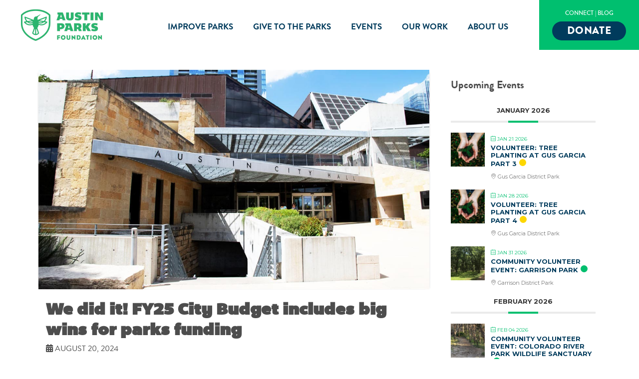

--- FILE ---
content_type: text/html; charset=UTF-8
request_url: https://austinparks.org/blog/category/park-advocacy/
body_size: 42190
content:
<!DOCTYPE html>
<html class="no-js" lang="en-US">
<head>
<meta charset="UTF-8">
<meta name="viewport" content="width=device-width, initial-scale=1.0">
<link rel="pingback" href="https://austinparks.org/xmlrpc.php">
<meta name='robots' content='index, follow, max-image-preview:large, max-snippet:-1, max-video-preview:-1' />
<script id="cookie-law-info-gcm-var-js">
var _ckyGcm = {"status":true,"default_settings":[{"analytics":"denied","advertisement":"denied","functional":"denied","necessary":"granted","ad_user_data":"denied","ad_personalization":"denied","regions":"All"}],"wait_for_update":2000,"url_passthrough":false,"ads_data_redaction":false}</script>
<script id="cookie-law-info-gcm-js" type="text/javascript" src="https://austinparks.org/wp-content/plugins/cookie-law-info/lite/frontend/js/gcm.min.js"></script> <script id="cookieyes" type="text/javascript" src="https://cdn-cookieyes.com/client_data/d31400560bf212d38c1f058f/script.js"></script>
	<!-- This site is optimized with the Yoast SEO Premium plugin v26.7 (Yoast SEO v26.7) - https://yoast.com/wordpress/plugins/seo/ -->
	<title>Park Advocacy Archives - Austin Parks Foundation</title>
	<link rel="canonical" href="https://austinparks.org/blog/category/park-advocacy/" />
	<link rel="next" href="https://austinparks.org/blog/category/park-advocacy/page/2/" />
	<meta property="og:locale" content="en_US" />
	<meta property="og:type" content="article" />
	<meta property="og:title" content="Park Advocacy Archives" />
	<meta property="og:url" content="https://austinparks.org/blog/category/park-advocacy/" />
	<meta property="og:site_name" content="Austin Parks Foundation" />
	<meta name="twitter:card" content="summary_large_image" />
	<meta name="twitter:site" content="@austinparksfdn" />
	<script type="application/ld+json" class="yoast-schema-graph">{"@context":"https://schema.org","@graph":[{"@type":"CollectionPage","@id":"https://austinparks.org/blog/category/park-advocacy/","url":"https://austinparks.org/blog/category/park-advocacy/","name":"Park Advocacy Archives - Austin Parks Foundation","isPartOf":{"@id":"https://austinparks.org/#website"},"primaryImageOfPage":{"@id":"https://austinparks.org/blog/category/park-advocacy/#primaryimage"},"image":{"@id":"https://austinparks.org/blog/category/park-advocacy/#primaryimage"},"thumbnailUrl":"https://austinparks.org/wp-content/uploads/2022/01/austin-city-hall-downtown-advocacy-2021-1200x675-1.jpg","breadcrumb":{"@id":"https://austinparks.org/blog/category/park-advocacy/#breadcrumb"},"inLanguage":"en-US"},{"@type":"ImageObject","inLanguage":"en-US","@id":"https://austinparks.org/blog/category/park-advocacy/#primaryimage","url":"https://austinparks.org/wp-content/uploads/2022/01/austin-city-hall-downtown-advocacy-2021-1200x675-1.jpg","contentUrl":"https://austinparks.org/wp-content/uploads/2022/01/austin-city-hall-downtown-advocacy-2021-1200x675-1.jpg","width":1200,"height":674},{"@type":"BreadcrumbList","@id":"https://austinparks.org/blog/category/park-advocacy/#breadcrumb","itemListElement":[{"@type":"ListItem","position":1,"name":"Home","item":"https://austinparks.org/"},{"@type":"ListItem","position":2,"name":"Park Advocacy"}]},{"@type":"WebSite","@id":"https://austinparks.org/#website","url":"https://austinparks.org/","name":"Austin Parks Foundation","description":"People + Parks","publisher":{"@id":"https://austinparks.org/#organization"},"potentialAction":[{"@type":"SearchAction","target":{"@type":"EntryPoint","urlTemplate":"https://austinparks.org/?s={search_term_string}"},"query-input":{"@type":"PropertyValueSpecification","valueRequired":true,"valueName":"search_term_string"}}],"inLanguage":"en-US"},{"@type":"Organization","@id":"https://austinparks.org/#organization","name":"Austin Parks Foundation","url":"https://austinparks.org/","logo":{"@type":"ImageObject","inLanguage":"en-US","@id":"https://austinparks.org/#/schema/logo/image/","url":"https://austinparks.org/wp-content/uploads/2020/01/austin-parks-foundation-logo-500x200-1.png","contentUrl":"https://austinparks.org/wp-content/uploads/2020/01/austin-parks-foundation-logo-500x200-1.png","width":500,"height":200,"caption":"Austin Parks Foundation"},"image":{"@id":"https://austinparks.org/#/schema/logo/image/"},"sameAs":["https://www.facebook.com/austinparksfoundation","https://x.com/austinparksfdn","https://instagram.com/austinparksfdn/","https://www.linkedin.com/company/austin-parks-foundation/","https://www.youtube.com/channel/UCWBNvPkEmzsIexA9DCyUUWA?view_as=subscriber"]}]}</script>
	<!-- / Yoast SEO Premium plugin. -->


<link rel="alternate" type="application/rss+xml" title="Austin Parks Foundation &raquo; Feed" href="https://austinparks.org/feed/" />
<link rel="alternate" type="application/rss+xml" title="Austin Parks Foundation &raquo; Comments Feed" href="https://austinparks.org/comments/feed/" />
<link rel="alternate" type="application/rss+xml" title="Austin Parks Foundation &raquo; Park Advocacy Category Feed" href="https://austinparks.org/blog/category/park-advocacy/feed/" />
<style id='wp-img-auto-sizes-contain-inline-css' type='text/css'>
img:is([sizes=auto i],[sizes^="auto," i]){contain-intrinsic-size:3000px 1500px}
/*# sourceURL=wp-img-auto-sizes-contain-inline-css */
</style>

<link rel='stylesheet' id='mec-select2-style-css' href='https://austinparks.org/wp-content/plugins/modern-events-calendar/assets/packages/select2/select2.min.css?ver=6.3.0' type='text/css' media='all' />
<link rel='stylesheet' id='mec-font-icons-css' href='https://austinparks.org/wp-content/plugins/modern-events-calendar/assets/css/iconfonts.css?ver=6.9' type='text/css' media='all' />
<link rel='stylesheet' id='mec-frontend-style-css' href='https://austinparks.org/wp-content/plugins/modern-events-calendar/assets/css/frontend.min.css?ver=6.3.0' type='text/css' media='all' />
<link rel='stylesheet' id='mec-tooltip-style-css' href='https://austinparks.org/wp-content/plugins/modern-events-calendar/assets/packages/tooltip/tooltip.css?ver=6.9' type='text/css' media='all' />
<link rel='stylesheet' id='mec-tooltip-shadow-style-css' href='https://austinparks.org/wp-content/plugins/modern-events-calendar/assets/packages/tooltip/tooltipster-sideTip-shadow.min.css?ver=6.9' type='text/css' media='all' />
<link rel='stylesheet' id='featherlight-css' href='https://austinparks.org/wp-content/plugins/modern-events-calendar/assets/packages/featherlight/featherlight.css?ver=6.9' type='text/css' media='all' />
<link rel='stylesheet' id='mec-lity-style-css' href='https://austinparks.org/wp-content/plugins/modern-events-calendar/assets/packages/lity/lity.min.css?ver=6.9' type='text/css' media='all' />
<link rel='stylesheet' id='mec-general-calendar-style-css' href='https://austinparks.org/wp-content/plugins/modern-events-calendar/assets/css/mec-general-calendar.css?ver=6.9' type='text/css' media='all' />
<style id='wp-emoji-styles-inline-css' type='text/css'>

	img.wp-smiley, img.emoji {
		display: inline !important;
		border: none !important;
		box-shadow: none !important;
		height: 1em !important;
		width: 1em !important;
		margin: 0 0.07em !important;
		vertical-align: -0.1em !important;
		background: none !important;
		padding: 0 !important;
	}
/*# sourceURL=wp-emoji-styles-inline-css */
</style>
<link rel='stylesheet' id='wp-block-library-css' href='https://austinparks.org/wp-includes/css/dist/block-library/style.min.css?ver=6.9' type='text/css' media='all' />
<style id='global-styles-inline-css' type='text/css'>
:root{--wp--preset--aspect-ratio--square: 1;--wp--preset--aspect-ratio--4-3: 4/3;--wp--preset--aspect-ratio--3-4: 3/4;--wp--preset--aspect-ratio--3-2: 3/2;--wp--preset--aspect-ratio--2-3: 2/3;--wp--preset--aspect-ratio--16-9: 16/9;--wp--preset--aspect-ratio--9-16: 9/16;--wp--preset--color--black: #000000;--wp--preset--color--cyan-bluish-gray: #abb8c3;--wp--preset--color--white: #ffffff;--wp--preset--color--pale-pink: #f78da7;--wp--preset--color--vivid-red: #cf2e2e;--wp--preset--color--luminous-vivid-orange: #ff6900;--wp--preset--color--luminous-vivid-amber: #fcb900;--wp--preset--color--light-green-cyan: #7bdcb5;--wp--preset--color--vivid-green-cyan: #00d084;--wp--preset--color--pale-cyan-blue: #8ed1fc;--wp--preset--color--vivid-cyan-blue: #0693e3;--wp--preset--color--vivid-purple: #9b51e0;--wp--preset--gradient--vivid-cyan-blue-to-vivid-purple: linear-gradient(135deg,rgb(6,147,227) 0%,rgb(155,81,224) 100%);--wp--preset--gradient--light-green-cyan-to-vivid-green-cyan: linear-gradient(135deg,rgb(122,220,180) 0%,rgb(0,208,130) 100%);--wp--preset--gradient--luminous-vivid-amber-to-luminous-vivid-orange: linear-gradient(135deg,rgb(252,185,0) 0%,rgb(255,105,0) 100%);--wp--preset--gradient--luminous-vivid-orange-to-vivid-red: linear-gradient(135deg,rgb(255,105,0) 0%,rgb(207,46,46) 100%);--wp--preset--gradient--very-light-gray-to-cyan-bluish-gray: linear-gradient(135deg,rgb(238,238,238) 0%,rgb(169,184,195) 100%);--wp--preset--gradient--cool-to-warm-spectrum: linear-gradient(135deg,rgb(74,234,220) 0%,rgb(151,120,209) 20%,rgb(207,42,186) 40%,rgb(238,44,130) 60%,rgb(251,105,98) 80%,rgb(254,248,76) 100%);--wp--preset--gradient--blush-light-purple: linear-gradient(135deg,rgb(255,206,236) 0%,rgb(152,150,240) 100%);--wp--preset--gradient--blush-bordeaux: linear-gradient(135deg,rgb(254,205,165) 0%,rgb(254,45,45) 50%,rgb(107,0,62) 100%);--wp--preset--gradient--luminous-dusk: linear-gradient(135deg,rgb(255,203,112) 0%,rgb(199,81,192) 50%,rgb(65,88,208) 100%);--wp--preset--gradient--pale-ocean: linear-gradient(135deg,rgb(255,245,203) 0%,rgb(182,227,212) 50%,rgb(51,167,181) 100%);--wp--preset--gradient--electric-grass: linear-gradient(135deg,rgb(202,248,128) 0%,rgb(113,206,126) 100%);--wp--preset--gradient--midnight: linear-gradient(135deg,rgb(2,3,129) 0%,rgb(40,116,252) 100%);--wp--preset--font-size--small: 13px;--wp--preset--font-size--medium: 20px;--wp--preset--font-size--large: 36px;--wp--preset--font-size--x-large: 42px;--wp--preset--spacing--20: 0.44rem;--wp--preset--spacing--30: 0.67rem;--wp--preset--spacing--40: 1rem;--wp--preset--spacing--50: 1.5rem;--wp--preset--spacing--60: 2.25rem;--wp--preset--spacing--70: 3.38rem;--wp--preset--spacing--80: 5.06rem;--wp--preset--shadow--natural: 6px 6px 9px rgba(0, 0, 0, 0.2);--wp--preset--shadow--deep: 12px 12px 50px rgba(0, 0, 0, 0.4);--wp--preset--shadow--sharp: 6px 6px 0px rgba(0, 0, 0, 0.2);--wp--preset--shadow--outlined: 6px 6px 0px -3px rgb(255, 255, 255), 6px 6px rgb(0, 0, 0);--wp--preset--shadow--crisp: 6px 6px 0px rgb(0, 0, 0);}:where(.is-layout-flex){gap: 0.5em;}:where(.is-layout-grid){gap: 0.5em;}body .is-layout-flex{display: flex;}.is-layout-flex{flex-wrap: wrap;align-items: center;}.is-layout-flex > :is(*, div){margin: 0;}body .is-layout-grid{display: grid;}.is-layout-grid > :is(*, div){margin: 0;}:where(.wp-block-columns.is-layout-flex){gap: 2em;}:where(.wp-block-columns.is-layout-grid){gap: 2em;}:where(.wp-block-post-template.is-layout-flex){gap: 1.25em;}:where(.wp-block-post-template.is-layout-grid){gap: 1.25em;}.has-black-color{color: var(--wp--preset--color--black) !important;}.has-cyan-bluish-gray-color{color: var(--wp--preset--color--cyan-bluish-gray) !important;}.has-white-color{color: var(--wp--preset--color--white) !important;}.has-pale-pink-color{color: var(--wp--preset--color--pale-pink) !important;}.has-vivid-red-color{color: var(--wp--preset--color--vivid-red) !important;}.has-luminous-vivid-orange-color{color: var(--wp--preset--color--luminous-vivid-orange) !important;}.has-luminous-vivid-amber-color{color: var(--wp--preset--color--luminous-vivid-amber) !important;}.has-light-green-cyan-color{color: var(--wp--preset--color--light-green-cyan) !important;}.has-vivid-green-cyan-color{color: var(--wp--preset--color--vivid-green-cyan) !important;}.has-pale-cyan-blue-color{color: var(--wp--preset--color--pale-cyan-blue) !important;}.has-vivid-cyan-blue-color{color: var(--wp--preset--color--vivid-cyan-blue) !important;}.has-vivid-purple-color{color: var(--wp--preset--color--vivid-purple) !important;}.has-black-background-color{background-color: var(--wp--preset--color--black) !important;}.has-cyan-bluish-gray-background-color{background-color: var(--wp--preset--color--cyan-bluish-gray) !important;}.has-white-background-color{background-color: var(--wp--preset--color--white) !important;}.has-pale-pink-background-color{background-color: var(--wp--preset--color--pale-pink) !important;}.has-vivid-red-background-color{background-color: var(--wp--preset--color--vivid-red) !important;}.has-luminous-vivid-orange-background-color{background-color: var(--wp--preset--color--luminous-vivid-orange) !important;}.has-luminous-vivid-amber-background-color{background-color: var(--wp--preset--color--luminous-vivid-amber) !important;}.has-light-green-cyan-background-color{background-color: var(--wp--preset--color--light-green-cyan) !important;}.has-vivid-green-cyan-background-color{background-color: var(--wp--preset--color--vivid-green-cyan) !important;}.has-pale-cyan-blue-background-color{background-color: var(--wp--preset--color--pale-cyan-blue) !important;}.has-vivid-cyan-blue-background-color{background-color: var(--wp--preset--color--vivid-cyan-blue) !important;}.has-vivid-purple-background-color{background-color: var(--wp--preset--color--vivid-purple) !important;}.has-black-border-color{border-color: var(--wp--preset--color--black) !important;}.has-cyan-bluish-gray-border-color{border-color: var(--wp--preset--color--cyan-bluish-gray) !important;}.has-white-border-color{border-color: var(--wp--preset--color--white) !important;}.has-pale-pink-border-color{border-color: var(--wp--preset--color--pale-pink) !important;}.has-vivid-red-border-color{border-color: var(--wp--preset--color--vivid-red) !important;}.has-luminous-vivid-orange-border-color{border-color: var(--wp--preset--color--luminous-vivid-orange) !important;}.has-luminous-vivid-amber-border-color{border-color: var(--wp--preset--color--luminous-vivid-amber) !important;}.has-light-green-cyan-border-color{border-color: var(--wp--preset--color--light-green-cyan) !important;}.has-vivid-green-cyan-border-color{border-color: var(--wp--preset--color--vivid-green-cyan) !important;}.has-pale-cyan-blue-border-color{border-color: var(--wp--preset--color--pale-cyan-blue) !important;}.has-vivid-cyan-blue-border-color{border-color: var(--wp--preset--color--vivid-cyan-blue) !important;}.has-vivid-purple-border-color{border-color: var(--wp--preset--color--vivid-purple) !important;}.has-vivid-cyan-blue-to-vivid-purple-gradient-background{background: var(--wp--preset--gradient--vivid-cyan-blue-to-vivid-purple) !important;}.has-light-green-cyan-to-vivid-green-cyan-gradient-background{background: var(--wp--preset--gradient--light-green-cyan-to-vivid-green-cyan) !important;}.has-luminous-vivid-amber-to-luminous-vivid-orange-gradient-background{background: var(--wp--preset--gradient--luminous-vivid-amber-to-luminous-vivid-orange) !important;}.has-luminous-vivid-orange-to-vivid-red-gradient-background{background: var(--wp--preset--gradient--luminous-vivid-orange-to-vivid-red) !important;}.has-very-light-gray-to-cyan-bluish-gray-gradient-background{background: var(--wp--preset--gradient--very-light-gray-to-cyan-bluish-gray) !important;}.has-cool-to-warm-spectrum-gradient-background{background: var(--wp--preset--gradient--cool-to-warm-spectrum) !important;}.has-blush-light-purple-gradient-background{background: var(--wp--preset--gradient--blush-light-purple) !important;}.has-blush-bordeaux-gradient-background{background: var(--wp--preset--gradient--blush-bordeaux) !important;}.has-luminous-dusk-gradient-background{background: var(--wp--preset--gradient--luminous-dusk) !important;}.has-pale-ocean-gradient-background{background: var(--wp--preset--gradient--pale-ocean) !important;}.has-electric-grass-gradient-background{background: var(--wp--preset--gradient--electric-grass) !important;}.has-midnight-gradient-background{background: var(--wp--preset--gradient--midnight) !important;}.has-small-font-size{font-size: var(--wp--preset--font-size--small) !important;}.has-medium-font-size{font-size: var(--wp--preset--font-size--medium) !important;}.has-large-font-size{font-size: var(--wp--preset--font-size--large) !important;}.has-x-large-font-size{font-size: var(--wp--preset--font-size--x-large) !important;}
/*# sourceURL=global-styles-inline-css */
</style>

<style id='classic-theme-styles-inline-css' type='text/css'>
/*! This file is auto-generated */
.wp-block-button__link{color:#fff;background-color:#32373c;border-radius:9999px;box-shadow:none;text-decoration:none;padding:calc(.667em + 2px) calc(1.333em + 2px);font-size:1.125em}.wp-block-file__button{background:#32373c;color:#fff;text-decoration:none}
/*# sourceURL=/wp-includes/css/classic-themes.min.css */
</style>
<link rel='stylesheet' id='react-embed-css-css' href='https://austinparks.org/wp-content/plugins/react_embed/build/static/css/main.6556f7df.css?ver=6.9' type='text/css' media='all' />
<link rel='stylesheet' id='react-map-css-css' href='https://austinparks.org/wp-content/plugins/react_map/build/static/css/main.d0a7321a.css?ver=6.9' type='text/css' media='all' />
<link rel='stylesheet' id='x-stack-css' href='https://austinparks.org/wp-content/themes/pro/framework/dist/css/site/stacks/integrity-light.css?ver=6.7.11' type='text/css' media='all' />
<link rel='stylesheet' id='x-child-css' href='https://austinparks.org/wp-content/themes/pro-child/style.css?ver=6.7.11' type='text/css' media='all' />
<link rel='stylesheet' id='ubermenu-css' href='https://austinparks.org/wp-content/plugins/ubermenu/pro/assets/css/ubermenu.min.css?ver=3.8.5' type='text/css' media='all' />
<link rel='stylesheet' id='ubermenu-clean-white-css' href='https://austinparks.org/wp-content/plugins/ubermenu/pro/assets/css/skins/cleanwhite.css?ver=6.9' type='text/css' media='all' />
<link rel='stylesheet' id='the-grid-css' href='https://austinparks.org/wp-content/plugins/the-grid/frontend/assets/css/the-grid.min.css?ver=2.7.9.1' type='text/css' media='all' />
<style id='the-grid-inline-css' type='text/css'>
.tolb-holder{background:rgba(0,0,0,0.8)}.tolb-holder .tolb-close,.tolb-holder .tolb-title,.tolb-holder .tolb-counter,.tolb-holder .tolb-next i,.tolb-holder .tolb-prev i{color:#ffffff}.tolb-holder .tolb-load{border-color:rgba(255,255,255,0.2);border-left:3px solid #ffffff}
.to-heart-icon,.to-heart-icon svg,.to-post-like,.to-post-like .to-like-count{position:relative;display:inline-block}.to-post-like{width:auto;cursor:pointer;font-weight:400}.to-heart-icon{float:left;margin:0 4px 0 0}.to-heart-icon svg{overflow:visible;width:15px;height:14px}.to-heart-icon g{-webkit-transform:scale(1);transform:scale(1)}.to-heart-icon path{-webkit-transform:scale(1);transform:scale(1);transition:fill .4s ease,stroke .4s ease}.no-liked .to-heart-icon path{fill:#999;stroke:#999}.empty-heart .to-heart-icon path{fill:transparent!important;stroke:#999}.liked .to-heart-icon path,.to-heart-icon svg:hover path{fill:#ff6863!important;stroke:#ff6863!important}@keyframes heartBeat{0%{transform:scale(1)}20%{transform:scale(.8)}30%{transform:scale(.95)}45%{transform:scale(.75)}50%{transform:scale(.85)}100%{transform:scale(.9)}}@-webkit-keyframes heartBeat{0%,100%,50%{-webkit-transform:scale(1)}20%{-webkit-transform:scale(.8)}30%{-webkit-transform:scale(.95)}45%{-webkit-transform:scale(.75)}}.heart-pulse g{-webkit-animation-name:heartBeat;animation-name:heartBeat;-webkit-animation-duration:1s;animation-duration:1s;-webkit-animation-iteration-count:infinite;animation-iteration-count:infinite;-webkit-transform-origin:50% 50%;transform-origin:50% 50%}.to-post-like a{color:inherit!important;fill:inherit!important;stroke:inherit!important}
/*# sourceURL=the-grid-inline-css */
</style>
<style id='cs-inline-css' type='text/css'>
@media (min-width:1200px){.x-hide-xl{display:none !important;}}@media (min-width:979px) and (max-width:1199px){.x-hide-lg{display:none !important;}}@media (min-width:767px) and (max-width:978px){.x-hide-md{display:none !important;}}@media (min-width:480px) and (max-width:766px){.x-hide-sm{display:none !important;}}@media (max-width:479px){.x-hide-xs{display:none !important;}} a,h1 a:hover,h2 a:hover,h3 a:hover,h4 a:hover,h5 a:hover,h6 a:hover,.x-breadcrumb-wrap a:hover,.widget ul li a:hover,.widget ol li a:hover,.widget.widget_text ul li a,.widget.widget_text ol li a,.widget_nav_menu .current-menu-item > a,.x-accordion-heading .x-accordion-toggle:hover,.x-comment-author a:hover,.x-comment-time:hover,.x-recent-posts a:hover .h-recent-posts{color:rgb(0,191,111);}a:hover,.widget.widget_text ul li a:hover,.widget.widget_text ol li a:hover,.x-twitter-widget ul li a:hover{color:rgb(0,59,92);}.rev_slider_wrapper,a.x-img-thumbnail:hover,.x-slider-container.below,.page-template-template-blank-3-php .x-slider-container.above,.page-template-template-blank-6-php .x-slider-container.above{border-color:rgb(0,191,111);}.entry-thumb:before,.x-pagination span.current,.woocommerce-pagination span[aria-current],.flex-direction-nav a,.flex-control-nav a:hover,.flex-control-nav a.flex-active,.mejs-time-current,.x-dropcap,.x-skill-bar .bar,.x-pricing-column.featured h2,.h-comments-title small,.x-entry-share .x-share:hover,.x-highlight,.x-recent-posts .x-recent-posts-img:after{background-color:rgb(0,191,111);}.x-nav-tabs > .active > a,.x-nav-tabs > .active > a:hover{box-shadow:inset 0 3px 0 0 rgb(0,191,111);}.x-main{width:calc(72% - 2.463055%);}.x-sidebar{width:calc(100% - 2.463055% - 72%);}.x-comment-author,.x-comment-time,.comment-form-author label,.comment-form-email label,.comment-form-url label,.comment-form-rating label,.comment-form-comment label,.widget_calendar #wp-calendar caption,.widget.widget_rss li .rsswidget{font-family:"brandon-grotesque-black",sans-serif;font-weight:400;}.p-landmark-sub,.p-meta,input,button,select,textarea{font-family:"brandon-grotesque-regular",sans-serif;}.widget ul li a,.widget ol li a,.x-comment-time{color:#4d4d4d;}.widget_text ol li a,.widget_text ul li a{color:rgb(0,191,111);}.widget_text ol li a:hover,.widget_text ul li a:hover{color:rgb(0,59,92);}.comment-form-author label,.comment-form-email label,.comment-form-url label,.comment-form-rating label,.comment-form-comment label,.widget_calendar #wp-calendar th,.p-landmark-sub strong,.widget_tag_cloud .tagcloud a:hover,.widget_tag_cloud .tagcloud a:active,.entry-footer a:hover,.entry-footer a:active,.x-breadcrumbs .current,.x-comment-author,.x-comment-author a{color:rgb(0,59,92);}.widget_calendar #wp-calendar th{border-color:rgb(0,59,92);}.h-feature-headline span i{background-color:rgb(0,59,92);}@media (max-width:978.98px){}html{font-size:14px;}@media (min-width:50px){html{font-size:calc(14px + (14 - 14) * ((100vw - 50px) / (100 - 50)));}}@media (min-width:100px){html{font-size:14px;}}body{font-style:normal;font-weight:400;color:#4d4d4d;background:#ffffff;}.w-b{font-weight:400 !important;}h1,h2,h3,h4,h5,h6,.h1,.h2,.h3,.h4,.h5,.h6,.x-text-headline{font-family:"brandon-grotesque-black",sans-serif;font-style:normal;font-weight:400;}h1,.h1{letter-spacing:.06em;}h2,.h2{letter-spacing:.06em;}h3,.h3{letter-spacing:.06em;}h4,.h4{letter-spacing:.06em;}h5,.h5{letter-spacing:.06em;}h6,.h6{letter-spacing:.06em;}.w-h{font-weight:400 !important;}.x-container.width{width:88%;}.x-container.max{max-width:1200px;}.x-bar-content.x-container.width{flex-basis:88%;}.x-main.full{float:none;clear:both;display:block;width:auto;}@media (max-width:978.98px){.x-main.full,.x-main.left,.x-main.right,.x-sidebar.left,.x-sidebar.right{float:none;display:block;width:auto !important;}}.entry-header,.entry-content{font-size:1.35rem;}body,input,button,select,textarea{font-family:"brandon-grotesque-regular",sans-serif;}h1,h2,h3,h4,h5,h6,.h1,.h2,.h3,.h4,.h5,.h6,h1 a,h2 a,h3 a,h4 a,h5 a,h6 a,.h1 a,.h2 a,.h3 a,.h4 a,.h5 a,.h6 a,blockquote{color:rgb(0,59,92);}.cfc-h-tx{color:rgb(0,59,92) !important;}.cfc-h-bd{border-color:rgb(0,59,92) !important;}.cfc-h-bg{background-color:rgb(0,59,92) !important;}.cfc-b-tx{color:#4d4d4d !important;}.cfc-b-bd{border-color:#4d4d4d !important;}.cfc-b-bg{background-color:#4d4d4d !important;}.x-btn,.button,[type="submit"]{color:#ffffff;border-color:rgb(0,191,111);background-color:#00bf6f;text-shadow:0 0.075em 0.075em rgba(0,0,0,0.5);padding:0.579em 1.105em 0.842em;font-size:19px;}.x-btn:hover,.button:hover,[type="submit"]:hover{color:rgb(0,191,111);border-color:rgb(0,191,111);background-color:rgb(255,255,255);text-shadow:0 0.075em 0.075em rgba(0,0,0,0.5);}.x-btn.x-btn-real,.x-btn.x-btn-real:hover{margin-bottom:0.25em;text-shadow:0 0.075em 0.075em rgba(0,0,0,0.65);}.x-btn.x-btn-real{box-shadow:0 0.25em 0 0 #a71000,0 4px 9px rgba(0,0,0,0.75);}.x-btn.x-btn-real:hover{box-shadow:0 0.25em 0 0 #a71000,0 4px 9px rgba(0,0,0,0.75);}.x-btn.x-btn-flat,.x-btn.x-btn-flat:hover{margin-bottom:0;text-shadow:0 0.075em 0.075em rgba(0,0,0,0.65);box-shadow:none;}.x-btn.x-btn-transparent,.x-btn.x-btn-transparent:hover{margin-bottom:0;border-width:3px;text-shadow:none;text-transform:uppercase;background-color:transparent;box-shadow:none;}.bg .mejs-container,.x-video .mejs-container{position:unset !important;} @font-face{font-family:'FontAwesomePro';font-style:normal;font-weight:900;font-display:block;src:url('https://austinparks.org/wp-content/themes/pro/cornerstone/assets/fonts/fa-solid-900.woff2?ver=6.7.2') format('woff2'),url('https://austinparks.org/wp-content/themes/pro/cornerstone/assets/fonts/fa-solid-900.ttf?ver=6.7.2') format('truetype');}[data-x-fa-pro-icon]{font-family:"FontAwesomePro" !important;}[data-x-fa-pro-icon]:before{content:attr(data-x-fa-pro-icon);}[data-x-icon],[data-x-icon-o],[data-x-icon-l],[data-x-icon-s],[data-x-icon-b],[data-x-icon-sr],[data-x-icon-ss],[data-x-icon-sl],[data-x-fa-pro-icon],[class*="cs-fa-"]{display:inline-flex;font-style:normal;font-weight:400;text-decoration:inherit;text-rendering:auto;-webkit-font-smoothing:antialiased;-moz-osx-font-smoothing:grayscale;}[data-x-icon].left,[data-x-icon-o].left,[data-x-icon-l].left,[data-x-icon-s].left,[data-x-icon-b].left,[data-x-icon-sr].left,[data-x-icon-ss].left,[data-x-icon-sl].left,[data-x-fa-pro-icon].left,[class*="cs-fa-"].left{margin-right:0.5em;}[data-x-icon].right,[data-x-icon-o].right,[data-x-icon-l].right,[data-x-icon-s].right,[data-x-icon-b].right,[data-x-icon-sr].right,[data-x-icon-ss].right,[data-x-icon-sl].right,[data-x-fa-pro-icon].right,[class*="cs-fa-"].right{margin-left:0.5em;}[data-x-icon]:before,[data-x-icon-o]:before,[data-x-icon-l]:before,[data-x-icon-s]:before,[data-x-icon-b]:before,[data-x-icon-sr]:before,[data-x-icon-ss]:before,[data-x-icon-sl]:before,[data-x-fa-pro-icon]:before,[class*="cs-fa-"]:before{line-height:1;}@font-face{font-family:'FontAwesome';font-style:normal;font-weight:900;font-display:block;src:url('https://austinparks.org/wp-content/themes/pro/cornerstone/assets/fonts/fa-solid-900.woff2?ver=6.7.2') format('woff2'),url('https://austinparks.org/wp-content/themes/pro/cornerstone/assets/fonts/fa-solid-900.ttf?ver=6.7.2') format('truetype');}[data-x-icon],[data-x-icon-s],[data-x-icon][class*="cs-fa-"]{font-family:"FontAwesome" !important;font-weight:900;}[data-x-icon]:before,[data-x-icon][class*="cs-fa-"]:before{content:attr(data-x-icon);}[data-x-icon-s]:before{content:attr(data-x-icon-s);}@font-face{font-family:'FontAwesomeRegular';font-style:normal;font-weight:400;font-display:block;src:url('https://austinparks.org/wp-content/themes/pro/cornerstone/assets/fonts/fa-regular-400.woff2?ver=6.7.2') format('woff2'),url('https://austinparks.org/wp-content/themes/pro/cornerstone/assets/fonts/fa-regular-400.ttf?ver=6.7.2') format('truetype');}@font-face{font-family:'FontAwesomePro';font-style:normal;font-weight:400;font-display:block;src:url('https://austinparks.org/wp-content/themes/pro/cornerstone/assets/fonts/fa-regular-400.woff2?ver=6.7.2') format('woff2'),url('https://austinparks.org/wp-content/themes/pro/cornerstone/assets/fonts/fa-regular-400.ttf?ver=6.7.2') format('truetype');}[data-x-icon-o]{font-family:"FontAwesomeRegular" !important;}[data-x-icon-o]:before{content:attr(data-x-icon-o);}@font-face{font-family:'FontAwesomeLight';font-style:normal;font-weight:300;font-display:block;src:url('https://austinparks.org/wp-content/themes/pro/cornerstone/assets/fonts/fa-light-300.woff2?ver=6.7.2') format('woff2'),url('https://austinparks.org/wp-content/themes/pro/cornerstone/assets/fonts/fa-light-300.ttf?ver=6.7.2') format('truetype');}@font-face{font-family:'FontAwesomePro';font-style:normal;font-weight:300;font-display:block;src:url('https://austinparks.org/wp-content/themes/pro/cornerstone/assets/fonts/fa-light-300.woff2?ver=6.7.2') format('woff2'),url('https://austinparks.org/wp-content/themes/pro/cornerstone/assets/fonts/fa-light-300.ttf?ver=6.7.2') format('truetype');}[data-x-icon-l]{font-family:"FontAwesomeLight" !important;font-weight:300;}[data-x-icon-l]:before{content:attr(data-x-icon-l);}@font-face{font-family:'FontAwesomeBrands';font-style:normal;font-weight:normal;font-display:block;src:url('https://austinparks.org/wp-content/themes/pro/cornerstone/assets/fonts/fa-brands-400.woff2?ver=6.7.2') format('woff2'),url('https://austinparks.org/wp-content/themes/pro/cornerstone/assets/fonts/fa-brands-400.ttf?ver=6.7.2') format('truetype');}[data-x-icon-b]{font-family:"FontAwesomeBrands" !important;}[data-x-icon-b]:before{content:attr(data-x-icon-b);}.widget.widget_rss li .rsswidget:before{content:"\f35d";padding-right:0.4em;font-family:"FontAwesome";} .mm0f-0.x-bar{height:100px;border-top-width:0;border-right-width:0;border-bottom-width:0;border-left-width:0;font-size:16px;background-color:rgb(255,255,255);z-index:9999;}.mm0f-0 .x-bar-content{display:flex;flex-direction:row;align-items:center;flex-grow:0;flex-shrink:1;flex-basis:100%;height:100px;}.mm0f-0.x-bar-outer-spacers:after,.mm0f-0.x-bar-outer-spacers:before{flex-basis:0em;width:0em!important;height:0em;}.mm0f-0.x-bar-space{font-size:16px;height:100px;}.mm0f-1.x-bar{box-shadow:inset 0em 0em 0em 0px rgb(0,59,92);}.mm0f-2 .x-bar-content{justify-content:space-between;}.mm0f-3 .x-bar-content{justify-content:flex-start;}.mm0f-4.x-bar-container{display:flex;flex-basis:auto;border-top-width:0;border-right-width:0;border-bottom-width:0;border-left-width:0;font-size:1em;z-index:1;}.mm0f-5.x-bar-container{flex-direction:row;}.mm0f-6.x-bar-container{justify-content:flex-start;}.mm0f-7.x-bar-container{align-items:center;}.mm0f-8.x-bar-container{flex-grow:1;}.mm0f-9.x-bar-container{flex-shrink:0;}.mm0f-a.x-bar-container{margin-top:0px;margin-bottom:0px;}.mm0f-b.x-bar-container{margin-right:10px;margin-left:-25px;}.mm0f-c.x-bar-container{background-color:rgb(255,255,255);}.mm0f-d.x-bar-container{justify-content:center;}.mm0f-e.x-bar-container{align-items:flex-end;padding-right:0px;padding-bottom:20px;padding-left:0px;}.mm0f-g.x-bar-container{padding-top:0px;}.mm0f-h.x-bar-container{flex-direction:column;max-width:200px;max-height:125px;padding-top:10px;padding-bottom:10px;padding-left:015px;background-color:rgb(0,191,111);}.mm0f-i.x-bar-container{padding-right:15px;}.mm0f-j.x-bar-container{justify-content:flex-end;}.mm0f-k.x-bar-container{flex-grow:0;background-color:rgb(0,59,92);}.mm0f-l.x-bar-container{padding-bottom:0px;padding-left:15px;}.mm0f-m.x-bar-container{margin-right:0px;margin-left:-50px;}.mm0f-n.x-bar-container{flex-shrink:1;padding-top:2%;padding-right:2%;padding-bottom:2%;padding-left:2%;}.mm0f-o.x-bar-container{padding-top:5%;padding-right:5%;padding-bottom:5%;padding-left:5%;}.mm0f-p.x-image{font-size:1em;margin-top:0px;margin-bottom:0px;margin-left:4em;border-top-width:0;border-right-width:0;border-bottom-width:0;border-left-width:0;background-color:transparent;}.mm0f-p.x-image img{aspect-ratio:auto;}.mm0f-q.x-image{margin-right:0px;}.mm0f-r.x-image{margin-right:25px;}.mm0f-s.x-text{margin-top:0%;margin-left:0%;border-top-width:0;border-right-width:0;border-bottom-width:0;border-left-width:0;font-style:normal;line-height:1.4;letter-spacing:0em;text-transform:none;}.mm0f-s.x-text > :first-child{margin-top:0;}.mm0f-s.x-text > :last-child{margin-bottom:0;}.mm0f-t.x-text{margin-right:10px;margin-bottom:0%;font-family:"bemio-regular",sans-serif;font-size:0.8em;font-weight:400;color:rgba(0,0,0,1);}.mm0f-u.x-text{margin-right:0%;margin-bottom:3px;font-family:"brandon-grotesque-medium",sans-serif;font-size:12px;font-weight:400;color:rgb(255,255,255);}.mm0f-v.x-anchor {width:100%;border-top-width:3px;border-right-width:3px;border-bottom-width:3px;border-left-width:3px;border-top-style:solid;border-right-style:solid;border-bottom-style:solid;border-left-style:solid;border-top-color:#003a5c;border-right-color:#003a5c;border-bottom-color:#003a5c;border-left-color:#003a5c;font-size:14px;background-color:#003a5c;box-shadow:inset 0em 0em 0em 2px hsl(0,0%,100%);}.mm0f-v.x-anchor .x-anchor-content {padding-right:1.45em;padding-left:1.45em;}.mm0f-v.x-anchor:hover,.mm0f-v.x-anchor[class*="active"],[data-x-effect-provider*="colors"]:hover .mm0f-v.x-anchor {border-top-color:hsl(0,0%,100%);border-right-color:hsl(0,0%,100%);border-bottom-color:hsl(0,0%,100%);border-left-color:hsl(0,0%,100%);background-color:rgba(255,255,255,1);box-shadow:inset 0em 0em 0em 2px rgb(0,190,110);}.mm0f-v.x-anchor .x-anchor-text-primary {font-size:16px;font-weight:700;}.mm0f-y.x-anchor .x-anchor-content {display:flex;flex-direction:row;justify-content:center;align-items:center;}.mm0f-z.x-anchor .x-anchor-content {padding-top:0.2em;}.mm0f-z.x-anchor .x-anchor-text {margin-right:5px;}.mm0f-z.x-anchor:hover .x-anchor-text-primary,.mm0f-z.x-anchor[class*="active"] .x-anchor-text-primary,[data-x-effect-provider*="colors"]:hover .mm0f-z.x-anchor .x-anchor-text-primary {color:rgb(0,191,111);}.mm0f-10.x-anchor .x-anchor-content {padding-bottom:0.25em;}.mm0f-11.x-anchor .x-anchor-text {margin-top:5px;margin-bottom:5px;margin-left:5px;}.mm0f-11.x-anchor .x-anchor-text-primary {font-style:normal;line-height:1;color:rgb(255,255,255);}.mm0f-12.x-anchor .x-anchor-text-primary {font-family:"Montserrat",sans-serif;}.mm0f-13.x-anchor .x-anchor-text-primary {text-transform:uppercase;}.mm0f-14.x-anchor {min-width:70%;margin-right:0;margin-bottom:0px;margin-left:0;border-top-left-radius:20px;border-top-right-radius:20px;border-bottom-right-radius:20px;border-bottom-left-radius:20px;font-size:19px;}.mm0f-14.x-anchor .x-anchor-content {padding-right:25px;padding-bottom:0.2em;padding-left:25px;}.mm0f-14.x-anchor:hover,.mm0f-14.x-anchor[class*="active"],[data-x-effect-provider*="colors"]:hover .mm0f-14.x-anchor {box-shadow:inset 0em 0em 0em 0px rgb(0,191,111);}.mm0f-14.x-anchor .x-anchor-text-primary {font-size:1.1em;letter-spacing:0.03em;margin-right:calc(0.03em * -1);text-align:center;}.mm0f-15.x-anchor {margin-top:5px;background-color:rgb(0,59,92);}.mm0f-16.x-anchor {border-top-width:0;border-right-width:0;border-bottom-width:0;border-left-width:0;}.mm0f-17.x-anchor {box-shadow:inset 0em 0em 0em 0px rgb(0,59,92);}.mm0f-18.x-anchor:hover,.mm0f-18.x-anchor[class*="active"],[data-x-effect-provider*="colors"]:hover .mm0f-18.x-anchor {background-color:rgb(255,255,255);}.mm0f-19.x-anchor .x-anchor-text-primary {font-family:"brandon-grotesque-black",sans-serif;font-weight:400;}.mm0f-1a.x-anchor {width:2.75em;margin-right:0em;margin-bottom:0em;margin-left:0em;}.mm0f-1a.x-anchor .x-anchor-content {padding-top:10px;padding-right:10px;padding-bottom:10px;padding-left:10px;}.mm0f-1a.x-anchor .x-graphic-icon {font-size:1.25em;width:1em;color:rgba(0,0,0,1);border-top-width:0;border-right-width:0;border-bottom-width:0;border-left-width:0;height:1em;line-height:1em;background-color:transparent;}.mm0f-1a.x-anchor:hover .x-graphic-icon,.mm0f-1a.x-anchor[class*="active"] .x-graphic-icon,[data-x-effect-provider*="colors"]:hover .mm0f-1a.x-anchor .x-graphic-icon {color:rgba(0,0,0,0.5);}.mm0f-1a.x-anchor .x-toggle {color:rgb(255,255,255);}.mm0f-1a.x-anchor .x-toggle-burger {margin-right:0;margin-left:0;font-size:0.15em;}.mm0f-1b.x-anchor {font-size:1em;}.mm0f-1c.x-anchor .x-graphic {margin-top:5px;margin-right:5px;margin-bottom:5px;margin-left:5px;}.mm0f-1d.x-anchor:hover .x-toggle,.mm0f-1d.x-anchor[class*="active"] .x-toggle,[data-x-effect-provider*="colors"]:hover .mm0f-1d.x-anchor .x-toggle {color:rgb(0,59,92);}.mm0f-1e.x-anchor .x-toggle-burger {width:12em;margin-top:3.25em;margin-bottom:3.25em;}.mm0f-1e.x-anchor .x-toggle-burger-bun-t {transform:translate3d(0,calc(3.25em * -1),0);}.mm0f-1e.x-anchor .x-toggle-burger-bun-b {transform:translate3d(0,3.25em,0);}.mm0f-1f.x-anchor {background-color:transparent;}.mm0f-1f.x-anchor .x-anchor-content {padding-right:0.75em;}.mm0f-1f.x-anchor .x-anchor-text {margin-right:auto;}.mm0f-1f.x-anchor .x-anchor-sub-indicator {margin-top:5px;margin-right:5px;margin-bottom:5px;margin-left:5px;font-size:1em;color:rgb(255,255,255);}.mm0f-1g.x-anchor .x-anchor-content {padding-top:0.45em;padding-bottom:0.45em;}.mm0f-1g.x-anchor:hover .x-anchor-text-primary,.mm0f-1g.x-anchor[class*="active"] .x-anchor-text-primary,[data-x-effect-provider*="colors"]:hover .mm0f-1g.x-anchor .x-anchor-text-primary {color:hsl(0,0%,91%);}.mm0f-1h.x-anchor .x-anchor-content {padding-left:0.75em;}.mm0f-1i.x-anchor .x-anchor-text-primary {font-size:14px;}.mm0f-1j.x-anchor .x-anchor-text-primary {font-weight:400;}.mm0f-1k.x-anchor .x-anchor-content {padding-top:0.25em;}.mm0f-1k.x-anchor:hover .x-anchor-text-primary,.mm0f-1k.x-anchor[class*="active"] .x-anchor-text-primary,[data-x-effect-provider*="colors"]:hover .mm0f-1k.x-anchor .x-anchor-text-primary {color:hsl(0,0%,94%);}.mm0f-1k.x-anchor:hover .x-anchor-sub-indicator,.mm0f-1k.x-anchor[class*="active"] .x-anchor-sub-indicator,[data-x-effect-provider*="colors"]:hover .mm0f-1k.x-anchor .x-anchor-sub-indicator {color:rgb(0,191,111);}.mm0f-1l.x-anchor .x-anchor-text-primary {font-family:"Josefin Sans",sans-serif;font-weight:300;}.mm0f-1m.x-anchor {box-shadow:inset 0em 0em 0em 0px rgb(255,255,255);}.mm0f-1n.x-anchor:hover,.mm0f-1n.x-anchor[class*="active"],[data-x-effect-provider*="colors"]:hover .mm0f-1n.x-anchor {background-color:transparent;}.mm0f-1n.x-anchor:hover .x-toggle,.mm0f-1n.x-anchor[class*="active"] .x-toggle,[data-x-effect-provider*="colors"]:hover .mm0f-1n.x-anchor .x-toggle {color:rgb(0,191,111);}.mm0f-1p.x-anchor .x-anchor-text-primary {font-size:20px;}.mm0f-1q.x-anchor .x-anchor-text-primary {font-family:"brandon-grotesque-medium",sans-serif;font-weight:400;}.mm0f-1r.x-anchor .x-anchor-text-primary {font-size:18px;}.mm0f-1s.x-anchor .x-toggle-burger {width:10em;margin-top:3.5em;margin-bottom:3.5em;}.mm0f-1s.x-anchor .x-toggle-burger-bun-t {transform:translate3d(0,calc(3.5em * -1),0);}.mm0f-1s.x-anchor .x-toggle-burger-bun-b {transform:translate3d(0,3.5em,0);}.mm0f-1t.x-anchor .x-anchor-content {padding-left:0em;}.mm0f-1t.x-anchor .x-anchor-text-primary {font-size:25px;}.mm0f-1u{font-size:16px;transition-duration:500ms;}.mm0f-1u .x-off-canvas-bg{background-color:rgba(255,255,255,0.85);transition-duration:500ms;transition-timing-function:cubic-bezier(0.400,0.000,0.200,1.000);}.mm0f-1u .x-off-canvas-close{width:calc(1em * 1);height:calc(1em * 1);font-size:2.5em;color:rgb(255,255,255);transition-duration:0.3s,500ms,500ms;transition-timing-function:ease-in-out,cubic-bezier(0.400,0.000,0.200,1.000),cubic-bezier(0.400,0.000,0.200,1.000);}.mm0f-1u .x-off-canvas-close:focus,.mm0f-1u .x-off-canvas-close:hover{color:rgb(0,191,111);}.mm0f-1u .x-off-canvas-content{padding-top:calc(2.5em * 1);padding-right:calc(2.5em * 1);padding-bottom:calc(2.5em * 1);padding-left:calc(2.5em * 1);border-top-width:0;border-right-width:0;border-bottom-width:0;border-left-width:0;background-color:rgba(0,58,92,0.85);box-shadow:0em 0em 2em 0em rgba(0,0,0,0.25);transition-duration:500ms;transition-timing-function:cubic-bezier(0.400,0.000,0.200,1.000);}.mm0f-1v .x-off-canvas-content{max-width:24em;}.mm0f-1w .x-off-canvas-content{max-width:25em;}.mm0f-1x{font-size:1em;}.mm0f-1y [data-x-toggle-collapse]{transition-duration:300ms;transition-timing-function:cubic-bezier(0.400,0.000,0.200,1.000);}.mm0f-1z{margin-top:15px;margin-right:1px;margin-bottom:50px;margin-left:0px;font-size:1.2em;} .nav-utl a{color:#ffffff !important;padding-right:7px !important;padding-left:7px !important;}.nav-utl a:hover{color:#ffffff !important;text-decoration:underline;}.nav-utl-xs{color:#4d4d4d;padding-right:3px;padding-left:3px;}.nav-utl-xs:hover{color:#4d4d4d;text-decoration:underline;}.header-mini-menu a{color:#ffffff !important;}.header-mini-menu a:hover{text-decoration:underline !important;} .mjr2-0.x-bar{height:240px;box-shadow:0em 0.0em 2em 0px rgba(0,0,0,0.15);}.mjr2-0 .x-bar-content{flex-direction:row;justify-content:flex-start;align-items:center;row-gap:0px;column-gap:0px;height:240px;}.mjr2-0.x-bar-outer-spacers:after,.mjr2-0.x-bar-outer-spacers:before{flex-basis:4em;width:4em!important;height:4em;}.mjr2-1.x-bar{border-top-width:0;border-right-width:0;border-bottom-width:0;border-left-width:0;font-size:16px;background-color:rgb(0,59,92);z-index:9999;}.mjr2-1 .x-bar-content{display:flex;flex-grow:0;flex-shrink:1;flex-basis:100%;}.mjr2-1.x-bar-space{font-size:16px;}.mjr2-2.x-bar{height:auto;padding-top:40px;padding-right:0%;padding-bottom:30px;padding-left:2%;box-shadow:0em 0.15em 2em rgba(0,0,0,0.15);}.mjr2-2 .x-bar-content{flex-direction:column;justify-content:center;align-items:flex-start;flex-wrap:wrap;align-content:flex-start;height:auto;}.mjr2-2.x-bar-outer-spacers:after,.mjr2-2.x-bar-outer-spacers:before{flex-basis:2em;width:2em!important;height:2em;}.mjr2-3.x-bar-container{display:flex;justify-content:center;flex-basis:auto;border-top-width:0;border-right-width:0;border-bottom-width:0;border-left-width:0;font-size:1em;z-index:1;}.mjr2-4.x-bar-container{flex-direction:column;}.mjr2-5.x-bar-container{align-items:flex-start;}.mjr2-6.x-bar-container{flex-grow:1;flex-shrink:0;}.mjr2-8.x-bar-container{align-items:center;}.mjr2-9.x-bar-container{flex-grow:0;flex-shrink:1;max-width:100%;}.mjr2-a.x-bar-container{max-height:100%;margin-top:-2.2%;margin-right:1%;margin-bottom:0%;margin-left:1%;padding-top:3.6%;padding-right:0%;padding-bottom:0%;padding-left:7%;}.mjr2-b.x-bar-container{flex-direction:row;}.mjr2-c.x-bar-container{flex-wrap:wrap;align-content:flex-start;}.mjr2-e.x-text{border-top-width:0;border-right-width:0;border-bottom-width:0;border-left-width:0;font-style:normal;letter-spacing:0em;text-transform:none;}.mjr2-e.x-text > :first-child{margin-top:0;}.mjr2-e.x-text > :last-child{margin-bottom:0;}.mjr2-g.x-text{font-family:"brandon-grotesque-regular",sans-serif;font-weight:400;}.mjr2-h.x-text{font-size:16px;}.mjr2-i.x-text{line-height:1.4;}.mjr2-j.x-text{color:hsl(0,0%,100%);}.mjr2-k.x-text{font-family:inherit;font-size:1em;font-weight:inherit;}.mjr2-l.x-text{line-height:1.5;color:rgba(186,180,224,0.75);}.mjr2-m.x-text{width:100%;padding-top:1em;padding-right:0em;padding-bottom:1.5em;font-size:14px;}.mjr2-n.x-text{padding-left:0em;}.mjr2-o.x-text{margin-top:0px;margin-right:auto;margin-bottom:0px;margin-left:auto;padding-left:.5em;font-family:"Josefin Sans",sans-serif;font-weight:400;}.mjr2-p.x-text{text-align:center;}.mjr2-q.x-text{margin-top:5%;margin-right:0%;margin-bottom:5%;margin-left:0%;color:rgb(255,255,255);}.mjr2-r.x-text{font-size:24px;}.mjr2-s.x-anchor {width:90%;min-width:90%;height:50px;min-height:50px;}.mjr2-s.x-anchor .x-anchor-text-primary {font-size:1.1em;}.mjr2-t.x-anchor {margin-top:10px;}.mjr2-u.x-anchor {margin-right:auto;margin-left:auto;border-top-width:0;border-right-width:0;border-bottom-width:0;border-left-width:0;border-top-left-radius:20px;border-top-right-radius:20px;border-bottom-right-radius:20px;border-bottom-left-radius:20px;font-size:18px;background-color:rgb(0,191,111);box-shadow:inset 0em 0em 0em 0px rgb(255,255,255);}.mjr2-u.x-anchor .x-anchor-content {display:flex;flex-direction:row;justify-content:center;align-items:center;padding-top:0.6em;padding-bottom:0.6em;}.mjr2-u.x-anchor:hover,.mjr2-u.x-anchor[class*="active"],[data-x-effect-provider*="colors"]:hover .mjr2-u.x-anchor {background-color:rgb(255,255,255);box-shadow:inset 0em 0em 0em 0px rgb(0,191,111);}.mjr2-u.x-anchor .x-anchor-text {margin-top:5px;margin-right:5px;margin-bottom:5px;margin-left:5px;}.mjr2-u.x-anchor .x-anchor-text-primary {font-family:"brandon-grotesque-regular",sans-serif;font-style:normal;font-weight:400;line-height:1;letter-spacing:0.03em;margin-right:calc(0.03em * -1);text-align:center;text-transform:uppercase;color:rgb(255,255,255);}.mjr2-u.x-anchor:hover .x-anchor-text-primary,.mjr2-u.x-anchor[class*="active"] .x-anchor-text-primary,[data-x-effect-provider*="colors"]:hover .mjr2-u.x-anchor .x-anchor-text-primary {color:rgb(0,191,111);}.mjr2-v.x-anchor {margin-bottom:2%;}.mjr2-w.x-anchor .x-anchor-content {padding-right:1.2em;padding-left:1.2em;}.mjr2-x.x-anchor {margin-top:0px;}.mjr2-y.x-anchor {margin-bottom:1%;}.mjr2-z.x-anchor {min-width:100%;margin-bottom:5%;}.mjr2-z.x-anchor .x-anchor-text-primary {font-size:0.9em;}.mjr2-10.x-anchor .x-anchor-content {padding-right:0em;padding-left:0em;}.mjr2-11.x-image{font-size:1em;border-top-width:0;border-right-width:0;border-bottom-width:0;border-left-width:0;background-color:transparent;}.mjr2-11.x-image img{aspect-ratio:auto;}.nav-icon{font-size:35px;color:#ffffff;margin-right:5px;}.logo-container{margin-right:auto;margin-left:auto;text-align:center;}.footer-logo{width:100px;height:auto;padding:10px;}.footer-link{color:#ffffff;}.footer-links .nav-icon:hover{color:#00be6e !important;}@media (max-width:979px){.footer-logo{width:80px !important;}}@media (max-width:480px){.footer-logo{padding:5px;}.logo-container{width:100% !important;}}@media (max-width:767px){.footer-logo{padding-top:0px !important;}}.gform_body select,.gform_body textarea,.gform_body input[type="text"],.gform_body input[type="email"],.gform_body .uneditable-input{font-weight:400 !important;color:#4d4d4d !important;border:1px solid #4d4d4d !important;border-radius:0px !important;padding:5px 10px !important;box-shadow:none !important;}input::-webkit-input-placeholder{color:#4d4d4d;}input:-moz-placeholder{color:#4d4d4d;}input::-moz-placeholder{color:#4d4d4d;}input:-ms-input-placeholder{color:#4d4d4d;}#gform_submit_button_1{line-height:1 !important;letter-spacing:0px;padding:.65em 4em .65em 4em;font-family:"Montserrat",sans-serif;font-size:16px !important;font-style:normal;font-weight:700;text-transform:uppercase;border-width:3px;border-style:solid;border-color:#00be6e;font-size:14px;background-color:#00be6e;box-shadow:inset 0em 0em 0em 2px hsl(0,0%,100%);text-shadow:none !important;}body .gform_wrapper{margin-bottom:10px !important;}@media only screen and (min-width:641px){.gform_wrapper form.gf_simple_horizontal div.gform_body{width:100% !important;max-width:100% !important;}.gform_wrapper form.gf_simple_horizontal{width:100% !important;}}@media (max-width:1199px){.e25598-e5{width:20% !important;}}@media (max-width:979px){.e25598-e5{width:25% !important;}}@media (max-width:767px){.e25598-e5{width:20% !important;}}@media (max-width:480px){.e25598-e5{width:30% !important;}}@media (max-width:767px){.e25598-e9{width:80% !important;margin-left:2em !important;}}@media (max-width:480px){.e25598-e9{width:40% !important;}}@media (max-width:1199px){.e25598-e17{width:20% !important;}}@media (max-width:979px){.e25598-e17{width:25% !important;}}@media (max-width:767px){.e25598-e17{width:20% !important;}}@media (max-width:480px){.e25598-e17{width:30% !important;}}@media (max-width:767px){.e25598-e21{width:80% !important;margin-left:2em !important;}}@media (max-width:480px){.e25598-e21{width:40% !important;}} @font-face{font-family:'bemioregular';src:url('/wp-content/uploads/2019/11/bemio-webfont.woff2') format('woff2'),url('/wp-content/uploads/2019/11/bemio-webfont.woff') format('woff');font-weight:normal;font-style:normal;}@font-face{font-family:'brandon_grotesquebold';src:url('/wp-content/uploads/2019/11/brandon_bld-webfont.woff2') format('woff2'),url('/wp-content/uploads/2019/11/brandon_bld-webfont.woff') format('woff');font-weight:normal;font-style:normal;}@font-face{font-family:'brandon_grotesquemedium';src:url('/wp-content/uploads/2019/11/brandon_med-webfont.woff2') format('woff2'),url('/wp-content/uploads/2019/11/brandon_med-webfont.woff') format('woff');font-weight:normal;font-style:normal;}@font-face{font-family:'brandon_grotesqueregular';src:url('/wp-content/uploads/2019/11/brandon_reg-webfont.woff2') format('woff2'),url('/wp-content/uploads/2019/11/brandon_reg-webfont.woff') format('woff');font-weight:normal;font-style:normal;}@font-face{font-family:'brandon_grotesquethin';src:url('/wp-content/uploads/2019/11/brandon_thin-webfont.woff2') format('woff2'),url('/wp-content/uploads/2019/11/brandon_thin-webfont.woff') format('woff');font-weight:normal;font-style:normal;}@font-face{font-family:'brandon_grostesqueblack';src:url('/wp-content/uploads/2019/11/brandon_blk-webfont.woff2') format('woff2'),url ('/wp-content/uploads/2019/11/brandon_blk-webfont.woff') format('woff');font-weight:normal;font-style:normal;}.classicblog h2{margin-top:10px !important;padding-top:10px !important;}.classicblog img{margin-bottom:0px !important;padding-bottom:0px !important;}.blogcontent a{font-size:22px !important;}.blogcontent a:hover{color:#003b5c !important;}.blogcontent li{font-size:22px !important;}.blogcontent h4{font-size:26px;margin-top:15px !important;}.blogcontent h2{font-size:36px;}.blogcontent h3{margin-top:30px !important;padding-bottom:10px;}h1{font-family:'bemioregular',"Montserrat",sans-serif;font-size:36px;}h2{font-family:'bemioregular',"Montserrat",sans-serif;color:#003b5c;font-size:36px;padding-bottom:15px;margin-top:15px;}h3{font-family:'brandon_grotesquebold',"Montserrat",sans-serif;font-size:34px;}h4{font-family:'brandon_grotesquebold',"Josefin Sans",sans-serif;}h5{font-family:'brandon_grotesquemedium',"Josefin Sans",sans-serif;font-size:26px !important;margin-top:15px !important;margin-bottom:15px !important;}p{font-family:'brandon_grotesqueregular',"Montserrat",sans-serif;font-size:22px;}body{font-family:'brandon_grotesqueregular',"Montserrat",sans-serif;overflow-y:hidden;}blockquote{font-family:'brandon_grotesquemedium',"Montserrat",sans-serif;font-size:26px;}h2 a{color:#00bf6f;}h2 a:hover{color:#ffffff;}#mc_embed_signup{background:#fff;clear:left;font-size:18px;font-family:'brandon_grotesquebold';}#mc-embedded-subscribe{font-size:32px;background-color:#00bf6f;}#menu-item-29601{margin-top:-10px !important;}#menu-item-29601 a:hover{background-color:#003b5c;}.footerlinks a:hover{color:#00bf6f !important;}.parkpagesidebar a:hover{color:#ffffff;}.ubermenu-main .ubermenu-item-level-0 > .ubermenu-target{font-family:"brandon_grotesquebold",sans-serif !important;text-transform:uppercase;font-size:1.5em;text-align:right !important;}.ubermenu .ubermenu-submenu-type-stack > .ubermenu-item-normal > .ubermenu-target{font-family:"brandon_grotesquemedium",sans-serif !important;font-weight:300;font-size:18px !important;color:#4d4d4d !important;}.ubermenu-skin-clean-white .ubermenu-submenu .ubermenu-item-header > .ubermenu-target{font-family:"brandon_grotesquemedium",sans-serif !important;font-weight:300;font-size:16px !important;color:#4d4d4d !important;}.ubermenu-skin-clean-white .ubermenu-submenu .ubermenu-item-header > .ubermenu-target:hover{color:#00be6e !important;}.ubermenu.ubermenu-main .ubermenu-item-normal > .ubermenu-target:hover{color:#00be6e !important;}.ubermenu-skin-clean-white .ubermenu-submenu .ubermenu-current-menu-item > .ubermenu-target{color:#00be6e !important;}.tg-kampala-the-good-one .tg-item-content-holder[data-position="bottom"]{text-align:center;position:relative;min-height:1px;display:block;padding:20px 32px;background-color:#003b5c !important;}#menu-item-404{border-left:solid 1px #eeeeee;margin-bottom:25px;}#menu-item-186{border-left:solid 1px #eeeeee;margin-bottom:25px;}#menu-item-606{border-left:solid 1px #eeeeee;margin-bottom:25px;}#menu-item-605{margin-top:25px;}#menu-item-29601{border-left:solid 1px #eeeeee;margin-bottom:25px;}#menu-item-520{border-left:solid 1px #eeeeee;margin-bottom:25px;}.ubermenu .ubermenu-submenu-id-182 > .ubermenu-column{margin:25px 0px;}.ubermenu .ubermenu-submenu-id-215 > .ubermenu-column{margin:25px 0px;}.ubermenu .ubermenu-item-type-column>.ubermenu-submenu-type-stack >.ubermenu-item-normal:first-child{margin-top:25px;}.nav-post{padding-left:25px !important;padding-right:25px !important;padding-top:0px !important;margin-top:-10px;}.ubermenu-submenu-id-221{padding-top:0px !important;}.nav-btn{text-transform:uppercase;width:100% !important;padding-top:12px;border-width:3px !important;border-style:solid !important;border-color:#00be6e !important;font-family:'bemioregular';font-size:17px !important;font-weight:300;background-color:#00be6e !important;box-shadow:inset 0em 0em 0em 2px hsl(0,0%,100%) !important;text-shadow:none !important;margin-top:-30px !important;}.nav-btn:hover{border-color:#003a5c !important;color:#ffffff !important;background-color:#003a5c !important;box-shadow:inset 0em 0em 0em 2px hsl(0,0%,100%) !important;}.nav-header-light{font-family:"brandon_grotesquemedium" !important;font-size:20px;font-style:normal;font-weight:300;line-height:1.3;letter-spacing:0em;text-align:left;text-transform:uppercase;color:#4d4d4d;margin-top:0px;}.nav-post .event-color{display:none !important;}#nav-improve .mec-wrap .mec-event-article .mec-color-hover{color:#003b5c !important;font-family:'bemioregular';font-size:18px !important;}.volunteernav{margin-top:0px !important;margin-bottom:0px !important;padding-right:15px;}.volunteernav p{font-size:23px;font-family:'brandon_grotesquebold';color:#003b5c;padding-botom:0 !important;margin-bottom:10px !important;}#events-nav h3 > a{transition-duration:0.3s !important;transition-timing-function:cubic-bezier(0.4,0,0.2,1) !important;}#events-nav img{width:250px;height:160px;margin-left:auto;margin-right:auto;}#events-nav h3{font-family:"brandon_grotesquebold";font-size:20px;margin-top:-5px !important;text-align:center;letter-spacing:0px;margin-bottom:0px;color:#003b5c;}#events-nav .x-block-grid{margin:0 0 0em;}#events-nav h3:hover{transition-duration:0.3s !important;transition-timing-function:cubic-bezier(0.4,0,0.2,1) !important;color:#00bf6f !important;}#events-nav h3:hover > i{color:#00bf6f !important;transition-duration:0.3s;transition-timing-function:cubic-bezier(0.4,0,0.2,1);}.hotspot-link{color:#00be6e;}.hotspot-link:hover{color:#003a5c;}#gform_1 #field_1_1 .gfield_label{display:none !important;}.tg-top-holder a.learn-more{color:#00be6e !important;text-transform:uppercase !important;font-size:17px !important;font-weight:700 !important;}.tg-item-title a{color:#ffffff !important;font-size:22px !important;line-height:1.1em !important;padding:10px 0 0 0 !important;text-align:left !important;}.tg-item-title a:hover{color:#003b5c !important;font-size:22px !important;text-align:left !important;}.tg-item-title .tg-element-4 .tg-dark a{color:#ffffff !important;}.tg-item .tg-dark div,.tg-item .tg-dark h1,.tg-item .tg-dark h1 a,.tg-item .tg-dark h2,.tg-item .tg-dark h2 a,.tg-item .tg-dark h3,.tg-item .tg-dark h3 a,.tg-item .tg-dark h4,.tg-item .tg-dark h4 a,.tg-item .tg-dark h5,.tg-item .tg-dark h5 a,.tg-item .tg-dark h6,.tg-item .tg-dark h6 a,.tg-item .tg-dark a,.tg-item .tg-dark a.tg-link-url,.tg-item .tg-dark i,.tg-item .tg-dark .tg-media-button,.tg-item .tg-dark .tg-item-price span{color:#ffffff !important;padding-bottom:0px;}.tg-kampala-custom-2 .tg-element-5{padding:10px 0 0 0 !important;}.tg-item .tg-dark p,.tg-item .tg-dark ol,.tg-item .tg-dark ul,.tg-item .tg-dark li{color:#aaaaaa !important;font-size:18px;}.tg-item .tg-dark span,.tg-item .tg-dark .no-liked .to-heart-icon path,.tg-item .tg-dark .empty-heart .to-heart-icon path,.tg-item .tg-dark .tg-item-comment i,.tg-item .tg-dark .tg-item-price del span{color:#00bf6f !important;font-size:16px;font-family:'brandon_grotesqueregular' !important;padding:0px !important;margin:0px}.single-post{width:100%;max-width:none;}.single-post .entry-content{padding:0px 0px 45px 0px;}@media (max-width:480px){.single-post .entry-content{width:100%;max-width:100%;padding:0px 25px 45px 25px;}}@media (max-width:480px){.single-post .x-container.max.width.offset{max-width:100%;width:100%;}}@media (max-width:480px){.single-post .entry-header{padding:0px 0px 0px 0px;}}@media (max-width:480px){.single-post .entry-title{font-size:28px;}}.general .x-anchor-text-primary{font-size:20px !important;}.general .single-post.entry-content{padding:0 !important;}.general .entry-wrap{padding:0 !important;}.general .entry-content{margin-top:0px !important;padding:0px !important;}.general .x-main{width:100%;}.general .x-container{width:100% !important;max-width:100%;margin:0px auto !important;}.general aside.x-sidebar.right{display:none !important;}.has-post-thumbnail .entry-featured{border-bottom:none !important;}.entry-header{text-align:center;background-color:#003a5c;color:#00bf6f !important;padding:0px;}.entry-title{color:#ffffff !important;font-family:"bemioregular" !important;font-style:normal;font-weight:700;line-height:1.3;font-size:42px;padding:20px 15px;}@media (max-width:480px){.entry-title{font-size:32px;padding:20px 15px;}}.single-post .entry-wrap .x-container.max{max-width:88%;}.blog .x-container.width.offset,.single-post .x-container.width.offset{width:88%;max-width:100%;margin:0px auto !important;}.single-post{background-color:#ffffff !important;}#post-row{max-width:1200px !important;width:88% !important;min-width:64% !important;}.entry-wrap{box-shadow:none !important;padding:0px;}.x-sidebar{width:27.536945%;padding-bottom:45px;padding-top:0px;padding-left:10px;padding-right:10px;}.x-sidebar .widget:first-child{margin-top:20px;}@media (max-width:480px){.x-sidebar{padding:25px 30px 45px 30px;}}.h-widget{color:#4d4d4d;letter-spacing:0px;}.category-news-coverage .entry-thumb{display:none !important;}.archive .entry-header{background-color:#ffffff;}.archive .entry-title{color:#4d4d4d;font-size:32px;text-align:left;letter-spacing:0px;margin-top:0px;}.archive .entry-title a{color:#4d4d4d;}.archive .entry-title a:hover{color:#00bf6f;}.archive .excerpt{font-size:17px;color:#4d4d4d;margin-top:5px;display:none;}.archive .more-link{font-size:18px;}.x-pagination a,.x-pagination span{box-shadow:none !important;text-shadow:none !important;}.type-post .entry-content h1,{letter-spacing:0px;font-weight:700 !important;color:#003b5c;}.type-post .entry-content h2{color:#003b5c;}.type-post .entry-content h3{color:#003b5c;}.type-post .entry-content h1 span,.type-post .entry-content h2 span,.type-post .entry-content h3 span{letter-spacing:0px;font-weight:700 !important;color:#003b5c;}.type-post .entry-content a,.type-post .entry-content h2 a,.type-post .entry-content h3 a{color:#00bf6f;font-size:24px;font-weight:300;}.type-post .entry-content h1 a:hover,.type-post .entry-content h2 a:hover,.type-post .entry-content h3 a:hover{color:#003a5c;}.entry-footer a{display:none !important;}.blog-index #recent-posts-2{display:none !important;}.entry-thumb a:hover{background-color:transparent !important;}.entry-thumb:before{display:none;}a.entry-thumb:hover img{opacity:1;}.park .entry-featured{display:none !important;}.x-comments-area{display:none !important;}.p-meta > span:nth-child(1),.p-meta > span:nth-child(2):after,.p-meta > span:nth-child(3),.p-meta > span:nth-child(4){display:none;}.general.park .p-meta{display:none;}.p-meta span{padding-bottom:15px;}.p-meta span .entry-date{color:#ffffff;}.category .p-meta span .entry-date{color:#4d4d4d !important;text-align:left !important;}.category .p-meta{text-align:left;padding-left:15px;margin-top:-15px;}@media(max-width:979px){.lshowcase-wrap-responsive img{padding:25px !important;}}a:focus,.focus a{outline:none !important;}.lity-content .mec-single-title{font-size:32px;color:#003b5c !important;background-color:#003b5c !important;padding-bottom:15px;}.lity-content .mec-single-event .mec-events-meta-group-countdown{margin-bottom:160px;}.lity-content .mec-single-event{color:#003b5c;margin-top:0px;padding-top:0px;}.lity{background:rgba(241,241,241,0.9) !important;}.lity-content h3{color:#4d4d4d !important;font-size:32px;}.mec-single-event-bar{background-color:#ffffff !important;}.mec-single-modern .mec-single-event-bar>div dd{color:#4d4d4d;font-size:13px;font-family:"brandon_grotesqueregular",sans-serif !important;}.lity{z-index:999999 !important;}.lity-container{max-width:90%;margin-top:25px !important;}.lity-content .mec-single-title{padding-bottom:15px !important;}.lity-content h3{font-size:32px;font-family:"bemioregular",sans-serif !important;font-weight:700 !important;text-transform:uppercase;margin-top:15px !important;}.mec-single-event .mec-event-content{padding:0px 15px 5px !important;margin-bottom:10px !important;}.lity-close{top:10px;background-color:#4d4d4d;right:15px;top:23px;color:#ffffff;z-index:9994;}.lity-close:active,.lity-close:focus,.lity-close:hover,.lity-close:visited{background-color:#4d4d4d;color:#00bf6f;}.mec-event-content p,.mec-wrap p{font-family:"brandon_grotesqueregular",sans-serif !important;font-weight:400 !important;font-size:20px !important;color:#4d4d4d !important;}.mec-event-content ul,.mec-wrap ul{font-family:"brandon_grotesqueregular",sans-serif !important;font-weight:400 !important;font-size:16px !important;color:#4d4d4d !important;}.lity-content .mec-single-event .mec-events-meta-group-countdown{display:none !important;}.mec-single-modern .mec-single-event-bar{margin-top:0px !important;}.mec-wrap .mec-single-title{color:#003b5c;margin-bottom:0px !important;margin-top:25px !important;font-family:bemioregular !important;}.admin-bar .mec-single-modal.mec-single-modern .mec-single-title{padding-top:20px !important;padding-bottom:40px !important;font-size:40px !important;}.mec-single-modern .mec-single-event-bar>div dd{padding-left:18px;}.mec-event-list-minimal .mec-event-title{padding-top:0 !important;}.mec-single-modern .col-md-4 .mec-frontbox{font-family:"brandon_grotesqueregular",sans-serif !important;font-weight:400 !important;font-size:14px !important;color:#4d4d4d !important;line-height:1.3 !important;}.mec-event-cost,.mec-event-more-info,.mec-event-website,.mec-events-meta-date,.mec-single-event-additional-organizers,.mec-single-event-category,.mec-single-event-date,.mec-single-event-label,.mec-single-event-location,.mec-single-event-organizer,.mec-single-event-time{font-family:"brandon_grotesqueregular",sans-serif !important;font-weight:400 !important;font-size:14px !important;color:#4d4d4d !important;line-height:1.3 !important;}.mec-single-event .mec-event-meta .mec-events-event-categories a,.mec-single-event .mec-event-meta dd{font-family:"brandon_grotesqueregular",sans-serif !important;font-weight:400 !important;font-size:14px !important;color:#4d4d4d !important;line-height:1.3 !important;}.mec-single-event .mec-event-meta .mec-events-address{font-family:"brandon_grotesqueregular",sans-serif !important;font-weight:400 !important;font-size:14px !important;color:#4d4d4d !important;line-height:1.3 !important;}.mec-single-event .mec-event-meta h6{font-family:"brandon_grotesqueregular",sans-serif !important;font-weight:400 !important;font-size:14px !important;color:#4d4d4d !important;line-height:1.3 !important;}.mec-single-event .mec-event-meta dd a{color:#00bf6f !important;}.mec-single-event .mec-event-meta dd a:hover{color:#003b5c !important;}.mec-single-event-category{display:none !important;}@media (max-width:767px){.mec-single-event-label{display:none !important;}.mec-single-modal .mec-single-event-category{display:none !important;}.mec-single-modal .mec-event-more-info{display:none !important;}.lity-content h3{font-size:24px;font-family:"brandon_grotesqueregular",sans-serif !important;font-weight:500 !important;text-transform:uppercase;}.mec-calendar .mec-event-article .mec-event-image{margin-right:10px !important;}.lity-close{top:10px !important;background-color:#4d4d4d !important;right:15px !important;top:23px !important;color:#ffffff !important;z-index:9994 !important;}}.mec-event-grid-modern .event-grid-modern-head .mec-event-month{font-family:"brandon_grotesqueregular",sans-serif !important;font-weight:400 !important;font-size:16px !important;color:#4d4d4d !important;line-height:1.3 !important;}.mec-event-grid-modern .event-grid-modern-head .mec-event-detail{font-family:"brandon_grotesqueregular",sans-serif !important;font-weight:400 !important;color:#4d4d4d !important;line-height:1.3 !important;}.mec-event-grid-modern .event-grid-modern-head .mec-event-day{font-family:"brandon_grotesqueregular",sans-serif !important;font-weight:300 !important;color:#4d4d4d !important;line-height:1.3 !important;}.entry-content .mec-wrap h4{font-family:"brandon_grotesqueregular",sans-serif !important;color:#4d4d4d !important;line-height:1.3 !important;}.mec-event-grid-modern .mec-event-title a{color:#00bf6f !important;}.mec-event-grid-modern .mec-event-title a:hover{color:#003b5c !important;}.mec-booking-button{font-family:"brandon_grotesqueregular",sans-serif !important;background-color:#00bf6f !important;color:#ffffff !important;border:none !important;}.mec-booking-button:hover{background-color:#003b5c !important;color:#ffffff !important;border:none !important;}#mec_skin_events_52 > div > div > div > div > article > div.mec-event-content > h4 > span{display:none;}.modal-header{font-size:36px !important;}.wpgmp_infowindow.wpgmp_infowindow_post .fc-item-title.fc-item-primary-text-color{font-weight:700 !important;font-family:"bemioregular",sans-serif !important;color:#003a5c !important;}.wpgmp_infowindow .fc-item-title.fc-item-primary-text-color{font-weight:700 !important;font-family:"bemioregular",sans-serif !important;color:#4d4d4d !important;}.wpgmp_infowindow.wpgmp_infowindow_post .fc-post-link{font-weight:700 !important;font-family:"bemioregular",sans-serif !important;color:#003a5c !important;}.wpgmp_infowindow.wpgmp_infowindow_post .fc-post-link:hover{color:#00be6e !important;}.fc-item-meta.fc-item-secondary-text-color{display:none !important;}.fc-item-content.fc-item-body-text-color{color:#4d4d4d !important;font-family:"bemioregular",sans-serif !important;line-height:1.4 !important;}.cp-modal-content .modal-header{font-family:"bemioregular",sans-serif !important;color:#ffffff !important;font-weight:700 !important;padding-right:25px;line-height:1.3 !important;}.cp_id_a87a1 .cp-modal.cp-modal-custom-size{max-width:80% !important;}.tg-item-title a:hover{color:#00bf6f !important;}.tg-item .tg-dark h2 a:hover{color:#00bf6f !important;}@media (min-width:768px){.mec-calendar .mec-calendar-side{width:50% !important;}.mec-calendar .mec-calendar-events-side{width:50% !important;}.mec-calendar .mec-calendar-topsec{width:100% !important;}.mec-skin-monthly-view-month-navigator-container{display:inline-block;}.mec-calendar-table{display:inline-block;}}@media (min-width:767px){.mec-wrap.mec-sm959 .mec-calendar:not(.mec-event-calendar-classic):not(.mec-calendar-weekly) dt{width:100px;}}#event-slider .mec-event-title{font-size:24px !important;margin-top:10px !important;}#event-slider .mec-event-title a{font-family:'brandon_grotesquebold' !important;) #mec_sf_s_11,#mec_sf_month_11,#mec_sf_year_11{box-shadow:none !important;}@media (max-width:767px){#event-slider .mec-event-title a{font-size:18px !important;font-family:'brandon_grotesquebold' !important;}#event-slider .mec-event-title{margin-top:15px !important;}}.mec-event-list-classic .mec-event-title{margin:0px 0 12px !important;}.mec-wrap.mec-sm959 .mec-calendar:not(.mec-event-calendar-classic):not(.mec-calendar-weekly) .mec-calendar-header{margin-top:0px !important;padding-top:0px !important;}.mec-single-event .mec-event-meta h3{color:#4d4d4d !important;}.mec-wrap .mec-single-title{color:#003b5c !important;letter-spacing:0px;}.mec-single-modal.mec-single-modern .mec-single-title{color:#003b5c !important;padding:25px !important;}.mec-single-event .mec-events-event-image{padding-bottom:25px;}.tg-park-results-general .tg-item-content-holder[data-position="bottom"]{padding:0 24px 22px 0px !important;background-color:#003b5c !important;}.in-modal-img{width:125px;margin-bottom:-10px}.in-modal-header{font-family:"bemioregular",sans-serif !important;font-style:normal;font-weight:700 !important;letter-spacing:0px;margin-top:0px;font-size:24px;color:#4d4d4d;}#gform_confirmation_message_1{color:#ffffff;font-size:14px;padding-bottom:25px;padding-top:10px;}.apf-container{margin-top:-10px;padding:0em 0;float:left;width:100%;width:365px;height:250px !important;}@media (max-width:640px){.apf-container{display:block;width:100%;}}@media (min-width:900px){.apf-container{width:100%;}}.apf-container .apf-title{text-align:center;margin-top:15px;margin-bottom:5px;font-size:20px;line-height:1.3;color:#003b5c;font-weight:700;font-family:'bemioregular',sans-serif;text-align:center;}.apf-title:hover{color:#00be6e;}.apf-content{position:relative;width:90%;max-width:500px;margin:auto;overflow:hidden;}.apf-content .apf-content-overlay{background:hsl(202,100%,18%);position:absolute;height:100%;width:100%;left:0;top:0;bottom:0;right:0;opacity:0;-webkit-transition:all 0.4s ease-in-out 0s;-moz-transition:all 0.4s ease-in-out 0s;transition:all 0.4s ease-in-out 0s;}.apf-content:hover .apf-content-overlay{opacity:.65;}.apf-content-image{width:100%;}.apf-content-details{position:absolute;text-align:center;padding-left:1em;padding-right:1em;width:100%;top:50%;left:50%;opacity:0;-webkit-transform:translate(-50%,-50%);-moz-transform:translate(-50%,-50%);transform:translate(-50%,-50%);-webkit-transition:all 0.3s ease-in-out 0s;-moz-transition:all 0.3s ease-in-out 0s;transition:all 0.3s ease-in-out 0s;}.apf-content:hover .apf-content-details{top:50%;left:50%;opacity:1;}.apf-content-details h3{font-size:20px;color:#fff;font-weight:700;letter-spacing:0.03em;margin-bottom:0.5em;text-transform:uppercase;font-family:'bemioregular',sans-serif;}.apf-content-details p{font-family:"brandon-grotesquebold",sans-serif;color:#fff;font-size:22px;}.fadeIn-bottom{top:80%;}.nav-utl a{color:#003b5c !important;padding-right:5px !important;padding-left:5px !important;}.nav-utl a:hover{color:#003b5c !important;}.nav-utl-xs{color:#4d4d4d;padding-right:3px;padding-left:3px;}.nav-utl-xs:hover{color:#4d4d4d;text-decoration:underline;}.header-mini-menu a{color:#ffffff !important;}.header-mini-menu a:hover{text-decoration:underline !important;}.nav-icon{font-size:35px;color:#ffffff;margin-right:5px;}.logo-container{margin-right:auto;margin-left:auto;text-align:center;}.footer-logo{width:100px;height:auto;padding:10px;}.footer-link{color:#ffffff;}.footer-links .nav-icon:hover{color:#00be6e !important;}@media (max-width:979px){.footer-logo{width:80px !important;}}@media (max-width:480px){.footer-logo{padding:5px;}.logo-container{width:100% !important;}}@media (max-width:767px){.footer-logo{padding-top:0px !important;}}.gform_body select,.gform_body textarea,.gform_body input[type="text"],.gform_body input[type="email"],.gform_body .uneditable-input{font-weight:400 !important;color:#4d4d4d !important;border:1px solid #4d4d4d !important;border-radius:0px !important;padding:5px 10px !important;box-shadow:none !important;}input::-webkit-input-placeholder{color:#4d4d4d;}input:-moz-placeholder{color:#4d4d4d;}input::-moz-placeholder{color:#4d4d4d;}input:-ms-input-placeholder{color:#4d4d4d;}#gform_submit_button_1{line-height:1 !important;letter-spacing:0px;padding:.65em 4em .65em 4em;font-family:"Montserrat",sans-serif;font-size:16px !important;font-style:normal;font-weight:700;text-transform:uppercase;border-width:3px;border-style:solid;border-color:#00be6e;font-size:14px;background-color:#00be6e;box-shadow:inset 0em 0em 0em 2px hsl(0,0%,100%);text-shadow:none !important;}body .gform_wrapper{margin-bottom:10px !important;}@media only screen and (min-width:641px){.gform_wrapper form.gf_simple_horizontal div.gform_body{width:100% !important;max-width:100% !important;}.gform_wrapper form.gf_simple_horizontal{width:100% !important;}}
/*# sourceURL=cs-inline-css */
</style>
<script type="text/javascript" src="https://austinparks.org/wp-includes/js/jquery/jquery.min.js?ver=3.7.1" id="jquery-core-js"></script>
<script type="text/javascript" src="https://austinparks.org/wp-includes/js/jquery/jquery-migrate.min.js?ver=3.4.1" id="jquery-migrate-js"></script>
<script type="text/javascript" src="https://austinparks.org/wp-content/plugins/modern-events-calendar/assets/js/mec-general-calendar.js?ver=6.3.0" id="mec-general-calendar-script-js"></script>
<script type="text/javascript" id="mec-frontend-script-js-extra">
/* <![CDATA[ */
var mecdata = {"day":"day","days":"days","hour":"hour","hours":"hours","minute":"minute","minutes":"minutes","second":"second","seconds":"seconds","elementor_edit_mode":"no","recapcha_key":"","ajax_url":"https://austinparks.org/wp-admin/admin-ajax.php","fes_nonce":"0ad2a61562","current_year":"2026","current_month":"01","datepicker_format":"yy-mm-dd&Y-m-d"};
//# sourceURL=mec-frontend-script-js-extra
/* ]]> */
</script>
<script type="text/javascript" src="https://austinparks.org/wp-content/plugins/modern-events-calendar/assets/js/frontend.js?ver=6.3.0" id="mec-frontend-script-js"></script>
<script type="text/javascript" src="https://austinparks.org/wp-content/plugins/modern-events-calendar/assets/js/events.js?ver=6.3.0" id="mec-events-script-js"></script>
<link rel="https://api.w.org/" href="https://austinparks.org/wp-json/" /><link rel="alternate" title="JSON" type="application/json" href="https://austinparks.org/wp-json/wp/v2/categories/257" /><!-- Global site tag (gtag.js) - Google Analytics -->
<script async src="https://www.googletagmanager.com/gtag/js?id=G-BPL2MTLLRJ"></script>
<script>
  window.dataLayer = window.dataLayer || [];
  function gtag(){dataLayer.push(arguments);}
  gtag('js', new Date());

  gtag('config', 'G-BPL2MTLLRJ');
</script>

<!doctype html>
<html>
	<script src="https://kit.fontawesome.com/339837ddc0.js" crossorigin="anonymous"></script>
	<link rel="icon" type="image/x-icon" href="https://austinparks.org/wp-content/uploads/2018/04/favicon.ico">
</html>

<!-- Meta Pixel Code -->
<script>
!function(f,b,e,v,n,t,s)
{if(f.fbq)return;n=f.fbq=function(){n.callMethod?
n.callMethod.apply(n,arguments):n.queue.push(arguments)};
if(!f._fbq)f._fbq=n;n.push=n;n.loaded=!0;n.version='2.0';
n.queue=[];t=b.createElement(e);t.async=!0;
t.src=v;s=b.getElementsByTagName(e)[0];
s.parentNode.insertBefore(t,s)}(window, document,'script',
'https://connect.facebook.net/en_US/fbevents.js');
fbq('init', '216871735428387');
fbq('track', 'PageView');
</script>
<noscript><img height="1" width="1" alt="" style="display:none"
src="https://www.facebook.com/tr?id=216871735428387&ev=PageView&noscript=1"
/></noscript>
<!-- End Meta Pixel Code -->

<!--MNTN Tracking Pixel-->
<!-- INSTALL ON ALL PAGES OF SITE-->
<script type="text/javascript">
	(function(){"use strict";var e=null,n="49783",additional="",t,r,i;try{t=top.document.referer!==""?encodeURIComponent(top.document.referrer.substring(0,2048)):""}catch(o){t=document.referrer!==null?document.referrer.toString().substring(0,2048):""}
  try{i=parent.location.href!==""?encodeURIComponent(parent.location.href.toString().substring(0,2048)):""}catch(a){try{i!==null?encodeURIComponent(i.toString().substring(0,2048)):""}catch(f){i=""}}
  var l,c=document.createElement("script"),h=null,p=document.getElementsByTagName("script"),d=Number(p.length)-1,v=document.getElementsByTagName("script")[d];if(typeof l==="undefined"){l=Math.floor(Math.random()*1e17)}
  h="https://dx.mountain.com/spx?"+"shaid="+n+"&tdr="+t+"&plh="+i+"&cb="+l+additional;c.type="text/javascript";c.src=h;v.parentNode.insertBefore(c,v)})();
</script>
<!--End MNTN Tracking Pixel--><style id="ubermenu-custom-generated-css">
/** UberMenu Custom Menu Styles (Customizer) **/
/* main */
 .ubermenu-main .ubermenu-item .ubermenu-submenu-drop { -webkit-transition-duration:100ms; -ms-transition-duration:100ms; transition-duration:100ms; }
 .ubermenu-main .ubermenu-item-level-0 > .ubermenu-target { font-size:17px; color:#003b5c; border:none; }
 .ubermenu-main .ubermenu-nav .ubermenu-item.ubermenu-item-level-0 > .ubermenu-target { font-weight:normal; }
 .ubermenu.ubermenu-main .ubermenu-item-level-0:hover > .ubermenu-target, .ubermenu-main .ubermenu-item-level-0.ubermenu-active > .ubermenu-target { color:#00be6e; background-color:#ffffff; background:-webkit-gradient(linear,left top,left bottom,from(#ffffff),to(#ffffff)); background:-webkit-linear-gradient(top,#ffffff,#ffffff); background:-moz-linear-gradient(top,#ffffff,#ffffff); background:-ms-linear-gradient(top,#ffffff,#ffffff); background:-o-linear-gradient(top,#ffffff,#ffffff); background:linear-gradient(top,#ffffff,#ffffff); }
 .ubermenu-main .ubermenu-item-level-0.ubermenu-current-menu-item > .ubermenu-target, .ubermenu-main .ubermenu-item-level-0.ubermenu-current-menu-parent > .ubermenu-target, .ubermenu-main .ubermenu-item-level-0.ubermenu-current-menu-ancestor > .ubermenu-target { color:#00be6e; background-color:#ffffff; background:-webkit-gradient(linear,left top,left bottom,from(#ffffff),to(#ffffff)); background:-webkit-linear-gradient(top,#ffffff,#ffffff); background:-moz-linear-gradient(top,#ffffff,#ffffff); background:-ms-linear-gradient(top,#ffffff,#ffffff); background:-o-linear-gradient(top,#ffffff,#ffffff); background:linear-gradient(top,#ffffff,#ffffff); }
 .ubermenu-main .ubermenu-item.ubermenu-item-level-0 > .ubermenu-highlight { color:#00be6e; background-color:#ffffff; background:-webkit-gradient(linear,left top,left bottom,from(#ffffff),to(#ffffff)); background:-webkit-linear-gradient(top,#ffffff,#ffffff); background:-moz-linear-gradient(top,#ffffff,#ffffff); background:-ms-linear-gradient(top,#ffffff,#ffffff); background:-o-linear-gradient(top,#ffffff,#ffffff); background:linear-gradient(top,#ffffff,#ffffff); }
 .ubermenu.ubermenu-main .ubermenu-item-level-0 > .ubermenu-target { background-color:#ffffff; background:-webkit-gradient(linear,left top,left bottom,from(#ffffff),to(#ffffff)); background:-webkit-linear-gradient(top,#ffffff,#ffffff); background:-moz-linear-gradient(top,#ffffff,#ffffff); background:-ms-linear-gradient(top,#ffffff,#ffffff); background:-o-linear-gradient(top,#ffffff,#ffffff); background:linear-gradient(top,#ffffff,#ffffff); }
 .ubermenu-main .ubermenu-submenu.ubermenu-submenu-drop { background-color:#ffffff; }
 .ubermenu-main .ubermenu-item-level-0 > .ubermenu-submenu-drop { box-shadow:0 0 20px rgba(0,0,0, .1); }
 .ubermenu-main .ubermenu-submenu .ubermenu-highlight { color:#00bf72; }
 .ubermenu-main .ubermenu-submenu .ubermenu-item-header > .ubermenu-target { color:#003b5c; background-color:#ffffff; }
 .ubermenu-main .ubermenu-submenu .ubermenu-item-header > .ubermenu-target:hover { color:#00bf72; background-color:#ffffff; }
 .ubermenu-main .ubermenu-submenu .ubermenu-item-header.ubermenu-current-menu-item > .ubermenu-target { color:#00bf72; background-color:#ffffff; }
 .ubermenu-main .ubermenu-item-normal > .ubermenu-target { color:#003b5c; font-size:14px; font-weight:normal; }
 .ubermenu.ubermenu-main .ubermenu-item-normal > .ubermenu-target:hover, .ubermenu.ubermenu-main .ubermenu-item-normal.ubermenu-active > .ubermenu-target { color:#00be6e; background-color:#ffffff; }
 .ubermenu-main .ubermenu-item-normal.ubermenu-current-menu-item > .ubermenu-target { color:#00be6e; }
 .ubermenu-responsive-toggle-main, .ubermenu-main, .ubermenu-main .ubermenu-target, .ubermenu-main .ubermenu-nav .ubermenu-item-level-0 .ubermenu-target { font-family:bemioregular; }


/** UberMenu Custom Menu Item Styles (Menu Item Settings) **/
/* 27103 */  .ubermenu .ubermenu-submenu.ubermenu-submenu-id-27103 { width:80%; min-width:80%; min-height:250px; }
             body:not(.rtl) .ubermenu .ubermenu-submenu-id-27103 > .ubermenu-column + .ubermenu-column:not(.ubermenu-clear-row) { border-left:1px solid #cccccc; }
             .rtl .ubermenu .ubermenu-submenu-id-27103 > .ubermenu-column + .ubermenu-column:not(.ubermenu-clear-row) { border-right:1px solid #cccccc; }
             .ubermenu .ubermenu-submenu-id-27103 > .ubermenu-column { min-height:250px; }
/* 29597 */  .ubermenu .ubermenu-row-id-29597 { padding:0px; }
/* 29604 */  .ubermenu .ubermenu-row-id-29604 > .ubermenu-column { min-height:0px; }
             .ubermenu .ubermenu-row-id-29604 { padding:0px; }
/* 27082 */  .ubermenu .ubermenu-submenu.ubermenu-submenu-id-27082 { width:100%; min-width:100%; min-height:250px; }
             body:not(.rtl) .ubermenu .ubermenu-submenu-id-27082 > .ubermenu-column + .ubermenu-column:not(.ubermenu-clear-row) { border-left:1px solid #cccccc; }
             .rtl .ubermenu .ubermenu-submenu-id-27082 > .ubermenu-column + .ubermenu-column:not(.ubermenu-clear-row) { border-right:1px solid #cccccc; }
             .ubermenu .ubermenu-submenu-id-27082 > .ubermenu-column { min-height:250px; }
/* 29598 */  .ubermenu .ubermenu-submenu.ubermenu-submenu-id-29598 { width:100%; min-width:50%; min-height:250px; }
             body:not(.rtl) .ubermenu .ubermenu-submenu-id-29598 > .ubermenu-column + .ubermenu-column:not(.ubermenu-clear-row) { border-left:1px solid #cccccc; }
             .rtl .ubermenu .ubermenu-submenu-id-29598 > .ubermenu-column + .ubermenu-column:not(.ubermenu-clear-row) { border-right:1px solid #cccccc; }
/* 182 */    .ubermenu .ubermenu-submenu.ubermenu-submenu-id-182 { min-width:70%; }
             body:not(.rtl) .ubermenu .ubermenu-submenu-id-182 > .ubermenu-column + .ubermenu-column:not(.ubermenu-clear-row) { border-left:1px solid #cccccc; }
             .rtl .ubermenu .ubermenu-submenu-id-182 > .ubermenu-column + .ubermenu-column:not(.ubermenu-clear-row) { border-right:1px solid #cccccc; }
             .ubermenu .ubermenu-submenu-id-182 > .ubermenu-column { min-height:250px; }
             .ubermenu .ubermenu-item.ubermenu-item-182 > .ubermenu-target { color:#003b5c; }
             .ubermenu .ubermenu-item.ubermenu-item-182.ubermenu-active > .ubermenu-target, .ubermenu .ubermenu-item.ubermenu-item-182:hover > .ubermenu-target, .ubermenu .ubermenu-submenu .ubermenu-item.ubermenu-item-182.ubermenu-active > .ubermenu-target, .ubermenu .ubermenu-submenu .ubermenu-item.ubermenu-item-182:hover > .ubermenu-target { color:#00be6e; }
             .ubermenu .ubermenu-item.ubermenu-item-182.ubermenu-current-menu-item > .ubermenu-target,.ubermenu .ubermenu-item.ubermenu-item-182.ubermenu-current-menu-ancestor > .ubermenu-target { color:#00be6e; }
/* 29582 */  .ubermenu .ubermenu-submenu.ubermenu-submenu-id-29582 { width:70%; min-width:70%; }
             body:not(.rtl) .ubermenu .ubermenu-submenu-id-29582 > .ubermenu-column + .ubermenu-column:not(.ubermenu-clear-row) { border-left:1px solid #cccccc; }
             .rtl .ubermenu .ubermenu-submenu-id-29582 > .ubermenu-column + .ubermenu-column:not(.ubermenu-clear-row) { border-right:1px solid #cccccc; }
             .ubermenu .ubermenu-submenu-id-29582 > .ubermenu-column { min-height:250px; }

/* Status: Loaded from Transient */

</style>
		<script>
		(function(h,o,t,j,a,r){
			h.hj=h.hj||function(){(h.hj.q=h.hj.q||[]).push(arguments)};
			h._hjSettings={hjid:3550075,hjsv:5};
			a=o.getElementsByTagName('head')[0];
			r=o.createElement('script');r.async=1;
			r.src=t+h._hjSettings.hjid+j+h._hjSettings.hjsv;
			a.appendChild(r);
		})(window,document,'//static.hotjar.com/c/hotjar-','.js?sv=');
		</script>
		<script id="mcjs">!function(c,h,i,m,p){m=c.createElement(h),p=c.getElementsByTagName(h)[0],m.async=1,m.src=i,p.parentNode.insertBefore(m,p)}(document,"script","https://chimpstatic.com/mcjs-connected/js/users/06bcc341df47b438d68719dbe/227eaed20b14abe4af4a4ca61.js");</script><!-- Global site tag (gtag.js) - Google Analytics added balex 08.04.18 -->
<script async src="https://www.googletagmanager.com/gtag/js?id=UA-69188803-1"></script>
<script>
  window.dataLayer = window.dataLayer || [];
  function gtag(){dataLayer.push(arguments);}
  gtag('js', new Date());

  gtag('config', 'UA-69188803-1');
</script><link rel="icon" href="https://austinparks.org/wp-content/uploads/2018/03/cropped-cropped-APF-favicon2-1-32x32.png" sizes="32x32" />
<link rel="icon" href="https://austinparks.org/wp-content/uploads/2018/03/cropped-cropped-APF-favicon2-1-192x192.png" sizes="192x192" />
<link rel="apple-touch-icon" href="https://austinparks.org/wp-content/uploads/2018/03/cropped-cropped-APF-favicon2-1-180x180.png" />
<meta name="msapplication-TileImage" content="https://austinparks.org/wp-content/uploads/2018/03/cropped-cropped-APF-favicon2-1-270x270.png" />
		<style type="text/css" id="wp-custom-css">
			.paragraph-block-spacing{padding: 10px 50px;}

.block-multi{
  column-count: 2;
}
    		</style>
		<style type="text/css">.mec-wrap, .mec-wrap div:not([class^="elementor-"]), .lity-container, .mec-wrap h1, .mec-wrap h2, .mec-wrap h3, .mec-wrap h4, .mec-wrap h5, .mec-wrap h6, .entry-content .mec-wrap h1, .entry-content .mec-wrap h2, .entry-content .mec-wrap h3, .entry-content .mec-wrap h4, .entry-content .mec-wrap h5, .entry-content .mec-wrap h6, .mec-wrap .mec-totalcal-box input[type="submit"], .mec-wrap .mec-totalcal-box .mec-totalcal-view span, .mec-agenda-event-title a, .lity-content .mec-events-meta-group-booking select, .lity-content .mec-book-ticket-variation h5, .lity-content .mec-events-meta-group-booking input[type="number"], .lity-content .mec-events-meta-group-booking input[type="text"], .lity-content .mec-events-meta-group-booking input[type="email"],.mec-organizer-item a, .mec-single-event .mec-events-meta-group-booking ul.mec-book-tickets-container li.mec-book-ticket-container label { font-family: "Montserrat", -apple-system, BlinkMacSystemFont, "Segoe UI", Roboto, sans-serif;}.mec-event-content p, .mec-search-bar-result .mec-event-detail{ font-family: Roboto, sans-serif;} .mec-wrap .mec-totalcal-box input, .mec-wrap .mec-totalcal-box select, .mec-checkboxes-search .mec-searchbar-category-wrap, .mec-wrap .mec-totalcal-box .mec-totalcal-view span { font-family: "Roboto", Helvetica, Arial, sans-serif; }.mec-event-grid-modern .event-grid-modern-head .mec-event-day, .mec-event-list-minimal .mec-time-details, .mec-event-list-minimal .mec-event-detail, .mec-event-list-modern .mec-event-detail, .mec-event-grid-minimal .mec-time-details, .mec-event-grid-minimal .mec-event-detail, .mec-event-grid-simple .mec-event-detail, .mec-event-cover-modern .mec-event-place, .mec-event-cover-clean .mec-event-place, .mec-calendar .mec-event-article .mec-localtime-details div, .mec-calendar .mec-event-article .mec-event-detail, .mec-calendar.mec-calendar-daily .mec-calendar-d-top h2, .mec-calendar.mec-calendar-daily .mec-calendar-d-top h3, .mec-toggle-item-col .mec-event-day, .mec-weather-summary-temp { font-family: "Roboto", sans-serif; } .mec-fes-form, .mec-fes-list, .mec-fes-form input, .mec-event-date .mec-tooltip .box, .mec-event-status .mec-tooltip .box, .ui-datepicker.ui-widget, .mec-fes-form button[type="submit"].mec-fes-sub-button, .mec-wrap .mec-timeline-events-container p, .mec-wrap .mec-timeline-events-container h4, .mec-wrap .mec-timeline-events-container div, .mec-wrap .mec-timeline-events-container a, .mec-wrap .mec-timeline-events-container span { font-family: -apple-system, BlinkMacSystemFont, "Segoe UI", Roboto, sans-serif !important; }.mec-event-grid-minimal .mec-modal-booking-button:hover, .mec-events-timeline-wrap .mec-organizer-item a, .mec-events-timeline-wrap .mec-organizer-item:after, .mec-events-timeline-wrap .mec-shortcode-organizers i, .mec-timeline-event .mec-modal-booking-button, .mec-wrap .mec-map-lightbox-wp.mec-event-list-classic .mec-event-date, .mec-timetable-t2-col .mec-modal-booking-button:hover, .mec-event-container-classic .mec-modal-booking-button:hover, .mec-calendar-events-side .mec-modal-booking-button:hover, .mec-event-grid-yearly  .mec-modal-booking-button, .mec-events-agenda .mec-modal-booking-button, .mec-event-grid-simple .mec-modal-booking-button, .mec-event-list-minimal  .mec-modal-booking-button:hover, .mec-timeline-month-divider,  .mec-wrap.colorskin-custom .mec-totalcal-box .mec-totalcal-view span:hover,.mec-wrap.colorskin-custom .mec-calendar.mec-event-calendar-classic .mec-selected-day,.mec-wrap.colorskin-custom .mec-color, .mec-wrap.colorskin-custom .mec-event-sharing-wrap .mec-event-sharing > li:hover a, .mec-wrap.colorskin-custom .mec-color-hover:hover, .mec-wrap.colorskin-custom .mec-color-before *:before ,.mec-wrap.colorskin-custom .mec-widget .mec-event-grid-classic.owl-carousel .owl-nav i,.mec-wrap.colorskin-custom .mec-event-list-classic a.magicmore:hover,.mec-wrap.colorskin-custom .mec-event-grid-simple:hover .mec-event-title,.mec-wrap.colorskin-custom .mec-single-event .mec-event-meta dd.mec-events-event-categories:before,.mec-wrap.colorskin-custom .mec-single-event-date:before,.mec-wrap.colorskin-custom .mec-single-event-time:before,.mec-wrap.colorskin-custom .mec-events-meta-group.mec-events-meta-group-venue:before,.mec-wrap.colorskin-custom .mec-calendar .mec-calendar-side .mec-previous-month i,.mec-wrap.colorskin-custom .mec-calendar .mec-calendar-side .mec-next-month:hover,.mec-wrap.colorskin-custom .mec-calendar .mec-calendar-side .mec-previous-month:hover,.mec-wrap.colorskin-custom .mec-calendar .mec-calendar-side .mec-next-month:hover,.mec-wrap.colorskin-custom .mec-calendar.mec-event-calendar-classic dt.mec-selected-day:hover,.mec-wrap.colorskin-custom .mec-infowindow-wp h5 a:hover, .colorskin-custom .mec-events-meta-group-countdown .mec-end-counts h3,.mec-calendar .mec-calendar-side .mec-next-month i,.mec-wrap .mec-totalcal-box i,.mec-calendar .mec-event-article .mec-event-title a:hover,.mec-attendees-list-details .mec-attendee-profile-link a:hover,.mec-wrap.colorskin-custom .mec-next-event-details li i, .mec-next-event-details i:before, .mec-marker-infowindow-wp .mec-marker-infowindow-count, .mec-next-event-details a,.mec-wrap.colorskin-custom .mec-events-masonry-cats a.mec-masonry-cat-selected,.lity .mec-color,.lity .mec-color-before :before,.lity .mec-color-hover:hover,.lity .mec-wrap .mec-color,.lity .mec-wrap .mec-color-before :before,.lity .mec-wrap .mec-color-hover:hover,.leaflet-popup-content .mec-color,.leaflet-popup-content .mec-color-before :before,.leaflet-popup-content .mec-color-hover:hover,.leaflet-popup-content .mec-wrap .mec-color,.leaflet-popup-content .mec-wrap .mec-color-before :before,.leaflet-popup-content .mec-wrap .mec-color-hover:hover, .mec-calendar.mec-calendar-daily .mec-calendar-d-table .mec-daily-view-day.mec-daily-view-day-active.mec-color, .mec-map-boxshow div .mec-map-view-event-detail.mec-event-detail i,.mec-map-boxshow div .mec-map-view-event-detail.mec-event-detail:hover,.mec-map-boxshow .mec-color,.mec-map-boxshow .mec-color-before :before,.mec-map-boxshow .mec-color-hover:hover,.mec-map-boxshow .mec-wrap .mec-color,.mec-map-boxshow .mec-wrap .mec-color-before :before,.mec-map-boxshow .mec-wrap .mec-color-hover:hover, .mec-choosen-time-message, .mec-booking-calendar-month-navigation .mec-next-month:hover, .mec-booking-calendar-month-navigation .mec-previous-month:hover, .mec-yearly-view-wrap .mec-agenda-event-title a:hover, .mec-yearly-view-wrap .mec-yearly-title-sec .mec-next-year i, .mec-yearly-view-wrap .mec-yearly-title-sec .mec-previous-year i, .mec-yearly-view-wrap .mec-yearly-title-sec .mec-next-year:hover, .mec-yearly-view-wrap .mec-yearly-title-sec .mec-previous-year:hover, .mec-av-spot .mec-av-spot-head .mec-av-spot-box span, .mec-wrap.colorskin-custom .mec-calendar .mec-calendar-side .mec-previous-month:hover .mec-load-month-link, .mec-wrap.colorskin-custom .mec-calendar .mec-calendar-side .mec-next-month:hover .mec-load-month-link, .mec-yearly-view-wrap .mec-yearly-title-sec .mec-previous-year:hover .mec-load-month-link, .mec-yearly-view-wrap .mec-yearly-title-sec .mec-next-year:hover .mec-load-month-link, .mec-skin-list-events-container .mec-data-fields-tooltip .mec-data-fields-tooltip-box ul .mec-event-data-field-item a, .mec-booking-shortcode .mec-event-ticket-name, .mec-booking-shortcode .mec-event-ticket-price, .mec-booking-shortcode .mec-ticket-variation-name, .mec-booking-shortcode .mec-ticket-variation-price, .mec-booking-shortcode label, .mec-booking-shortcode .nice-select, .mec-booking-shortcode input, .mec-booking-shortcode span.mec-book-price-detail-description, .mec-booking-shortcode .mec-ticket-name, .mec-booking-shortcode label.wn-checkbox-label, .mec-wrap.mec-cart table tr td a {color: #00bf6f}.mec-skin-carousel-container .mec-event-footer-carousel-type3 .mec-modal-booking-button:hover, .mec-wrap.colorskin-custom .mec-event-sharing .mec-event-share:hover .event-sharing-icon,.mec-wrap.colorskin-custom .mec-event-grid-clean .mec-event-date,.mec-wrap.colorskin-custom .mec-event-list-modern .mec-event-sharing > li:hover a i,.mec-wrap.colorskin-custom .mec-event-list-modern .mec-event-sharing .mec-event-share:hover .mec-event-sharing-icon,.mec-wrap.colorskin-custom .mec-event-list-modern .mec-event-sharing li:hover a i,.mec-wrap.colorskin-custom .mec-calendar:not(.mec-event-calendar-classic) .mec-selected-day,.mec-wrap.colorskin-custom .mec-calendar .mec-selected-day:hover,.mec-wrap.colorskin-custom .mec-calendar .mec-calendar-row  dt.mec-has-event:hover,.mec-wrap.colorskin-custom .mec-calendar .mec-has-event:after, .mec-wrap.colorskin-custom .mec-bg-color, .mec-wrap.colorskin-custom .mec-bg-color-hover:hover, .colorskin-custom .mec-event-sharing-wrap:hover > li, .mec-wrap.colorskin-custom .mec-totalcal-box .mec-totalcal-view span.mec-totalcalview-selected,.mec-wrap .flip-clock-wrapper ul li a div div.inn,.mec-wrap .mec-totalcal-box .mec-totalcal-view span.mec-totalcalview-selected,.event-carousel-type1-head .mec-event-date-carousel,.mec-event-countdown-style3 .mec-event-date,#wrap .mec-wrap article.mec-event-countdown-style1,.mec-event-countdown-style1 .mec-event-countdown-part3 a.mec-event-button,.mec-wrap .mec-event-countdown-style2,.mec-map-get-direction-btn-cnt input[type="submit"],.mec-booking button,span.mec-marker-wrap,.mec-wrap.colorskin-custom .mec-timeline-events-container .mec-timeline-event-date:before, .mec-has-event-for-booking.mec-active .mec-calendar-novel-selected-day, .mec-booking-tooltip.multiple-time .mec-booking-calendar-date.mec-active, .mec-booking-tooltip.multiple-time .mec-booking-calendar-date:hover, .mec-ongoing-normal-label, .mec-calendar .mec-has-event:after, .mec-event-list-modern .mec-event-sharing li:hover .telegram{background-color: #00bf6f;}.mec-booking-tooltip.multiple-time .mec-booking-calendar-date:hover, .mec-calendar-day.mec-active .mec-booking-tooltip.multiple-time .mec-booking-calendar-date.mec-active{ background-color: #00bf6f;}.mec-skin-carousel-container .mec-event-footer-carousel-type3 .mec-modal-booking-button:hover, .mec-timeline-month-divider, .mec-wrap.colorskin-custom .mec-single-event .mec-speakers-details ul li .mec-speaker-avatar a:hover img,.mec-wrap.colorskin-custom .mec-event-list-modern .mec-event-sharing > li:hover a i,.mec-wrap.colorskin-custom .mec-event-list-modern .mec-event-sharing .mec-event-share:hover .mec-event-sharing-icon,.mec-wrap.colorskin-custom .mec-event-list-standard .mec-month-divider span:before,.mec-wrap.colorskin-custom .mec-single-event .mec-social-single:before,.mec-wrap.colorskin-custom .mec-single-event .mec-frontbox-title:before,.mec-wrap.colorskin-custom .mec-calendar .mec-calendar-events-side .mec-table-side-day, .mec-wrap.colorskin-custom .mec-border-color, .mec-wrap.colorskin-custom .mec-border-color-hover:hover, .colorskin-custom .mec-single-event .mec-frontbox-title:before, .colorskin-custom .mec-single-event .mec-wrap-checkout h4:before, .colorskin-custom .mec-single-event .mec-events-meta-group-booking form > h4:before, .mec-wrap.colorskin-custom .mec-totalcal-box .mec-totalcal-view span.mec-totalcalview-selected,.mec-wrap .mec-totalcal-box .mec-totalcal-view span.mec-totalcalview-selected,.event-carousel-type1-head .mec-event-date-carousel:after,.mec-wrap.colorskin-custom .mec-events-masonry-cats a.mec-masonry-cat-selected, .mec-marker-infowindow-wp .mec-marker-infowindow-count, .mec-wrap.colorskin-custom .mec-events-masonry-cats a:hover, .mec-has-event-for-booking .mec-calendar-novel-selected-day, .mec-booking-tooltip.multiple-time .mec-booking-calendar-date.mec-active, .mec-booking-tooltip.multiple-time .mec-booking-calendar-date:hover, .mec-virtual-event-history h3:before, .mec-booking-tooltip.multiple-time .mec-booking-calendar-date:hover, .mec-calendar-day.mec-active .mec-booking-tooltip.multiple-time .mec-booking-calendar-date.mec-active, .mec-rsvp-form-box form > h4:before, .mec-wrap .mec-box-title::before, .mec-box-title::before  {border-color: #00bf6f;}.mec-wrap.colorskin-custom .mec-event-countdown-style3 .mec-event-date:after,.mec-wrap.colorskin-custom .mec-month-divider span:before, .mec-calendar.mec-event-container-simple dl dt.mec-selected-day, .mec-calendar.mec-event-container-simple dl dt.mec-selected-day:hover{border-bottom-color:#00bf6f;}.mec-wrap.colorskin-custom  article.mec-event-countdown-style1 .mec-event-countdown-part2:after{border-color: transparent transparent transparent #00bf6f;}.mec-wrap.colorskin-custom .mec-box-shadow-color { box-shadow: 0 4px 22px -7px #00bf6f;}.mec-events-timeline-wrap .mec-shortcode-organizers, .mec-timeline-event .mec-modal-booking-button, .mec-events-timeline-wrap:before, .mec-wrap.colorskin-custom .mec-timeline-event-local-time, .mec-wrap.colorskin-custom .mec-timeline-event-time ,.mec-wrap.colorskin-custom .mec-timeline-event-location,.mec-choosen-time-message { background: rgba(0,191,111,.11);}.mec-wrap.colorskin-custom .mec-timeline-events-container .mec-timeline-event-date:after{ background: rgba(0,191,111,.3);}.mec-booking-shortcode button { box-shadow: 0 2px 2px rgba(0 191 111 / 27%);}.mec-booking-shortcode button.mec-book-form-back-button{ background-color: rgba(0 191 111 / 40%);}.mec-events-meta-group-booking-shortcode{ background: rgba(0,191,111,.14);}.mec-booking-shortcode label.wn-checkbox-label, .mec-booking-shortcode .nice-select,.mec-booking-shortcode input, .mec-booking-shortcode .mec-book-form-gateway-label input[type=radio]:before, .mec-booking-shortcode input[type=radio]:checked:before, .mec-booking-shortcode ul.mec-book-price-details li, .mec-booking-shortcode ul.mec-book-price-details{ border-color: rgba(0 191 111 / 27%) !important;}.mec-booking-shortcode input::-webkit-input-placeholder,.mec-booking-shortcode textarea::-webkit-input-placeholder{color: #00bf6f}.mec-booking-shortcode input::-moz-placeholder,.mec-booking-shortcode textarea::-moz-placeholder{color: #00bf6f}.mec-booking-shortcode input:-ms-input-placeholder,.mec-booking-shortcode textarea:-ms-input-placeholder {color: #00bf6f}.mec-booking-shortcode input:-moz-placeholder,.mec-booking-shortcode textarea:-moz-placeholder {color: #00bf6f}.mec-booking-shortcode label.wn-checkbox-label:after, .mec-booking-shortcode label.wn-checkbox-label:before, .mec-booking-shortcode input[type=radio]:checked:after{background-color: #00bf6f}.mec-wrap h1 a, .mec-wrap h2 a, .mec-wrap h3 a, .mec-wrap h4 a, .mec-wrap h5 a, .mec-wrap h6 a,.entry-content .mec-wrap h1 a, .entry-content .mec-wrap h2 a, .entry-content .mec-wrap h3 a,.entry-content  .mec-wrap h4 a, .entry-content .mec-wrap h5 a, .entry-content .mec-wrap h6 a {color: #003b5c !important;}.mec-wrap.colorskin-custom h1 a:hover, .mec-wrap.colorskin-custom h2 a:hover, .mec-wrap.colorskin-custom h3 a:hover, .mec-wrap.colorskin-custom h4 a:hover, .mec-wrap.colorskin-custom h5 a:hover, .mec-wrap.colorskin-custom h6 a:hover,.entry-content .mec-wrap.colorskin-custom h1 a:hover, .entry-content .mec-wrap.colorskin-custom h2 a:hover, .entry-content .mec-wrap.colorskin-custom h3 a:hover,.entry-content  .mec-wrap.colorskin-custom h4 a:hover, .entry-content .mec-wrap.colorskin-custom h5 a:hover, .entry-content .mec-wrap.colorskin-custom h6 a:hover {color: #00bf6f !important;}</style><style type="text/css">@media only screen and (min-width: 961px) {
.mec-slider-t1 {
    margin: 0 auto;
    max-width: 90% !important;
}
}

#event-slider .mec-slider-t1-wrap {
padding: 0px !important;
}

#event-slider .mec-slider-t1 .mec-slider-t1-content {
color: #003b5c;    
background: #e6e6e6;
}

#event-slider .mec-event-date {
    font-weight: 700;
    color: #ffffff;
}

#event-slider .mec-event-month {
    color: #4d4d4d;
    font-weight: 700;
    font-size: 22px;
}

#event-slider .mec-event-day {
color: #4d4d4d;
font-size: 36px;
letter-spacing: .03em;
}

#event-slider .mec-event-detail {
    font-size: 18px;
    line-height: 1.7;
    font-weight: 300;
}

#event-slider .mec-slider-t1-wrap {
   background: #ffffff;
}

#event-slider .mec-event-content {
background: transparent;
color: #4d4d4d;
}

#event-slider .mec-booking-button {
background: transparent;
color: #00be6e;
text-transform: uppercase;
font-size: 20px;
font-weight: 700;
padding: 0px;
border: none;
}

#event-slider .mec-booking-button:hover {
border: none;
border-color: transparent;
color: #003b5c !important;
transition: 0.5s;
}

#event-slider .mec-event-title {
font-color: #003b5c;
font-weight: 700;
font-size: 24px;
}

#event-slider .mec-event-title a {
color: #4d4d4d;
font-size: 24px;
}

/* Slider Arrows */

#event-slider .owl-prev {
background: transparent;
box-shadow: none;
}

#event-slider .owl-next {
background: transparent;
box-shadow: none;
}

#event-slider .mec-slider-t1-wrap .mec-owl-theme .owl-nav div.owl-next:hover i, .mec-slider-t1-wrap .mec-owl-theme .owl-nav div.owl-prev:hover i {
box-shadow: none;
font-size: 42px;
color: #00be6e;
}

#event-slider .mec-slider-t1-wrap .mec-owl-theme .owl-nav div.owl-next i, .mec-slider-t1-wrap .mec-owl-theme .owl-nav div.owl-prev i{
font-size: 42px;
    color: #4d4d4d;
    transition: all .21s ease;
    font-weight: 900;
}


/* Carousel Styles */
#event-slider .mec-event-carousel-title {
margin-top: 0px;
}


/* Hide Box Shadow */
#event-slider .mec-slider-t1 {
box-shadow: none !important;
}

/* Event Title Hover */
#event-slider .mec-color-hover:hover {
color: #00be6e;
text-decoration: none !important;
}

/* Calendar */
/* Event Calendar - Calendar Layout */
@media (min-width: 768px) {
	.mec-calendar .mec-calendar-side {
    width: 50% !important;
	}
	.mec-calendar .mec-calendar-events-side {
    width: 50% !important;
	}
	.mec-calendar .mec-calendar-topsec {
  	width: 100% !important;
	}
	.mec-skin-monthly-view-month-navigator-container {
    display: inline-block;
	}
	.mec-calendar-table {
    display: inline-block;
	}
}

@media (min-width: 767px) {
 .mec-wrap.mec-sm959 .mec-calendar:not(.mec-event-calendar-classic):not(.mec-calendar-weekly) dt {
    width: 100px;
	}   
}

#event-slider .mec-event-title {
  font-size: 28px !important;
}

/* Hide Box Shadow on Inputs */
#mec_sf_s_11, #mec_sf_month_11, #mec_sf_year_11 {
  box-shadow: none !important;
}

@media (max-width: 767px) {
  #event-slider .mec-event-title {
		font-size: 18px !important;
  }
}

/* Event Calendar Month Header Spacing */
.mec-wrap.mec-sm959 .mec-calendar:not(.mec-event-calendar-classic):not(.mec-calendar-weekly) .mec-calendar-header {
  margin-top: 0px !important;
  padding-top: 0px !important;
}
/*Event List Styling */
.mec-event-list-classic .mec-event-title {
 margin: 0px 0px 12px 0px !important;
}
.mec-wrap .mec-single-title h1 {
margin: 15px 0px 15px 0px !important;
}</style><style>@font-face{font-family:"bemio-regular";font-display:auto;src:url('https://austinparks.org/wp-content/uploads/2019/11/bemio-webfont-1.woff') format('woff'),url('https://austinparks.org/wp-content/uploads/2019/11/Bemio-1.otf') format('opentype'),url('https://austinparks.org/wp-content/uploads/2019/11/Bemio-2.otf') format('opentype'),url('https://austinparks.org/wp-content/uploads/2021/01/Bemio.woff') format('woff');font-weight:400;font-style:normal;}@font-face{font-family:"brandon-grotesque-regular";font-display:auto;src:url('https://austinparks.org/wp-content/uploads/2019/11/brandon_reg-webfont-1.woff') format('woff'),url('https://austinparks.org/wp-content/uploads/2021/01/Brandon_reg.woff') format('woff');font-weight:400;font-style:normal;}@font-face{font-family:"brandon-grotesque-medium";font-display:auto;src:url('https://austinparks.org/wp-content/uploads/2019/11/brandon_med-webfont-1.woff') format('woff'),url('https://austinparks.org/wp-content/uploads/2021/01/Brandon_med.woff') format('woff');font-weight:400;font-style:normal;}@font-face{font-family:"brandon-grotesque-black";font-display:auto;src:url('https://austinparks.org/wp-content/uploads/2019/11/brandon_blk-webfont-1.woff2') format('woff2'),url('https://austinparks.org/wp-content/uploads/2021/01/Brandon_blk.woff') format('woff');font-weight:400;font-style:normal;}</style><link rel="stylesheet" href="//fonts.googleapis.com/css?family=Montserrat:400,400i,700,700i%7CJosefin+Sans:400,400i,700,700i,300,300i&#038;subset=latin,latin-ext&#038;display=auto" type="text/css" media="all" crossorigin="anonymous" data-x-google-fonts/><link rel='stylesheet' id='mec-owl-carousel-style-css' href='https://austinparks.org/wp-content/plugins/modern-events-calendar/assets/packages/owl-carousel/owl.carousel.min.css?ver=6.9' type='text/css' media='all' />
<link rel='stylesheet' id='mec-owl-carousel-theme-style-css' href='https://austinparks.org/wp-content/plugins/modern-events-calendar/assets/packages/owl-carousel/owl.theme.min.css?ver=6.9' type='text/css' media='all' />
</head>
<body class="archive category category-park-advocacy category-257 wp-theme-pro wp-child-theme-pro-child x-integrity x-integrity-light x-child-theme-active x-full-width-layout-active x-content-sidebar-active x-archive-standard-active pro-v6_7_11">

  <!doctype html>
<html>
<!-- Ready to use Font Awesome. Activate interlock. Dynotherms - connected. Infracells - up. Icons are go! -->
</html>
  
  <div id="x-root" class="x-root">

    
    <div id="x-site" class="x-site site">

      <header class="x-masthead" role="banner">
        <div class="x-bar x-bar-top x-bar-h x-bar-relative x-bar-is-sticky x-bar-outer-spacers x-hide-lg x-hide-md x-hide-sm x-hide-xs e28527-e1 mm0f-0 mm0f-1 mm0f-2" data-x-bar="{&quot;id&quot;:&quot;e28527-e1&quot;,&quot;region&quot;:&quot;top&quot;,&quot;height&quot;:&quot;100px&quot;,&quot;keepMargin&quot;:true,&quot;zStack&quot;:true,&quot;scrollOffset&quot;:true,&quot;triggerOffset&quot;:&quot;0&quot;,&quot;shrink&quot;:&quot;0&quot;,&quot;slideEnabled&quot;:true}"><div class="e28527-e1 x-bar-content"><div class="x-bar-container e28527-e2 mm0f-4 mm0f-5 mm0f-6 mm0f-7 mm0f-8 mm0f-9 mm0f-a mm0f-b mm0f-c"><a class="x-image e28527-e3 mm0f-p mm0f-q" href="/"><img src="https://austinparks.org/wp-content/uploads/2020/08/austin-parks-foundation-logo-170x68-1.png" width="170" height="68" alt="APF Logo" loading="lazy"></a></div><div class="x-bar-container x-hide-md x-hide-sm x-hide-xs e28527-e4 mm0f-4 mm0f-5 mm0f-8 mm0f-9 mm0f-c mm0f-d mm0f-e mm0f-f mm0f-g"><div class="x-text x-content x-hide-md x-hide-sm x-hide-xs e28527-e5 mm0f-s mm0f-t">
<!-- UberMenu [Configuration:main] [Theme Loc:] [Integration:api] -->
<!-- [UberMenu Responsive Toggle Disabled] --> <nav id="ubermenu-main-6" class="ubermenu ubermenu-nojs ubermenu-main ubermenu-menu-6 ubermenu-responsive ubermenu-responsive-default ubermenu-responsive-collapse ubermenu-horizontal ubermenu-transition-slide ubermenu-trigger-hover ubermenu-skin-clean-white  ubermenu-bar-align-full ubermenu-items-align-left ubermenu-bound ubermenu-retractors-responsive ubermenu-submenu-indicator-closes"><ul id="ubermenu-nav-main-6" class="ubermenu-nav" data-title="Primary"><li id="menu-item-27082" class="ubermenu-item ubermenu-item-type-custom ubermenu-item-object-custom ubermenu-item-has-children ubermenu-item-27082 ubermenu-item-level-0 ubermenu-column ubermenu-column-auto ubermenu-has-submenu-drop ubermenu-has-submenu-mega" ><a class="ubermenu-target ubermenu-item-layout-default ubermenu-item-layout-text_only" href="#" tabindex="0"><span class="ubermenu-target-title ubermenu-target-text">Improve Parks</span></a><ul  class="ubermenu-submenu ubermenu-submenu-id-27082 ubermenu-submenu-type-auto ubermenu-submenu-type-mega ubermenu-submenu-drop ubermenu-submenu-align-full_width"  ><li class="ubermenu-item ubermenu-item-type-custom ubermenu-item-object-ubermenu-custom ubermenu-item-has-children ubermenu-item-43473 ubermenu-item-level-1 ubermenu-column ubermenu-column-natural ubermenu-has-submenu-stack ubermenu-item-type-column ubermenu-column-id-43473"><ul  class="ubermenu-submenu ubermenu-submenu-id-43473 ubermenu-submenu-type-stack"  ><li id="menu-item-27085" class="ubermenu-item ubermenu-item-type-post_type ubermenu-item-object-page ubermenu-item-27085 ubermenu-item-auto ubermenu-item-normal ubermenu-item-level-2 ubermenu-column ubermenu-column-auto" ><a class="ubermenu-target ubermenu-item-layout-default ubermenu-item-layout-text_only" href="https://austinparks.org/volunteer/"><span class="ubermenu-target-title ubermenu-target-text">Volunteer Opportunities</span></a></li><li id="menu-item-28578" class="ubermenu-item ubermenu-item-type-custom ubermenu-item-object-custom ubermenu-item-28578 ubermenu-item-auto ubermenu-item-normal ubermenu-item-level-2 ubermenu-column ubermenu-column-auto" ><a class="ubermenu-target ubermenu-item-layout-default ubermenu-item-layout-text_only" href="/grants"><span class="ubermenu-target-title ubermenu-target-text">ACL Music Festival Grants</span></a></li><li id="menu-item-29216" class="ubermenu-item ubermenu-item-type-post_type ubermenu-item-object-page ubermenu-item-29216 ubermenu-item-auto ubermenu-item-normal ubermenu-item-level-2 ubermenu-column ubermenu-column-auto" ><a class="ubermenu-target ubermenu-item-layout-default ubermenu-item-layout-text_only" href="https://austinparks.org/design-services/"><span class="ubermenu-target-title ubermenu-target-text">Park Design Services</span></a></li><li id="menu-item-29648" class="ubermenu-item ubermenu-item-type-post_type ubermenu-item-object-page ubermenu-item-29648 ubermenu-item-auto ubermenu-item-normal ubermenu-item-level-2 ubermenu-column ubermenu-column-auto" ><a class="ubermenu-target ubermenu-item-layout-default ubermenu-item-layout-text_only" href="https://austinparks.org/advocate/"><span class="ubermenu-target-title ubermenu-target-text">Advocate for the Parks</span></a></li><li id="menu-item-34446" class="ubermenu-item ubermenu-item-type-post_type ubermenu-item-object-page ubermenu-item-34446 ubermenu-item-auto ubermenu-item-normal ubermenu-item-level-2 ubermenu-column ubermenu-column-auto" ><a class="ubermenu-target ubermenu-item-layout-default ubermenu-item-layout-text_only" href="https://austinparks.org/become-an-ambassador/"><span class="ubermenu-target-title ubermenu-target-text">Become an Ambassador</span></a></li><li id="menu-item-27089" class="ubermenu-item ubermenu-item-type-post_type ubermenu-item-object-page ubermenu-item-27089 ubermenu-item-auto ubermenu-item-normal ubermenu-item-level-2 ubermenu-column ubermenu-column-auto" ><a class="ubermenu-target ubermenu-item-layout-default ubermenu-item-layout-text_only" href="https://austinparks.org/adopt-a-park/"><span class="ubermenu-target-title ubermenu-target-text">Adopt-A-Park</span></a></li><li id="menu-item-32937" class="ubermenu-item ubermenu-item-type-post_type ubermenu-item-object-page ubermenu-item-32937 ubermenu-item-auto ubermenu-item-normal ubermenu-item-level-2 ubermenu-column ubermenu-column-auto" ><a class="ubermenu-target ubermenu-item-layout-default ubermenu-item-layout-text_only" href="https://austinparks.org/sponsored-fund-accounts/"><span class="ubermenu-target-title ubermenu-target-text">Sponsored Fund Accounts</span></a></li></ul></li><li class="ubermenu-retractor ubermenu-retractor-mobile"><i class="fas fa-times"></i> Close</li></ul></li><li id="menu-item-29582" class="ubermenu-item ubermenu-item-type-custom ubermenu-item-object-custom ubermenu-item-has-children ubermenu-advanced-sub ubermenu-item-29582 ubermenu-item-level-0 ubermenu-column ubermenu-column-auto ubermenu-has-submenu-drop ubermenu-has-submenu-mega" ><a class="ubermenu-target ubermenu-item-layout-default ubermenu-item-layout-text_only" href="/donate" tabindex="0"><span class="ubermenu-target-title ubermenu-target-text">Give to the Parks</span></a><div  class="ubermenu-submenu ubermenu-submenu-id-29582 ubermenu-submenu-type-auto ubermenu-submenu-type-mega ubermenu-submenu-drop ubermenu-submenu-align-center ubermenu-submenu-content-align-center"  ><ul class="ubermenu-row ubermenu-row-id-29582_auto_1 ubermenu-autoclear"><li class="ubermenu-item ubermenu-item-type-custom ubermenu-item-object-ubermenu-custom ubermenu-item-has-children ubermenu-item-29606 ubermenu-item-level-2 ubermenu-column ubermenu-column-4-11 ubermenu-has-submenu-stack ubermenu-item-type-column ubermenu-column-id-29606"><ul  class="ubermenu-submenu ubermenu-submenu-id-29606 ubermenu-submenu-type-stack"  ><li id="menu-item-32023" class="ubermenu-item ubermenu-item-type-post_type ubermenu-item-object-page ubermenu-item-32023 ubermenu-item-auto ubermenu-item-normal ubermenu-item-level-3 ubermenu-column ubermenu-column-auto" ><a class="ubermenu-target ubermenu-item-layout-default ubermenu-item-layout-text_only" href="https://austinparks.org/donate/"><span class="ubermenu-target-title ubermenu-target-text">Donate</span></a></li><li id="menu-item-43503" class="ubermenu-item ubermenu-item-type-post_type ubermenu-item-object-page ubermenu-item-43503 ubermenu-item-auto ubermenu-item-normal ubermenu-item-level-3 ubermenu-column ubermenu-column-auto" ><a class="ubermenu-target ubermenu-item-layout-default ubermenu-item-layout-text_only" href="https://austinparks.org/sponsorship/"><span class="ubermenu-target-title ubermenu-target-text">Sponsorship</span></a></li><li id="menu-item-33340" class="ubermenu-item ubermenu-item-type-post_type ubermenu-item-object-page ubermenu-item-33340 ubermenu-item-auto ubermenu-item-normal ubermenu-item-level-3 ubermenu-column ubermenu-column-auto" ><a class="ubermenu-target ubermenu-item-layout-default ubermenu-item-layout-text_only" href="https://austinparks.org/groundbreakers/"><span class="ubermenu-target-title ubermenu-target-text">Groundbreakers</span></a></li><li id="menu-item-43471" class="ubermenu-item ubermenu-item-type-post_type ubermenu-item-object-page ubermenu-item-43471 ubermenu-item-auto ubermenu-item-normal ubermenu-item-level-3 ubermenu-column ubermenu-column-auto" ><a class="ubermenu-target ubermenu-item-layout-default ubermenu-item-layout-text_only" href="https://austinparks.org/perennial-partners/"><span class="ubermenu-target-title ubermenu-target-text">Perennial Partners</span></a></li><li id="menu-item-44498" class="ubermenu-item ubermenu-item-type-post_type ubermenu-item-object-page ubermenu-item-44498 ubermenu-item-auto ubermenu-item-normal ubermenu-item-level-3 ubermenu-column ubermenu-column-auto" ><a class="ubermenu-target ubermenu-item-layout-default ubermenu-item-layout-text_only" href="https://austinparks.org/heritage-circle/"><span class="ubermenu-target-title ubermenu-target-text">Heritage Circle</span></a></li><li id="menu-item-38487" class="ubermenu-item ubermenu-item-type-custom ubermenu-item-object-custom ubermenu-item-38487 ubermenu-item-auto ubermenu-item-normal ubermenu-item-level-3 ubermenu-column ubermenu-column-auto" ><a class="ubermenu-target ubermenu-item-layout-default ubermenu-item-layout-text_only" href="https://give.austinparks.org/campaign/people-plus-parks/c405794"><span class="ubermenu-target-title ubermenu-target-text">Create a Fundraiser</span></a></li><li id="menu-item-35451" class="ubermenu-item ubermenu-item-type-custom ubermenu-item-object-custom ubermenu-item-35451 ubermenu-item-auto ubermenu-item-normal ubermenu-item-level-3 ubermenu-column ubermenu-column-auto" ><a class="ubermenu-target ubermenu-item-layout-default ubermenu-item-layout-text_only" href="https://austinparks.org/donate/#more"><span class="ubermenu-target-title ubermenu-target-text">More Ways To Give</span></a></li></ul></li><li class="ubermenu-item ubermenu-item-type-custom ubermenu-item-object-ubermenu-custom ubermenu-item-has-children ubermenu-item-29600 ubermenu-item-level-2 ubermenu-column ubermenu-column-7-11 ubermenu-has-submenu-stack ubermenu-item-type-column ubermenu-column-id-29600"><ul  class="ubermenu-submenu ubermenu-submenu-id-29600 ubermenu-submenu-type-stack"  ><li id="menu-item-29601" class="ubermenu-item ubermenu-item-type-custom ubermenu-item-object-ubermenu-custom ubermenu-item-29601 ubermenu-item-auto ubermenu-item-normal ubermenu-item-level-3 ubermenu-column ubermenu-column-auto" ><div class="ubermenu-content-block ubermenu-custom-content ubermenu-custom-content-padded"><div id="events-nav">		
<a href="/donate"><img  class="x-img x-img-thumbnail" style="width: 400px; align: center;" src="/wp-content/uploads/2022/03/alliance-childrens-garden-ribbon-cutting-donate-to-apf-800x322-1.jpg" alt="Donate to APF"></a>
		<a href="/donate"><h3 style="font-size: 26px; padding-bottom: 0px; margin-bottom: 0px;">Make A Donation</h3></a>
</div></div></li></ul></li></ul><ul class="ubermenu-row ubermenu-row-id-29604 ubermenu-autoclear"></ul><div class="ubermenu-retractor ubermenu-retractor-mobile"><i class="fas fa-times"></i> Close</div></div></li><li id="menu-item-29598" class="ubermenu-item ubermenu-item-type-custom ubermenu-item-object-custom ubermenu-item-has-children ubermenu-advanced-sub ubermenu-item-29598 ubermenu-item-level-0 ubermenu-column ubermenu-column-auto ubermenu-has-submenu-drop ubermenu-has-submenu-mega" ><a class="ubermenu-target ubermenu-item-layout-default ubermenu-item-layout-text_only" href="https://austinparks.org/event-calendar/" tabindex="0"><span class="ubermenu-target-title ubermenu-target-text">Events</span></a><div  class="ubermenu-submenu ubermenu-submenu-id-29598 ubermenu-submenu-type-auto ubermenu-submenu-type-mega ubermenu-submenu-drop ubermenu-submenu-align-full_width"  ><ul class="ubermenu-row ubermenu-row-id-29598_auto_1 ubermenu-autoclear"><li class="ubermenu-item ubermenu-item-type-custom ubermenu-item-object-ubermenu-custom ubermenu-item-has-children ubermenu-item-29593 ubermenu-item-level-2 ubermenu-column ubermenu-column-1-4 ubermenu-has-submenu-stack ubermenu-item-type-column ubermenu-column-id-29593"><ul  class="ubermenu-submenu ubermenu-submenu-id-29593 ubermenu-submenu-type-stack"  ><li id="menu-item-30703" class="ubermenu-item ubermenu-item-type-custom ubermenu-item-object-custom ubermenu-item-30703 ubermenu-item-auto ubermenu-item-normal ubermenu-item-level-3 ubermenu-column ubermenu-column-auto" ><a class="ubermenu-target ubermenu-item-layout-default ubermenu-item-layout-text_only" href="/impd"><span class="ubermenu-target-title ubermenu-target-text">It&#8217;s My Park Day</span></a></li><li id="menu-item-29599" class="ubermenu-item ubermenu-item-type-custom ubermenu-item-object-custom ubermenu-item-29599 ubermenu-item-auto ubermenu-item-normal ubermenu-item-level-3 ubermenu-column ubermenu-column-auto" ><a class="ubermenu-target ubermenu-item-layout-default ubermenu-item-layout-text_only" href="https://www.austinparks.org/acl-music-festival/"><span class="ubermenu-target-title ubermenu-target-text">ACL Music Festival</span></a></li><li id="menu-item-43394" class="ubermenu-item ubermenu-item-type-post_type ubermenu-item-object-page ubermenu-item-43394 ubermenu-item-auto ubermenu-item-normal ubermenu-item-level-3 ubermenu-column ubermenu-column-auto" ><a class="ubermenu-target ubermenu-item-layout-default ubermenu-item-layout-text_only" href="https://austinparks.org/in-the-park-series/"><span class="ubermenu-target-title ubermenu-target-text">In the Park Series</span></a></li><li id="menu-item-29578" class="ubermenu-item ubermenu-item-type-custom ubermenu-item-object-custom ubermenu-item-29578 ubermenu-item-auto ubermenu-item-normal ubermenu-item-level-3 ubermenu-column ubermenu-column-auto" ><a class="ubermenu-target ubermenu-item-layout-default ubermenu-item-layout-text_only" href="https://party.austinparks.org/"><span class="ubermenu-target-title ubermenu-target-text">Party for the Parks</span></a></li><li id="menu-item-29579" class="ubermenu-item ubermenu-item-type-post_type ubermenu-item-object-page ubermenu-item-29579 ubermenu-item-auto ubermenu-item-normal ubermenu-item-level-3 ubermenu-column ubermenu-column-auto" ><a class="ubermenu-target ubermenu-item-layout-default ubermenu-item-layout-text_only" href="https://austinparks.org/event-calendar/"><span class="ubermenu-target-title ubermenu-target-text">Event Calendar</span></a></li></ul></li><li class="ubermenu-item ubermenu-item-type-custom ubermenu-item-object-ubermenu-custom ubermenu-item-has-children ubermenu-item-29580 ubermenu-item-level-2 ubermenu-column ubermenu-column-3-4 ubermenu-has-submenu-stack ubermenu-item-type-column ubermenu-column-id-29580"><ul  class="ubermenu-submenu ubermenu-submenu-id-29580 ubermenu-submenu-type-stack"  ><li id="menu-item-27096" class="ubermenu-item ubermenu-item-type-custom ubermenu-item-object-ubermenu-custom ubermenu-item-27096 ubermenu-item-auto ubermenu-item-normal ubermenu-item-level-3 ubermenu-column ubermenu-column-auto" ><div class="ubermenu-content-block ubermenu-custom-content ubermenu-custom-content-padded"><div class="volunteernav">
<p>Upcoming Events</p>
<div class="mec-wrap mec-skin-list-container  " id="mec_skin_29592">
    
    
            <div class="mec-skin-list-events-container" id="mec_skin_events_29592">
        <div class="mec-wrap colorskin-custom">
	<div class="mec-event-list-minimal">
		
            
                    <script type="application/ld+json">
        {
            "@context": "http://schema.org",
            "@type": "Event",
            "eventStatus": "https://schema.org/EventScheduled",
            "startDate": "2026-01-21",
            "endDate": "2026-01-21",
            "eventAttendanceMode": "https://schema.org/OfflineEventAttendanceMode",
            "location":
            {
                "@type": "Place",
                                "name": "Gus Garcia District Park",
                "image": "",
                "address": "1201 E Rundberg Ln, Austin, TX 78753"
                            },
            "organizer":
            {
                "@type": "Person",
                "name": "Austin Parks Foundation",
                "url": ""
            },
            "offers":
            {
                "url": "https://austinparks.org/events/volunteer-tree-planting-at-gus-garcia-part-3/",
                "price": "",
                "priceCurrency": "USD",
                "availability": "https://schema.org/InStock",
                "validFrom": "2026-01-21T00:00"
            },
            "performer": "",
            "description": "&lt;div class=&quot;MuiStack-root css-1821gv5&quot;&gt; &lt;div class=&quot;css-1nh0du7-root&quot;&gt; &lt;div&gt; &lt;div class=&quot;MuiStack-root css-nzag83-article&quot;&gt; &lt;p&gt;Howdy! Put on your shoes and grab your water bottle as you head out the door to join &lt;a href=&quot;https://austinparks.org/&quot; target=&quot;_blank&quot; rel=&quot;noopener&quot;&gt;Austin Parks Foundation&lt;/a&gt;  to care for Gus Garcia Park. Austin Parks Foundation is excited to partner with the Parks and Recreation Urban Forestry Division to support one of our city&#8217;s most precious resources- trees!&lt;/p&gt; &lt;p&gt;&lt;strong&gt;Project Goals: &lt;/strong&gt;Help support Austin&#8217;s urban tree canopy through tree planting! Volunteers will learn proper techniques for tree planting, follow up care, and practice tree planting skills around the park.&lt;/p&gt; &lt;p&gt;&lt;strong&gt;What to bring&lt;/strong&gt;&lt;strong&gt;:&lt;/strong&gt; Closed toe shoes, a FULL water bottle and comfortable outdoor clothing (preferably long pants and sleeves) a must. Snacks, sunscreen, bug spray recommended. We will provide all tools and gloves &#8211; if you have your own gardening or work gloves you are welcome to bring them!&lt;/p&gt; &lt;p&gt;&lt;strong&gt;Where we will begin&lt;/strong&gt;&lt;strong&gt;:&lt;/strong&gt; We&#8217;ll meet at the &lt;a href=&quot;https://maps.app.goo.gl/RJm8KLLeWmaBhK986&quot; target=&quot;_blank&quot; rel=&quot;noopener&quot;&gt;Gus Garcia Rec Center a&lt;/a&gt;t 9AM to get started with introductions and a demonstration!&lt;/p&gt; &lt;p&gt;&lt;strong&gt;Where to park&lt;/strong&gt;&lt;strong&gt;:&lt;/strong&gt; Please feel free to park in the Rec Center parking lot.&lt;/p&gt; &lt;p&gt;&lt;strong&gt;Accessibility:&lt;/strong&gt; Please note that our activity for the day will involve walking on uneven terrain, slopes and wet/muddy surfaces.&lt;/p&gt; &lt;p&gt;SAFETY: We encourage you to “See and Be Seen!” Be mindful of your fellow volunteers and maintain awareness of your surroundings at all times. Dial 911 in case of emergency.&lt;/p&gt; &lt;hr /&gt; &lt;p&gt;&lt;em&gt;In the event of dangerous inclement weather such as lightning, hail, or strong winds/ rain, Austin Parks Foundation staff will direct volunteers to vacate the site immediately. &lt;/em&gt;&lt;/p&gt; &lt;/div&gt; &lt;/div&gt; &lt;/div&gt; &lt;/div&gt; &lt;div class=&quot;MuiStack-root css-yd8sa2&quot;&gt; &lt;h2 class=&quot;MuiTypography-root MuiTypography-h4 css-1uhegij&quot;&gt;Requirements&lt;/h2&gt; &lt;div class=&quot;css-5h8hz3-root&quot;&gt; &lt;div&gt; &lt;div class=&quot;MuiStack-root css-nzag83-article&quot;&gt; &lt;div&gt; &lt;p&gt;Children under 17 must be accompanied by a parent or supervising guardian to volunteer.&lt;/p&gt; &lt;/div&gt; &lt;/div&gt; &lt;/div&gt; &lt;/div&gt; &lt;/div&gt; ",
            "image": "https://austinparks.org/wp-content/uploads/2022/05/hand-holding-plants-amber-jekot-ecotherapy-austin-austin-parkscast-1200x628-1.jpg",
            "name": "Volunteer: Tree Planting at Gus Garcia Part 3",
            "url": "https://austinparks.org/events/volunteer-tree-planting-at-gus-garcia-part-3/"
        }
        </script>
                    <article class="mec-event-article  mec-clear  mec-divider-toggle mec-toggle-202601-29592" itemscope>
                                                        <div class="col-md-9 col-sm-9">

                                                <div class="mec-event-date mec-bg-color">
                            <span>21</span>
                            Jan                        </div>
                        
                                                <h4 class="mec-event-title"><a class="mec-color-hover"  data-event-id="44723" href="https://austinparks.org/events/volunteer-tree-planting-at-gus-garcia-part-3/" target="m1" rel="noopener">Volunteer: Tree Planting at Gus Garcia Part 3</a><span class="event-color" style="background: #fdd700"></span></h4>
                        <div class="mec-event-detail">
                            Wednesday, <span class="mec-event-loc-place">Gus Garcia District Park</span>                         </div>
                                                                                                                    </div>
                    <div class="col-md-3 col-sm-3 btn-wrapper"><a class="mec-detail-button"  data-event-id="44723" href="https://austinparks.org/events/volunteer-tree-planting-at-gus-garcia-part-3/" target="m1" rel="noopener">EVENT DETAIL</a></div>
                            </article>
            		
            
                    <script type="application/ld+json">
        {
            "@context": "http://schema.org",
            "@type": "Event",
            "eventStatus": "https://schema.org/EventScheduled",
            "startDate": "2026-01-28",
            "endDate": "2026-01-28",
            "eventAttendanceMode": "https://schema.org/OfflineEventAttendanceMode",
            "location":
            {
                "@type": "Place",
                                "name": "Gus Garcia District Park",
                "image": "",
                "address": "1201 E Rundberg Ln, Austin, TX 78753"
                            },
            "organizer":
            {
                "@type": "Person",
                "name": "Austin Parks Foundation",
                "url": ""
            },
            "offers":
            {
                "url": "https://austinparks.org/events/volunteer-tree-planting-at-gus-garcia-part-4/",
                "price": "",
                "priceCurrency": "USD",
                "availability": "https://schema.org/InStock",
                "validFrom": "2026-01-28T00:00"
            },
            "performer": "",
            "description": "&lt;div class=&quot;MuiStack-root css-1821gv5&quot;&gt; &lt;div class=&quot;css-1nh0du7-root&quot;&gt; &lt;div&gt; &lt;div class=&quot;MuiStack-root css-nzag83-article&quot;&gt; &lt;p&gt;Howdy! Put on your shoes and grab your water bottle as you head out the door to join &lt;a href=&quot;https://austinparks.org/&quot; target=&quot;_blank&quot; rel=&quot;noopener&quot;&gt;Austin Parks Foundation&lt;/a&gt;  to care for Gus Garcia Park. Austin Parks Foundation is excited to partner with the Parks and Recreation Urban Forestry Division to support one of our city&#8217;s most precious resources- trees!&lt;/p&gt; &lt;p&gt;&lt;strong&gt;Project Goals: &lt;/strong&gt;Help support Austin&#8217;s urban tree canopy through tree planting! Volunteers will learn proper techniques for tree planting, follow up care, and practice tree planting skills around the park.&lt;/p&gt; &lt;p&gt;&lt;strong&gt;What to bring&lt;/strong&gt;&lt;strong&gt;:&lt;/strong&gt; Closed toe shoes, a FULL water bottle and comfortable outdoor clothing (preferably long pants and sleeves) a must. Snacks, sunscreen, bug spray recommended. We will provide all tools and gloves &#8211; if you have your own gardening or work gloves you are welcome to bring them!&lt;/p&gt; &lt;p&gt;&lt;strong&gt;Where we will begin&lt;/strong&gt;&lt;strong&gt;:&lt;/strong&gt; We&#8217;ll meet at the &lt;a href=&quot;https://maps.app.goo.gl/RJm8KLLeWmaBhK986&quot; target=&quot;_blank&quot; rel=&quot;noopener&quot;&gt;Gus Garcia Rec Center a&lt;/a&gt;t 9AM to get started with introductions and a demonstration!&lt;/p&gt; &lt;p&gt;&lt;strong&gt;Where to park&lt;/strong&gt;&lt;strong&gt;:&lt;/strong&gt; Please feel free to park in the Rec Center parking lot.&lt;/p&gt; &lt;p&gt;&lt;strong&gt;Accessibility:&lt;/strong&gt; Please note that our activity for the day will involve walking on uneven terrain, slopes and wet/muddy surfaces.&lt;/p&gt; &lt;p&gt;SAFETY: We encourage you to “See and Be Seen!” Be mindful of your fellow volunteers and maintain awareness of your surroundings at all times. Dial 911 in case of emergency.&lt;/p&gt; &lt;hr /&gt; &lt;p&gt;&lt;em&gt;In the event of dangerous inclement weather such as lightning, hail, or strong winds/ rain, Austin Parks Foundation staff will direct volunteers to vacate the site immediately. &lt;/em&gt;&lt;/p&gt; &lt;/div&gt; &lt;/div&gt; &lt;/div&gt; &lt;/div&gt; &lt;div class=&quot;MuiStack-root css-yd8sa2&quot;&gt; &lt;h2 class=&quot;MuiTypography-root MuiTypography-h4 css-1uhegij&quot;&gt;Requirements&lt;/h2&gt; &lt;div class=&quot;css-5h8hz3-root&quot;&gt; &lt;div&gt; &lt;div class=&quot;MuiStack-root css-nzag83-article&quot;&gt; &lt;div&gt; &lt;p&gt;Children under 17 must be accompanied by a parent or supervising guardian to volunteer.&lt;/p&gt; &lt;/div&gt; &lt;/div&gt; &lt;/div&gt; &lt;/div&gt; &lt;/div&gt; ",
            "image": "https://austinparks.org/wp-content/uploads/2022/05/hand-holding-plants-amber-jekot-ecotherapy-austin-austin-parkscast-1200x628-1.jpg",
            "name": "Volunteer: Tree Planting at Gus Garcia Part 4",
            "url": "https://austinparks.org/events/volunteer-tree-planting-at-gus-garcia-part-4/"
        }
        </script>
                    <article class="mec-event-article  mec-clear  mec-divider-toggle mec-toggle-202601-29592" itemscope>
                                                        <div class="col-md-9 col-sm-9">

                                                <div class="mec-event-date mec-bg-color">
                            <span>28</span>
                            Jan                        </div>
                        
                                                <h4 class="mec-event-title"><a class="mec-color-hover"  data-event-id="44725" href="https://austinparks.org/events/volunteer-tree-planting-at-gus-garcia-part-4/" target="m1" rel="noopener">Volunteer: Tree Planting at Gus Garcia Part 4</a><span class="event-color" style="background: #fdd700"></span></h4>
                        <div class="mec-event-detail">
                            Wednesday, <span class="mec-event-loc-place">Gus Garcia District Park</span>                         </div>
                                                                                                                    </div>
                    <div class="col-md-3 col-sm-3 btn-wrapper"><a class="mec-detail-button"  data-event-id="44725" href="https://austinparks.org/events/volunteer-tree-planting-at-gus-garcia-part-4/" target="m1" rel="noopener">EVENT DETAIL</a></div>
                            </article>
            			</div>
</div>

    </div>
    <div class="mec-skin-list-no-events-container mec-util-hidden" id="mec_skin_no_events_29592">
        No event found!    </div>
        
        
</div></div></div></li></ul></li></ul><ul class="ubermenu-row ubermenu-row-id-29597 ubermenu-autoclear"></ul><div class="ubermenu-retractor ubermenu-retractor-mobile"><i class="fas fa-times"></i> Close</div></div></li><li id="menu-item-182" class="ubermenu-item ubermenu-item-type-custom ubermenu-item-object-custom ubermenu-item-has-children ubermenu-item-182 ubermenu-item-level-0 ubermenu-column ubermenu-column-auto ubermenu-has-submenu-drop ubermenu-has-submenu-mega" ><a class="ubermenu-target ubermenu-item-layout-default ubermenu-item-layout-text_only" href="https://austinparks.org/our-work/" tabindex="0"><span class="ubermenu-target-title ubermenu-target-text">Our Work</span></a><ul  class="ubermenu-submenu ubermenu-submenu-id-182 ubermenu-submenu-type-auto ubermenu-submenu-type-mega ubermenu-submenu-drop ubermenu-submenu-align-right_edge_bar"  ><li class="ubermenu-item ubermenu-item-type-custom ubermenu-item-object-ubermenu-custom ubermenu-item-has-children ubermenu-item-184 ubermenu-item-level-1 ubermenu-column ubermenu-column-auto ubermenu-has-submenu-stack ubermenu-item-type-column ubermenu-column-id-184"><ul  class="ubermenu-submenu ubermenu-submenu-id-184 ubermenu-submenu-type-stack"  ><li id="menu-item-42912" class="ubermenu-item ubermenu-item-type-post_type ubermenu-item-object-page ubermenu-item-42912 ubermenu-item-auto ubermenu-item-normal ubermenu-item-level-2 ubermenu-column ubermenu-column-auto" ><a class="ubermenu-target ubermenu-item-layout-default ubermenu-item-layout-text_only" href="https://austinparks.org/all-abilities-playground/"><span class="ubermenu-target-title ubermenu-target-text">All Abilities Playground</span></a></li><li id="menu-item-41603" class="ubermenu-item ubermenu-item-type-post_type ubermenu-item-object-page ubermenu-item-41603 ubermenu-item-auto ubermenu-item-normal ubermenu-item-level-2 ubermenu-column ubermenu-column-auto" ><a class="ubermenu-target ubermenu-item-layout-default ubermenu-item-layout-text_only" href="https://austinparks.org/henry-g-madison-cabin-restoration/"><span class="ubermenu-target-title ubermenu-target-text">Henry G. Madison Cabin Restoration</span></a></li><li id="menu-item-33290" class="ubermenu-item ubermenu-item-type-custom ubermenu-item-object-custom ubermenu-item-33290 ubermenu-item-auto ubermenu-item-normal ubermenu-item-level-2 ubermenu-column ubermenu-column-auto" ><a class="ubermenu-target ubermenu-item-layout-default ubermenu-item-layout-text_only" href="https://zilkertrain.org/"><span class="ubermenu-target-title ubermenu-target-text">Zilker Eagle</span></a></li><li id="menu-item-295" class="ubermenu-item ubermenu-item-type-post_type ubermenu-item-object-page ubermenu-item-295 ubermenu-item-auto ubermenu-item-normal ubermenu-item-level-2 ubermenu-column ubermenu-column-auto" ><a class="ubermenu-target ubermenu-item-layout-default ubermenu-item-layout-text_only" href="https://austinparks.org/blog/colony-park-district-park/"><span class="ubermenu-target-title ubermenu-target-text">Colony Park District Park</span></a></li><li id="menu-item-27990" class="ubermenu-item ubermenu-item-type-post_type ubermenu-item-object-page ubermenu-item-27990 ubermenu-item-auto ubermenu-item-normal ubermenu-item-level-2 ubermenu-column ubermenu-column-auto" ><a class="ubermenu-target ubermenu-item-layout-default ubermenu-item-layout-text_only" href="https://austinparks.org/blog/scenic-brook-pocket-park/"><span class="ubermenu-target-title ubermenu-target-text">Scenic Brook Park</span></a></li><li id="menu-item-26712" class="ubermenu-item ubermenu-item-type-post_type ubermenu-item-object-page ubermenu-item-26712 ubermenu-item-auto ubermenu-item-normal ubermenu-item-level-2 ubermenu-column ubermenu-column-auto" ><a class="ubermenu-target ubermenu-item-layout-default ubermenu-item-layout-text_only" href="https://austinparks.org/blog/north-oaks/"><span class="ubermenu-target-title ubermenu-target-text">North Oaks Park</span></a></li><li id="menu-item-208" class="ubermenu-item ubermenu-item-type-post_type ubermenu-item-object-page ubermenu-item-208 ubermenu-item-auto ubermenu-item-normal ubermenu-item-level-2 ubermenu-column ubermenu-column-auto" ><a class="ubermenu-target ubermenu-item-layout-default ubermenu-item-layout-text_only" href="https://austinparks.org/blog/republic-square/"><span class="ubermenu-target-title ubermenu-target-text">Republic Square</span></a></li><li id="menu-item-202" class="ubermenu-item ubermenu-item-type-post_type ubermenu-item-object-page ubermenu-item-202 ubermenu-item-auto ubermenu-item-normal ubermenu-item-level-2 ubermenu-column ubermenu-column-auto" ><a class="ubermenu-target ubermenu-item-layout-default ubermenu-item-layout-text_only" href="https://austinparks.org/blog/eastlink/"><span class="ubermenu-target-title ubermenu-target-text">EastLink</span></a></li></ul></li><li class="ubermenu-retractor ubermenu-retractor-mobile"><i class="fas fa-times"></i> Close</li></ul></li><li id="menu-item-27103" class="ubermenu-item ubermenu-item-type-custom ubermenu-item-object-custom ubermenu-item-has-children ubermenu-advanced-sub ubermenu-item-27103 ubermenu-item-level-0 ubermenu-column ubermenu-column-auto ubermenu-has-submenu-drop ubermenu-has-submenu-mega" ><a class="ubermenu-target ubermenu-item-layout-default ubermenu-item-layout-text_only" href="/about" tabindex="0"><span class="ubermenu-target-title ubermenu-target-text">About Us</span></a><div  class="ubermenu-submenu ubermenu-submenu-id-27103 ubermenu-submenu-type-auto ubermenu-submenu-type-mega ubermenu-submenu-drop ubermenu-submenu-align-right_edge_bar"  ><ul class="ubermenu-row ubermenu-row-id-27103_auto_1 ubermenu-autoclear"><li class="ubermenu-item ubermenu-item-type-custom ubermenu-item-object-ubermenu-custom ubermenu-item-has-children ubermenu-item-27098 ubermenu-item-level-2 ubermenu-column ubermenu-column-1-3 ubermenu-has-submenu-stack ubermenu-item-type-column ubermenu-column-id-27098"><ul  class="ubermenu-submenu ubermenu-submenu-id-27098 ubermenu-submenu-type-stack"  ><li id="menu-item-27104" class="ubermenu-item ubermenu-item-type-post_type ubermenu-item-object-page ubermenu-item-27104 ubermenu-item-auto ubermenu-item-normal ubermenu-item-level-3 ubermenu-column ubermenu-column-auto" ><a class="ubermenu-target ubermenu-item-layout-default ubermenu-item-layout-text_only" href="https://austinparks.org/staff/"><span class="ubermenu-target-title ubermenu-target-text">Our Team</span></a></li><li id="menu-item-29591" class="ubermenu-item ubermenu-item-type-post_type ubermenu-item-object-page ubermenu-item-29591 ubermenu-item-auto ubermenu-item-normal ubermenu-item-level-3 ubermenu-column ubermenu-column-auto" ><a class="ubermenu-target ubermenu-item-layout-default ubermenu-item-layout-text_only" href="https://austinparks.org/blog/"><span class="ubermenu-target-title ubermenu-target-text">Blog</span></a></li><li id="menu-item-27106" class="ubermenu-item ubermenu-item-type-post_type ubermenu-item-object-page ubermenu-item-27106 ubermenu-item-auto ubermenu-item-normal ubermenu-item-level-3 ubermenu-column ubermenu-column-auto" ><a class="ubermenu-target ubermenu-item-layout-default ubermenu-item-layout-text_only" href="https://austinparks.org/news-and-press/"><span class="ubermenu-target-title ubermenu-target-text">News and Press</span></a></li><li id="menu-item-27107" class="ubermenu-item ubermenu-item-type-post_type ubermenu-item-object-page ubermenu-item-has-children ubermenu-item-27107 ubermenu-item-auto ubermenu-item-normal ubermenu-item-level-3 ubermenu-column ubermenu-column-auto ubermenu-has-submenu-stack" ><a class="ubermenu-target ubermenu-item-layout-default ubermenu-item-layout-text_only" href="https://austinparks.org/financials/"><span class="ubermenu-target-title ubermenu-target-text">Financials</span></a><ul  class="ubermenu-submenu ubermenu-submenu-id-27107 ubermenu-submenu-type-auto ubermenu-submenu-type-stack"  ><li id="menu-item-27108" class="ubermenu-item ubermenu-item-type-post_type ubermenu-item-object-page ubermenu-item-27108 ubermenu-item-auto ubermenu-item-normal ubermenu-item-level-4 ubermenu-column ubermenu-column-auto" ><a class="ubermenu-target ubermenu-item-layout-default ubermenu-item-layout-text_only" href="https://austinparks.org/employment-opportunities/"><span class="ubermenu-target-title ubermenu-target-text">Employment Opportunities</span></a></li></ul></li><li id="menu-item-29484" class="ubermenu-item ubermenu-item-type-post_type ubermenu-item-object-page ubermenu-item-29484 ubermenu-item-auto ubermenu-item-normal ubermenu-item-level-3 ubermenu-column ubermenu-column-auto" ><a class="ubermenu-target ubermenu-item-layout-default ubermenu-item-layout-text_only" href="https://austinparks.org/brand-book/"><span class="ubermenu-target-title ubermenu-target-text">Brand Guidelines</span></a></li></ul></li><li class="ubermenu-item ubermenu-item-type-custom ubermenu-item-object-ubermenu-custom ubermenu-item-has-children ubermenu-item-27099 ubermenu-item-level-2 ubermenu-column ubermenu-column-3-5 ubermenu-has-submenu-stack ubermenu-item-type-column ubermenu-column-id-27099"><ul  class="ubermenu-submenu ubermenu-submenu-id-27099 ubermenu-submenu-type-stack"  ><li id="menu-item-27109" class="ubermenu-item ubermenu-item-type-custom ubermenu-item-object-ubermenu-custom ubermenu-item-27109 ubermenu-item-auto ubermenu-item-normal ubermenu-item-level-3 ubermenu-column ubermenu-column-auto" ><div class="ubermenu-content-block ubermenu-custom-content ubermenu-custom-content-padded"><img src="https://austinparks.org/wp-content/uploads/2019/04/people-plus-parks-blue-transparent-left-align.png" align="left">
<br>
<p style="font-size: 18px; line-height: 1.5; color: #4d4d4d;">Austin Parks Foundation partners with our community to enhance people’s lives by making our public parks, trails and green spaces better through volunteerism, innovative programming, advocacy and financial support.</p></div></li></ul></li></ul><ul class="ubermenu-row ubermenu-row-id-27102 ubermenu-autoclear"></ul><div class="ubermenu-retractor ubermenu-retractor-mobile"><i class="fas fa-times"></i> Close</div></div></li></ul></nav>
<!-- End UberMenu -->
</div></div><div class="x-bar-container e28527-e6 mm0f-4 mm0f-7 mm0f-8 mm0f-9 mm0f-d mm0f-f mm0f-h mm0f-i"><div class="x-text x-content e28527-e7 mm0f-s mm0f-u header-mini-menu"><a class="nav-utl" style="color: #ffffff;" href="https://austinparks.org/connect">CONNECT</a> | <a class="nav-utl" style="color: #ffffff;" href="https://austinparks.org/blog">BLOG</a></div><a class="x-anchor x-anchor-button x-hide-lg x-hide-md x-hide-xl x-hide-xs e28527-e8 mm0f-v mm0f-w mm0f-x mm0f-y mm0f-z mm0f-10 mm0f-11 mm0f-12 mm0f-13" tabindex="0" href="/donate"><div class="x-anchor-content"><div class="x-anchor-text"><span class="x-anchor-text-primary">Donate</span></div></div></a><a class="x-anchor x-anchor-button e28527-e9 mm0f-y mm0f-z mm0f-11 mm0f-13 mm0f-14 mm0f-15 mm0f-16 mm0f-17 mm0f-18 mm0f-19" tabindex="0" href="/donate" target="_blank" rel="noopener noreferrer"><div class="x-anchor-content"><div class="x-anchor-text"><span class="x-anchor-text-primary">Donate</span></div></div></a></div><div class="x-bar-container x-hide-lg x-hide-xl e28527-e10 mm0f-4 mm0f-5 mm0f-7 mm0f-9 mm0f-f mm0f-g mm0f-i mm0f-j mm0f-k mm0f-l"><div class="x-anchor x-anchor-toggle has-graphic mm0f-x mm0f-y mm0f-15 mm0f-16 mm0f-18 mm0f-1a mm0f-1b mm0f-1c mm0f-1d mm0f-1e e28527-e11" tabindex="0" role="button" data-x-toggle="1" data-x-toggleable="e28527-e11" data-x-toggle-overlay="1" aria-controls="e28527-e11-off-canvas" aria-expanded="false" aria-haspopup="true" aria-label="Toggle Off Canvas Content"><div class="x-anchor-content"><span class="x-graphic" aria-hidden="true">
<span class="x-toggle x-toggle-burger x-graphic-child x-graphic-toggle" aria-hidden="true">

  
    <span class="x-toggle-burger-bun-t" data-x-toggle-anim="x-bun-t-1"></span>
    <span class="x-toggle-burger-patty" data-x-toggle-anim="x-patty-1"></span>
    <span class="x-toggle-burger-bun-b" data-x-toggle-anim="x-bun-b-1"></span>

  
</span></span></div></div></div></div></div><div class="x-hide-lg x-hide-md x-hide-sm x-hide-xs e28527-e1 mm0f-0 mm0f-1 mm0f-2 x-bar-space x-bar-space-top x-bar-space-h" style="display: none;"></div><div class="x-bar x-bar-top x-bar-h x-bar-relative x-bar-is-sticky x-bar-outer-spacers x-hide-xl x-hide-xs e28527-e12 mm0f-0 mm0f-3" data-x-bar="{&quot;id&quot;:&quot;e28527-e12&quot;,&quot;region&quot;:&quot;top&quot;,&quot;height&quot;:&quot;100px&quot;,&quot;keepMargin&quot;:true,&quot;zStack&quot;:true,&quot;scrollOffset&quot;:true,&quot;triggerOffset&quot;:&quot;0&quot;,&quot;shrink&quot;:&quot;1&quot;,&quot;slideEnabled&quot;:true}"><div class="e28527-e12 x-bar-content"><div class="x-bar-container e28527-e13 mm0f-4 mm0f-5 mm0f-6 mm0f-7 mm0f-8 mm0f-9 mm0f-a mm0f-c mm0f-m"><a class="x-image e28527-e14 mm0f-p mm0f-r" href="/"><img src="https://austinparks.org/wp-content/uploads/2020/08/austin-parks-foundation-logo-170x68-1.png" width="170" height="68" alt="APF Logo" loading="lazy"></a></div><div class="x-bar-container e28527-e15 mm0f-4 mm0f-7 mm0f-8 mm0f-9 mm0f-d mm0f-f mm0f-h mm0f-i"><div class="x-text x-content e28527-e16 mm0f-s mm0f-u nav-utl"><a class="nav-utl" href="/connect">CONNECT</a>|<a class="nav-utl" href="/blog">BLOG</a></div><a class="x-anchor x-anchor-button e28527-e17 mm0f-y mm0f-z mm0f-11 mm0f-13 mm0f-14 mm0f-15 mm0f-16 mm0f-18 mm0f-19 mm0f-1m" tabindex="0" href="/donate" target="_blank" rel="noopener noreferrer"><div class="x-anchor-content"><div class="x-anchor-text"><span class="x-anchor-text-primary">Donate</span></div></div></a></div><div class="x-bar-container e28527-e18 mm0f-4 mm0f-5 mm0f-6 mm0f-7 mm0f-f mm0f-k mm0f-n"><div class="x-anchor x-anchor-toggle has-graphic mm0f-x mm0f-y mm0f-15 mm0f-16 mm0f-1a mm0f-1b mm0f-1e mm0f-1n mm0f-1o e28527-e19" tabindex="0" role="button" data-x-toggle="1" data-x-toggleable="e28527-e19" data-x-toggle-overlay="1" aria-controls="e28527-e19-off-canvas" aria-expanded="false" aria-haspopup="true" aria-label="Toggle Off Canvas Content"><div class="x-anchor-content"><span class="x-graphic" aria-hidden="true">
<span class="x-toggle x-toggle-burger x-graphic-child x-graphic-toggle" aria-hidden="true">

  
    <span class="x-toggle-burger-bun-t" data-x-toggle-anim="x-bun-t-1"></span>
    <span class="x-toggle-burger-patty" data-x-toggle-anim="x-patty-1"></span>
    <span class="x-toggle-burger-bun-b" data-x-toggle-anim="x-bun-b-1"></span>

  
</span></span></div></div></div></div></div><div class="x-hide-xl x-hide-xs e28527-e12 mm0f-0 mm0f-3 x-bar-space x-bar-space-top x-bar-space-h" style="display: none;"></div><div class="x-bar x-bar-top x-bar-h x-bar-relative x-bar-is-sticky x-bar-outer-spacers x-hide-lg x-hide-md x-hide-sm x-hide-xl e28527-e20 mm0f-0 mm0f-2" data-x-bar="{&quot;id&quot;:&quot;e28527-e20&quot;,&quot;region&quot;:&quot;top&quot;,&quot;height&quot;:&quot;100px&quot;,&quot;zStack&quot;:true,&quot;scrollOffset&quot;:true,&quot;triggerOffset&quot;:&quot;0&quot;,&quot;shrink&quot;:&quot;1&quot;,&quot;slideEnabled&quot;:true}"><div class="e28527-e20 x-bar-content"><div class="x-bar-container e28527-e21 mm0f-4 mm0f-5 mm0f-6 mm0f-7 mm0f-8 mm0f-9 mm0f-a mm0f-c mm0f-m"><a class="x-image e28527-e22 mm0f-p mm0f-q" href="/"><img src="https://austinparks.org/wp-content/uploads/2020/08/austin-parks-foundation-logo-170x68-1.png" width="170" height="68" alt="APF Logo" loading="lazy"></a></div><div class="x-bar-container x-hide-lg x-hide-xl e28527-e23 mm0f-4 mm0f-5 mm0f-7 mm0f-9 mm0f-f mm0f-j mm0f-k mm0f-o"><div class="x-anchor x-anchor-toggle has-graphic mm0f-x mm0f-y mm0f-15 mm0f-16 mm0f-1a mm0f-1b mm0f-1c mm0f-1n mm0f-1s e28527-e24" tabindex="0" role="button" data-x-toggle="1" data-x-toggleable="e28527-e24" data-x-toggle-overlay="1" aria-controls="e28527-e24-off-canvas" aria-expanded="false" aria-haspopup="true" aria-label="Toggle Off Canvas Content"><div class="x-anchor-content"><span class="x-graphic" aria-hidden="true">
<span class="x-toggle x-toggle-burger x-graphic-child x-graphic-toggle" aria-hidden="true">

  
    <span class="x-toggle-burger-bun-t" data-x-toggle-anim="x-bun-t-1"></span>
    <span class="x-toggle-burger-patty" data-x-toggle-anim="x-patty-1"></span>
    <span class="x-toggle-burger-bun-b" data-x-toggle-anim="x-bun-b-1"></span>

  
</span></span></div></div></div></div></div><div class="x-hide-lg x-hide-md x-hide-sm x-hide-xl e28527-e20 mm0f-0 mm0f-2 x-bar-space x-bar-space-top x-bar-space-h" style="display: none;"></div>      </header>

  <div class="x-container max width offset">
    <div class="x-main left" role="main">

      

            
<article id="post-43396" class="post-43396 post type-post status-publish format-standard has-post-thumbnail hentry category-city-budget category-people-parks category-park-advocacy category-blog-page category-advocacy">
  <div class="entry-featured">
    <a href="https://austinparks.org/blog/fy25-city-budget-includes-big-wins-for-parks-funding/" class="entry-thumb" title="Permalink to: &quot;We did it! FY25 City Budget includes big wins for parks funding&quot;"><img width="862" height="484" src="https://austinparks.org/wp-content/uploads/2022/01/austin-city-hall-downtown-advocacy-2021-1200x675-1.jpg" class="attachment-entry size-entry wp-post-image" alt="" decoding="async" fetchpriority="high" /></a>  </div>
  <div class="entry-wrap">
    
<header class="entry-header">
    <h2 class="entry-title">
    <a href="https://austinparks.org/blog/fy25-city-budget-includes-big-wins-for-parks-funding/" title="Permalink to: &quot;We did it! FY25 City Budget includes big wins for parks funding&quot;">We did it! FY25 City Budget includes big wins for parks funding</a>
  </h2>
    <p class="p-meta"><span><i class='x-framework-icon x-icon-pencil' data-x-icon-s='&#xf303;' aria-hidden=true></i> Taylor Wiseman</span><span><time class="entry-date" datetime="2024-08-20T11:23:26-05:00"><i class='x-framework-icon x-icon-calendar' data-x-icon-s='&#xf073;' aria-hidden=true></i> August 20, 2024</time></span><span><a href="https://austinparks.org/blog/category/city-budget/" title="View all posts in: &ldquo;City Budget\&rdquo;"><i class='x-framework-icon x-icon-bookmark' data-x-icon-s='&#xf02e;' aria-hidden=true></i>City Budget</a>, <a href="https://austinparks.org/blog/category/people-parks/" title="View all posts in: &ldquo;People + Parks\&rdquo;"><i class='x-framework-icon x-icon-bookmark' data-x-icon-s='&#xf02e;' aria-hidden=true></i>People + Parks</a>, <a href="https://austinparks.org/blog/category/park-advocacy/" title="View all posts in: &ldquo;Park Advocacy\&rdquo;"><i class='x-framework-icon x-icon-bookmark' data-x-icon-s='&#xf02e;' aria-hidden=true></i>Park Advocacy</a>, <a href="https://austinparks.org/blog/category/blog-page/" title="View all posts in: &ldquo;Blog Page\&rdquo;"><i class='x-framework-icon x-icon-bookmark' data-x-icon-s='&#xf02e;' aria-hidden=true></i>Blog Page</a>, <a href="https://austinparks.org/blog/category/advocacy/" title="View all posts in: &ldquo;Advocacy\&rdquo;"><i class='x-framework-icon x-icon-bookmark' data-x-icon-s='&#xf02e;' aria-hidden=true></i>Advocacy</a></span></p></header>    


<div class="entry-content excerpt">


  <p>THANK YOU! Thanks to all of our efforts, Austin City Council voted in favor of a FY25 Budget that includes 16 new full-time positions for park maintenance, 4 new full-time positions for homeless encampment response within park maintenance and the creation of a land acquisition fund! This is a major win in our effort to ensure that we have a &#8230; </p>
<div><a href="https://austinparks.org/blog/fy25-city-budget-includes-big-wins-for-parks-funding/" class="more-link">Read More</a></div>


</div>

  </div>
  
</article>          
<article id="post-43236" class="post-43236 post type-post status-publish format-standard has-post-thumbnail hentry category-city-budget category-people-parks category-park-advocacy category-blog-page category-advocacy">
  <div class="entry-featured">
    <a href="https://austinparks.org/blog/support-increased-pard-staffing-in-our-city-budget/" class="entry-thumb" title="Permalink to: &quot;Support Increased PARD Staffing in our City Budget&quot;"><img width="862" height="451" src="https://austinparks.org/wp-content/uploads/2021/08/austin-park-rangers-city-budget-passes-4-million-for-parks-austin-parks-foundation-1200x628-1-862x451.jpg" class="attachment-entry size-entry wp-post-image" alt="" decoding="async" srcset="https://austinparks.org/wp-content/uploads/2021/08/austin-park-rangers-city-budget-passes-4-million-for-parks-austin-parks-foundation-1200x628-1-862x451.jpg 862w, https://austinparks.org/wp-content/uploads/2021/08/austin-park-rangers-city-budget-passes-4-million-for-parks-austin-parks-foundation-1200x628-1-300x157.jpg 300w, https://austinparks.org/wp-content/uploads/2021/08/austin-park-rangers-city-budget-passes-4-million-for-parks-austin-parks-foundation-1200x628-1-1024x536.jpg 1024w, https://austinparks.org/wp-content/uploads/2021/08/austin-park-rangers-city-budget-passes-4-million-for-parks-austin-parks-foundation-1200x628-1-768x402.jpg 768w, https://austinparks.org/wp-content/uploads/2021/08/austin-park-rangers-city-budget-passes-4-million-for-parks-austin-parks-foundation-1200x628-1-500x262.jpg 500w, https://austinparks.org/wp-content/uploads/2021/08/austin-park-rangers-city-budget-passes-4-million-for-parks-austin-parks-foundation-1200x628-1-100x52.jpg 100w, https://austinparks.org/wp-content/uploads/2021/08/austin-park-rangers-city-budget-passes-4-million-for-parks-austin-parks-foundation-1200x628-1-200x105.jpg 200w, https://austinparks.org/wp-content/uploads/2021/08/austin-park-rangers-city-budget-passes-4-million-for-parks-austin-parks-foundation-1200x628-1.jpg 1200w" sizes="(max-width: 862px) 100vw, 862px" /></a>  </div>
  <div class="entry-wrap">
    
<header class="entry-header">
    <h2 class="entry-title">
    <a href="https://austinparks.org/blog/support-increased-pard-staffing-in-our-city-budget/" title="Permalink to: &quot;Support Increased PARD Staffing in our City Budget&quot;">Support Increased PARD Staffing in our City Budget</a>
  </h2>
    <p class="p-meta"><span><i class='x-framework-icon x-icon-pencil' data-x-icon-s='&#xf303;' aria-hidden=true></i> Susan Selesky</span><span><time class="entry-date" datetime="2024-06-28T12:00:13-05:00"><i class='x-framework-icon x-icon-calendar' data-x-icon-s='&#xf073;' aria-hidden=true></i> June 28, 2024</time></span><span><a href="https://austinparks.org/blog/category/city-budget/" title="View all posts in: &ldquo;City Budget\&rdquo;"><i class='x-framework-icon x-icon-bookmark' data-x-icon-s='&#xf02e;' aria-hidden=true></i>City Budget</a>, <a href="https://austinparks.org/blog/category/%e2%80%a8people-parks%e2%80%a8/" title="View all posts in: &ldquo; People + Parks \&rdquo;"><i class='x-framework-icon x-icon-bookmark' data-x-icon-s='&#xf02e;' aria-hidden=true></i> People + Parks </a>, <a href="https://austinparks.org/blog/category/park-advocacy/" title="View all posts in: &ldquo;Park Advocacy\&rdquo;"><i class='x-framework-icon x-icon-bookmark' data-x-icon-s='&#xf02e;' aria-hidden=true></i>Park Advocacy</a>, <a href="https://austinparks.org/blog/category/blog-page/" title="View all posts in: &ldquo;Blog Page\&rdquo;"><i class='x-framework-icon x-icon-bookmark' data-x-icon-s='&#xf02e;' aria-hidden=true></i>Blog Page</a>, <a href="https://austinparks.org/blog/category/advocacy/" title="View all posts in: &ldquo;Advocacy\&rdquo;"><i class='x-framework-icon x-icon-bookmark' data-x-icon-s='&#xf02e;' aria-hidden=true></i>Advocacy</a></span></p></header>    


<div class="entry-content excerpt">


  <p>Austin Parks Foundation and other outdoor organizations are sensitive to the nature of this budget year being tight and have respectfully limited our PARD budget ask to the most pressing, equity-centered and community-supported needs. Like in years past, PARD’s most pressing need for the FY25 budget is adequate staffing to maintain parks, recreational and cultural centers, and pools. We ask &#8230; </p>
<div><a href="https://austinparks.org/blog/support-increased-pard-staffing-in-our-city-budget/" class="more-link">Read More</a></div>


</div>

  </div>
  
</article>          
<article id="post-41678" class="post-41678 post type-post status-publish format-standard has-post-thumbnail hentry category-advocacy category-blog-page category-park-development category-park-advocacy category-news">
  <div class="entry-featured">
    <a href="https://austinparks.org/blog/the-impact-of-hb-1526-on-parkland-dedication/" class="entry-thumb" title="Permalink to: &quot;Exploring the Impact of HB 1526 on Parkland Dedication and Austin&#8217;s Parks&quot;"><img width="862" height="355" src="https://austinparks.org/wp-content/uploads/2019/03/austin-capitol-building-aerial-skyline-81190405-e1553111442856-862x355.jpg" class="attachment-entry size-entry wp-post-image" alt="" decoding="async" srcset="https://austinparks.org/wp-content/uploads/2019/03/austin-capitol-building-aerial-skyline-81190405-e1553111442856-862x355.jpg 862w, https://austinparks.org/wp-content/uploads/2019/03/austin-capitol-building-aerial-skyline-81190405-e1553111442856-300x124.jpg 300w, https://austinparks.org/wp-content/uploads/2019/03/austin-capitol-building-aerial-skyline-81190405-e1553111442856-768x316.jpg 768w, https://austinparks.org/wp-content/uploads/2019/03/austin-capitol-building-aerial-skyline-81190405-e1553111442856-1024x422.jpg 1024w, https://austinparks.org/wp-content/uploads/2019/03/austin-capitol-building-aerial-skyline-81190405-e1553111442856-500x206.jpg 500w, https://austinparks.org/wp-content/uploads/2019/03/austin-capitol-building-aerial-skyline-81190405-e1553111442856-100x41.jpg 100w, https://austinparks.org/wp-content/uploads/2019/03/austin-capitol-building-aerial-skyline-81190405-e1553111442856-200x82.jpg 200w, https://austinparks.org/wp-content/uploads/2019/03/austin-capitol-building-aerial-skyline-81190405-e1553111442856.jpg 1170w" sizes="(max-width: 862px) 100vw, 862px" /></a>  </div>
  <div class="entry-wrap">
    
<header class="entry-header">
    <h2 class="entry-title">
    <a href="https://austinparks.org/blog/the-impact-of-hb-1526-on-parkland-dedication/" title="Permalink to: &quot;Exploring the Impact of HB 1526 on Parkland Dedication and Austin&#8217;s Parks&quot;">Exploring the Impact of HB 1526 on Parkland Dedication and Austin&#8217;s Parks</a>
  </h2>
    <p class="p-meta"><span><i class='x-framework-icon x-icon-pencil' data-x-icon-s='&#xf303;' aria-hidden=true></i> Susan Selesky</span><span><time class="entry-date" datetime="2024-03-21T03:30:20-05:00"><i class='x-framework-icon x-icon-calendar' data-x-icon-s='&#xf073;' aria-hidden=true></i> March 21, 2024</time></span><span><a href="https://austinparks.org/blog/category/advocacy/" title="View all posts in: &ldquo;Advocacy\&rdquo;"><i class='x-framework-icon x-icon-bookmark' data-x-icon-s='&#xf02e;' aria-hidden=true></i>Advocacy</a>, <a href="https://austinparks.org/blog/category/blog-page/" title="View all posts in: &ldquo;Blog Page\&rdquo;"><i class='x-framework-icon x-icon-bookmark' data-x-icon-s='&#xf02e;' aria-hidden=true></i>Blog Page</a>, <a href="https://austinparks.org/blog/category/park-development/" title="View all posts in: &ldquo;Park Development\&rdquo;"><i class='x-framework-icon x-icon-bookmark' data-x-icon-s='&#xf02e;' aria-hidden=true></i>Park Development</a>, <a href="https://austinparks.org/blog/category/park-advocacy/" title="View all posts in: &ldquo;Park Advocacy\&rdquo;"><i class='x-framework-icon x-icon-bookmark' data-x-icon-s='&#xf02e;' aria-hidden=true></i>Park Advocacy</a>, <a href="https://austinparks.org/blog/category/news/" title="View all posts in: &ldquo;APF News\&rdquo;"><i class='x-framework-icon x-icon-bookmark' data-x-icon-s='&#xf02e;' aria-hidden=true></i>APF News</a></span></p></header>    


<div class="entry-content excerpt">


  <p>Updated March 21, 2024. Governor Greg Abbott signed House Bill 1526 into law on June 10, 2023. Going into effect on January 1, 2024, this new law dictates how local parkland dedication (PLD) ordinances can be used in Texas cities with populations over 800,000 (Austin, Houston, San Antonio, Fort Worth and Dallas). This bill has effectively gutted future Parkland Dedication.  &#8230; </p>
<div><a href="https://austinparks.org/blog/the-impact-of-hb-1526-on-parkland-dedication/" class="more-link">Read More</a></div>


</div>

  </div>
  
</article>          
<article id="post-42121" class="post-42121 post type-post status-publish format-standard has-post-thumbnail hentry category-advocacy category-blog-page category-park-advocacy category-all-parks category-news category-donate category-people-parks category-featured-nav-fund-your-park category-featured-nav">
  <div class="entry-featured">
    <a href="https://austinparks.org/blog/guide-to-voting-yes-for-texas-parks-this-fall/" class="entry-thumb" title="Permalink to: &quot;Austin Parks Foundation’s Guide to Voting YES for Texas Parks this Fall&quot;"><img width="862" height="485" src="https://austinparks.org/wp-content/uploads/2023/10/Blue-and-White-Simple-Illustrated-Situational-Report-Twitter-Post-862x485.png" class="attachment-entry size-entry wp-post-image" alt="Vote FOR Travis County Props A and B, and State of Texas Prop 14" decoding="async" loading="lazy" srcset="https://austinparks.org/wp-content/uploads/2023/10/Blue-and-White-Simple-Illustrated-Situational-Report-Twitter-Post-862x485.png 862w, https://austinparks.org/wp-content/uploads/2023/10/Blue-and-White-Simple-Illustrated-Situational-Report-Twitter-Post-300x169.png 300w, https://austinparks.org/wp-content/uploads/2023/10/Blue-and-White-Simple-Illustrated-Situational-Report-Twitter-Post-1024x576.png 1024w, https://austinparks.org/wp-content/uploads/2023/10/Blue-and-White-Simple-Illustrated-Situational-Report-Twitter-Post-768x432.png 768w, https://austinparks.org/wp-content/uploads/2023/10/Blue-and-White-Simple-Illustrated-Situational-Report-Twitter-Post-1536x864.png 1536w, https://austinparks.org/wp-content/uploads/2023/10/Blue-and-White-Simple-Illustrated-Situational-Report-Twitter-Post-500x281.png 500w, https://austinparks.org/wp-content/uploads/2023/10/Blue-and-White-Simple-Illustrated-Situational-Report-Twitter-Post-100x56.png 100w, https://austinparks.org/wp-content/uploads/2023/10/Blue-and-White-Simple-Illustrated-Situational-Report-Twitter-Post-1200x675.png 1200w, https://austinparks.org/wp-content/uploads/2023/10/Blue-and-White-Simple-Illustrated-Situational-Report-Twitter-Post-200x113.png 200w, https://austinparks.org/wp-content/uploads/2023/10/Blue-and-White-Simple-Illustrated-Situational-Report-Twitter-Post.png 1600w" sizes="auto, (max-width: 862px) 100vw, 862px" /></a>  </div>
  <div class="entry-wrap">
    
<header class="entry-header">
    <h2 class="entry-title">
    <a href="https://austinparks.org/blog/guide-to-voting-yes-for-texas-parks-this-fall/" title="Permalink to: &quot;Austin Parks Foundation’s Guide to Voting YES for Texas Parks this Fall&quot;">Austin Parks Foundation’s Guide to Voting YES for Texas Parks this Fall</a>
  </h2>
    <p class="p-meta"><span><i class='x-framework-icon x-icon-pencil' data-x-icon-s='&#xf303;' aria-hidden=true></i> Susan Selesky</span><span><time class="entry-date" datetime="2023-10-25T10:50:15-05:00"><i class='x-framework-icon x-icon-calendar' data-x-icon-s='&#xf073;' aria-hidden=true></i> October 25, 2023</time></span><span><a href="https://austinparks.org/blog/category/advocacy/" title="View all posts in: &ldquo;Advocacy\&rdquo;"><i class='x-framework-icon x-icon-bookmark' data-x-icon-s='&#xf02e;' aria-hidden=true></i>Advocacy</a>, <a href="https://austinparks.org/blog/category/blog-page/" title="View all posts in: &ldquo;Blog Page\&rdquo;"><i class='x-framework-icon x-icon-bookmark' data-x-icon-s='&#xf02e;' aria-hidden=true></i>Blog Page</a>, <a href="https://austinparks.org/blog/category/park-advocacy/" title="View all posts in: &ldquo;Park Advocacy\&rdquo;"><i class='x-framework-icon x-icon-bookmark' data-x-icon-s='&#xf02e;' aria-hidden=true></i>Park Advocacy</a>, <a href="https://austinparks.org/blog/category/all-parks/" title="View all posts in: &ldquo;All Parks\&rdquo;"><i class='x-framework-icon x-icon-bookmark' data-x-icon-s='&#xf02e;' aria-hidden=true></i>All Parks</a>, <a href="https://austinparks.org/blog/category/news/" title="View all posts in: &ldquo;APF News\&rdquo;"><i class='x-framework-icon x-icon-bookmark' data-x-icon-s='&#xf02e;' aria-hidden=true></i>APF News</a>, <a href="https://austinparks.org/blog/category/donate/" title="View all posts in: &ldquo;Support Our Parks\&rdquo;"><i class='x-framework-icon x-icon-bookmark' data-x-icon-s='&#xf02e;' aria-hidden=true></i>Support Our Parks</a>, <a href="https://austinparks.org/blog/category/%e2%80%a8people-parks%e2%80%a8/" title="View all posts in: &ldquo; People + Parks \&rdquo;"><i class='x-framework-icon x-icon-bookmark' data-x-icon-s='&#xf02e;' aria-hidden=true></i> People + Parks </a>, <a href="https://austinparks.org/blog/category/featured-nav-fund-your-park/" title="View all posts in: &ldquo;Featured - Nav (Fund Your Park)\&rdquo;"><i class='x-framework-icon x-icon-bookmark' data-x-icon-s='&#xf02e;' aria-hidden=true></i>Featured - Nav (Fund Your Park)</a>, <a href="https://austinparks.org/blog/category/featured-nav/" title="View all posts in: &ldquo;Featured - Nav (Our Work)\&rdquo;"><i class='x-framework-icon x-icon-bookmark' data-x-icon-s='&#xf02e;' aria-hidden=true></i>Featured - Nav (Our Work)</a></span></p></header>    


<div class="entry-content excerpt">


  <p>Early voting has begun in Texas and there are three measures on the ballot critical for funding parks in Travis County and across the state of Texas. Austin Parks Foundation is proud to endorse both Travis County bond proposals, as well as the proposed Prop 14 amendment to the state constitution. These measures will provide much needed support for not &#8230; </p>
<div><a href="https://austinparks.org/blog/guide-to-voting-yes-for-texas-parks-this-fall/" class="more-link">Read More</a></div>


</div>

  </div>
  
</article>          
<article id="post-35048" class="post-35048 post type-post status-publish format-standard has-post-thumbnail hentry category-news category-park-advocacy category-featured-top-lps category-featured-blogs-park-lps category-blog-page category-zilker-train category-advocacy">
  <div class="entry-featured">
    <a href="https://austinparks.org/blog/better-together-a-new-partnership-to-cultivate-the-future-of-zilker-park/" class="entry-thumb" title="Permalink to: &quot;Better Together: A New Partnership to Cultivate the Future of Zilker Park&quot;"><img width="862" height="451" src="https://austinparks.org/wp-content/uploads/2022/02/zilker-park-partnership-advocacy-e-news-austin-parks-foundation-feb-2022-1200x628-1-862x451.jpg" class="attachment-entry size-entry wp-post-image" alt="" decoding="async" loading="lazy" srcset="https://austinparks.org/wp-content/uploads/2022/02/zilker-park-partnership-advocacy-e-news-austin-parks-foundation-feb-2022-1200x628-1-862x451.jpg 862w, https://austinparks.org/wp-content/uploads/2022/02/zilker-park-partnership-advocacy-e-news-austin-parks-foundation-feb-2022-1200x628-1-300x157.jpg 300w, https://austinparks.org/wp-content/uploads/2022/02/zilker-park-partnership-advocacy-e-news-austin-parks-foundation-feb-2022-1200x628-1-1024x536.jpg 1024w, https://austinparks.org/wp-content/uploads/2022/02/zilker-park-partnership-advocacy-e-news-austin-parks-foundation-feb-2022-1200x628-1-768x402.jpg 768w, https://austinparks.org/wp-content/uploads/2022/02/zilker-park-partnership-advocacy-e-news-austin-parks-foundation-feb-2022-1200x628-1-500x262.jpg 500w, https://austinparks.org/wp-content/uploads/2022/02/zilker-park-partnership-advocacy-e-news-austin-parks-foundation-feb-2022-1200x628-1-100x52.jpg 100w, https://austinparks.org/wp-content/uploads/2022/02/zilker-park-partnership-advocacy-e-news-austin-parks-foundation-feb-2022-1200x628-1-200x105.jpg 200w, https://austinparks.org/wp-content/uploads/2022/02/zilker-park-partnership-advocacy-e-news-austin-parks-foundation-feb-2022-1200x628-1.jpg 1200w" sizes="auto, (max-width: 862px) 100vw, 862px" /></a>  </div>
  <div class="entry-wrap">
    
<header class="entry-header">
    <h2 class="entry-title">
    <a href="https://austinparks.org/blog/better-together-a-new-partnership-to-cultivate-the-future-of-zilker-park/" title="Permalink to: &quot;Better Together: A New Partnership to Cultivate the Future of Zilker Park&quot;">Better Together: A New Partnership to Cultivate the Future of Zilker Park</a>
  </h2>
    <p class="p-meta"><span><i class='x-framework-icon x-icon-pencil' data-x-icon-s='&#xf303;' aria-hidden=true></i> AustinParksFoundation</span><span><time class="entry-date" datetime="2022-02-14T08:00:38-06:00"><i class='x-framework-icon x-icon-calendar' data-x-icon-s='&#xf073;' aria-hidden=true></i> February 14, 2022</time></span><span><a href="https://austinparks.org/blog/category/news/" title="View all posts in: &ldquo;APF News\&rdquo;"><i class='x-framework-icon x-icon-bookmark' data-x-icon-s='&#xf02e;' aria-hidden=true></i>APF News</a>, <a href="https://austinparks.org/blog/category/park-advocacy/" title="View all posts in: &ldquo;Park Advocacy\&rdquo;"><i class='x-framework-icon x-icon-bookmark' data-x-icon-s='&#xf02e;' aria-hidden=true></i>Park Advocacy</a>, <a href="https://austinparks.org/blog/category/featured-top-lps/" title="View all posts in: &ldquo;Featured Top LPs\&rdquo;"><i class='x-framework-icon x-icon-bookmark' data-x-icon-s='&#xf02e;' aria-hidden=true></i>Featured Top LPs</a>, <a href="https://austinparks.org/blog/category/featured-blogs-park-lps/" title="View all posts in: &ldquo;Park Top LPs Featured\&rdquo;"><i class='x-framework-icon x-icon-bookmark' data-x-icon-s='&#xf02e;' aria-hidden=true></i>Park Top LPs Featured</a>, <a href="https://austinparks.org/blog/category/blog-page/" title="View all posts in: &ldquo;Blog Page\&rdquo;"><i class='x-framework-icon x-icon-bookmark' data-x-icon-s='&#xf02e;' aria-hidden=true></i>Blog Page</a>, <a href="https://austinparks.org/blog/category/zilker-train/" title="View all posts in: &ldquo;Zilker Train\&rdquo;"><i class='x-framework-icon x-icon-bookmark' data-x-icon-s='&#xf02e;' aria-hidden=true></i>Zilker Train</a>, <a href="https://austinparks.org/blog/category/advocacy/" title="View all posts in: &ldquo;Advocacy\&rdquo;"><i class='x-framework-icon x-icon-bookmark' data-x-icon-s='&#xf02e;' aria-hidden=true></i>Advocacy</a></span></p></header>    


<div class="entry-content excerpt">


  <style> .mr1k-0.x-section{margin-top:0px;margin-right:0px;margin-bottom:0px;margin-left:0px;border-top-width:0;border-right-width:0;border-bottom-width:0;border-left-width:0;z-index:auto;}.mr1k-1.x-section{padding-top:10px;padding-right:20px;padding-bottom:20px;padding-left:20px;}.mr1k-2.x-section{padding-top:0px;padding-right:0px;padding-bottom:45px;padding-left:0px;}.mr1k-3.x-row{z-index:auto;margin-right:auto;margin-left:auto;border-top-width:0;border-right-width:0;border-bottom-width:0;border-left-width:0;padding-top:1px;padding-right:1px;padding-bottom:1px;padding-left:1px;font-size:1em;}.mr1k-3 > .x-row-inner{flex-direction:row;justify-content:flex-start;align-items:stretch;align-content:stretch;}.mr1k-4 > .x-row-inner{margin-top:calc(((20px / 2) + 1px) * -1);margin-right:calc(((20px / 2) + 1px) * -1);margin-bottom:calc(((20px / 2) + 1px) * -1);margin-left:calc(((20px / 2) + 1px) * -1);}.mr1k-4 > .x-row-inner > *{margin-top:calc(20px / 2);margin-bottom:calc(20px / 2);margin-right:calc(20px / 2);margin-left:calc(20px / 2);}.mr1k-5 > .x-row-inner{margin-top:calc(((1rem / 2) + 1px) * -1);margin-right:calc(((1rem / 2) + 1px) * -1);margin-bottom:calc(((1rem / 2) + 1px) * -1);margin-left:calc(((1rem / 2) + 1px) * -1);}.mr1k-5 > .x-row-inner > *{flex-grow:1;margin-top:calc(1rem / 2);margin-bottom:calc(1rem / 2);margin-right:calc(1rem / 2);margin-left:calc(1rem / 2);}.mr1k-6{--gap:20px;}.mr1k-6 > .x-row-inner > *:nth-child(1n - 0) {flex-basis:calc(100% - clamp(0px,var(--gap),9999px));}.mr1k-7{--gap:1rem;}.mr1k-7 > .x-row-inner > *:nth-child(1n - 0) {flex-basis:calc(100% - clamp(0px,var(--gap),9999px));}.mr1k-8.x-col{z-index:1;border-top-width:0;border-right-width:0;border-bottom-width:0;border-left-width:0;font-size:1em;}.mr1k-9.x-text{border-top-width:0;border-right-width:0;border-bottom-width:0;border-left-width:0;font-family:inherit;font-size:1em;font-style:normal;font-weight:inherit;line-height:1.4;letter-spacing:0em;text-transform:none;color:rgba(0,0,0,1);}.mr1k-9.x-text > :first-child{margin-top:0;}.mr1k-9.x-text > :last-child{margin-bottom:0;}</style><style> </style><style>.blogcontent{padding }</style><p>Austin Parks Foundation and Barton Springs Conservancy received a grant from Austin Together to go through a facilitated process with 17 groups that operate and offer programming in Zilker Metropolitan Park to figure out how we can better work together. These groups collectively offer so many resources and experiences to Zilker Park&#8217;s visitors! Some of the partner organizations include the &#8230; </p>
<div><a href="https://austinparks.org/blog/better-together-a-new-partnership-to-cultivate-the-future-of-zilker-park/" class="more-link">Read More</a></div>


</div>

  </div>
  
</article>          
<article id="post-34754" class="post-34754 post type-post status-publish format-standard has-post-thumbnail hentry category-advocacy category-blog-page category-featured-top-lps category-park-advocacy category-news category-featured-projects">
  <div class="entry-featured">
    <a href="https://austinparks.org/blog/introducing-joy-casnovsky-austin-parks-foundations-new-chief-mission-officer/" class="entry-thumb" title="Permalink to: &quot;Introducing Joy Casnovsky: APF&#8217;s New Chief Mission Officer!&quot;"><img width="862" height="451" src="https://austinparks.org/wp-content/uploads/2022/01/joy-casnovsky-chief-mission-officer-introduction-blog-austin-parks-foundation-1200x628-1-862x451.jpg" class="attachment-entry size-entry wp-post-image" alt="" decoding="async" loading="lazy" srcset="https://austinparks.org/wp-content/uploads/2022/01/joy-casnovsky-chief-mission-officer-introduction-blog-austin-parks-foundation-1200x628-1-862x451.jpg 862w, https://austinparks.org/wp-content/uploads/2022/01/joy-casnovsky-chief-mission-officer-introduction-blog-austin-parks-foundation-1200x628-1-300x157.jpg 300w, https://austinparks.org/wp-content/uploads/2022/01/joy-casnovsky-chief-mission-officer-introduction-blog-austin-parks-foundation-1200x628-1-1024x536.jpg 1024w, https://austinparks.org/wp-content/uploads/2022/01/joy-casnovsky-chief-mission-officer-introduction-blog-austin-parks-foundation-1200x628-1-768x402.jpg 768w, https://austinparks.org/wp-content/uploads/2022/01/joy-casnovsky-chief-mission-officer-introduction-blog-austin-parks-foundation-1200x628-1-500x262.jpg 500w, https://austinparks.org/wp-content/uploads/2022/01/joy-casnovsky-chief-mission-officer-introduction-blog-austin-parks-foundation-1200x628-1-100x52.jpg 100w, https://austinparks.org/wp-content/uploads/2022/01/joy-casnovsky-chief-mission-officer-introduction-blog-austin-parks-foundation-1200x628-1-200x105.jpg 200w, https://austinparks.org/wp-content/uploads/2022/01/joy-casnovsky-chief-mission-officer-introduction-blog-austin-parks-foundation-1200x628-1.jpg 1200w" sizes="auto, (max-width: 862px) 100vw, 862px" /></a>  </div>
  <div class="entry-wrap">
    
<header class="entry-header">
    <h2 class="entry-title">
    <a href="https://austinparks.org/blog/introducing-joy-casnovsky-austin-parks-foundations-new-chief-mission-officer/" title="Permalink to: &quot;Introducing Joy Casnovsky: APF&#8217;s New Chief Mission Officer!&quot;">Introducing Joy Casnovsky: APF&#8217;s New Chief Mission Officer!</a>
  </h2>
    <p class="p-meta"><span><i class='x-framework-icon x-icon-pencil' data-x-icon-s='&#xf303;' aria-hidden=true></i> AustinParksFoundation</span><span><time class="entry-date" datetime="2022-01-13T11:26:10-06:00"><i class='x-framework-icon x-icon-calendar' data-x-icon-s='&#xf073;' aria-hidden=true></i> January 13, 2022</time></span><span><a href="https://austinparks.org/blog/category/advocacy/" title="View all posts in: &ldquo;Advocacy\&rdquo;"><i class='x-framework-icon x-icon-bookmark' data-x-icon-s='&#xf02e;' aria-hidden=true></i>Advocacy</a>, <a href="https://austinparks.org/blog/category/blog-page/" title="View all posts in: &ldquo;Blog Page\&rdquo;"><i class='x-framework-icon x-icon-bookmark' data-x-icon-s='&#xf02e;' aria-hidden=true></i>Blog Page</a>, <a href="https://austinparks.org/blog/category/featured-top-lps/" title="View all posts in: &ldquo;Featured Top LPs\&rdquo;"><i class='x-framework-icon x-icon-bookmark' data-x-icon-s='&#xf02e;' aria-hidden=true></i>Featured Top LPs</a>, <a href="https://austinparks.org/blog/category/park-advocacy/" title="View all posts in: &ldquo;Park Advocacy\&rdquo;"><i class='x-framework-icon x-icon-bookmark' data-x-icon-s='&#xf02e;' aria-hidden=true></i>Park Advocacy</a>, <a href="https://austinparks.org/blog/category/news/" title="View all posts in: &ldquo;APF News\&rdquo;"><i class='x-framework-icon x-icon-bookmark' data-x-icon-s='&#xf02e;' aria-hidden=true></i>APF News</a>, <a href="https://austinparks.org/blog/category/featured-projects/" title="View all posts in: &ldquo;Featured Projects (Home Page)\&rdquo;"><i class='x-framework-icon x-icon-bookmark' data-x-icon-s='&#xf02e;' aria-hidden=true></i>Featured Projects (Home Page)</a></span></p></header>    


<div class="entry-content excerpt">


  <style> .mqte-0.x-section{margin-top:0px;margin-right:0px;margin-bottom:0px;margin-left:0px;border-top-width:0;border-right-width:0;border-bottom-width:0;border-left-width:0;padding-top:0px;padding-right:0px;padding-left:0px;z-index:auto;}.mqte-1.x-section{padding-bottom:25px;}.mqte-2.x-section{padding-bottom:45px;}.mqte-3.x-row{z-index:auto;margin-right:auto;margin-left:auto;border-top-width:0;border-right-width:0;border-bottom-width:0;border-left-width:0;padding-top:1px;padding-right:1px;padding-bottom:1px;padding-left:1px;font-size:1em;}.mqte-3 > .x-row-inner{flex-direction:row;justify-content:flex-start;align-items:stretch;align-content:stretch;margin-top:calc(((1rem / 2) + 1px) * -1);margin-right:calc(((1rem / 2) + 1px) * -1);margin-bottom:calc(((1rem / 2) + 1px) * -1);margin-left:calc(((1rem / 2) + 1px) * -1);}.mqte-3 > .x-row-inner > *{flex-grow:1;margin-top:calc(1rem / 2);margin-bottom:calc(1rem / 2);margin-right:calc(1rem / 2);margin-left:calc(1rem / 2);}.mqte-4{--gap:1rem;}.mqte-5 > .x-row-inner > *:nth-child(1n - 0) {flex-basis:calc(100% - clamp(0px,var(--gap),9999px));}.mqte-6 > .x-row-inner > *:nth-child(1n - 0) {flex-basis:calc(100% - clamp(0px,var(--gap),9999px));}.mqte-7.x-col{z-index:1;border-top-width:0;border-right-width:0;border-bottom-width:0;border-left-width:0;font-size:1em;}.mqte-8.x-text{margin-top:0px;margin-right:0px;margin-bottom:30px;margin-left:0px;border-top-width:0;border-right-width:0;border-bottom-width:0;border-left-width:0;font-family:inherit;font-size:1em;font-style:normal;font-weight:inherit;line-height:1.4;letter-spacing:0em;text-transform:none;color:rgba(0,0,0,1);}.mqte-8.x-text > :first-child{margin-top:0;}.mqte-8.x-text > :last-child{margin-bottom:0;}</style><style> </style><style></style><p>Austin Parks Foundation is thrilled to introduce our new Chief Mission Officer, Joy Casnovsky! She is a native Austinite that has always been drawn to the public service and non-profit sectors. Read below to learn more about her work experience and what drew her to APF. In her most recent role, Joy served as Deputy Director of Sustainable Food Center &#8230; </p>
<div><a href="https://austinparks.org/blog/introducing-joy-casnovsky-austin-parks-foundations-new-chief-mission-officer/" class="more-link">Read More</a></div>


</div>

  </div>
  
</article>          
<article id="post-34613" class="post-34613 post type-post status-publish format-standard has-post-thumbnail hentry category-featured-projects category-news category-central-austin-parks-featured category-park-advocacy category-blog-page category-advocacy tag-advocacy tag-park-advocacy tag-zilker-park tag-parking">
  <div class="entry-featured">
    <a href="https://austinparks.org/blog/take-action-comment-on-the-mopac-south-projects-impacts-to-zilker-park/" class="entry-thumb" title="Permalink to: &quot;Take Action: Comment on the Mopac South Project’s Impacts to Zilker Park&quot;"><img width="862" height="451" src="https://austinparks.org/wp-content/uploads/2019/11/zilker-park-entrance-1200x628-862x451-1.jpg" class="attachment-entry size-entry wp-post-image" alt="" decoding="async" loading="lazy" srcset="https://austinparks.org/wp-content/uploads/2019/11/zilker-park-entrance-1200x628-862x451-1.jpg 862w, https://austinparks.org/wp-content/uploads/2019/11/zilker-park-entrance-1200x628-300x157-1.jpg 300w, https://austinparks.org/wp-content/uploads/2019/11/zilker-park-entrance-1200x628-768x402-1.jpg 768w, https://austinparks.org/wp-content/uploads/2019/11/zilker-park-entrance-1200x628-1024x536-1.jpg 1024w, https://austinparks.org/wp-content/uploads/2019/11/zilker-park-entrance-1200x628-500x262-1.jpg 500w, https://austinparks.org/wp-content/uploads/2019/11/zilker-park-entrance-1200x628-100x52-1.jpg 100w, https://austinparks.org/wp-content/uploads/2019/11/zilker-park-entrance-1200x628-1.jpg 1200w, https://austinparks.org/wp-content/uploads/2019/11/zilker-park-entrance-1200x628-200x105-1.jpg 200w" sizes="auto, (max-width: 862px) 100vw, 862px" /></a>  </div>
  <div class="entry-wrap">
    
<header class="entry-header">
    <h2 class="entry-title">
    <a href="https://austinparks.org/blog/take-action-comment-on-the-mopac-south-projects-impacts-to-zilker-park/" title="Permalink to: &quot;Take Action: Comment on the Mopac South Project’s Impacts to Zilker Park&quot;">Take Action: Comment on the Mopac South Project’s Impacts to Zilker Park</a>
  </h2>
    <p class="p-meta"><span><i class='x-framework-icon x-icon-pencil' data-x-icon-s='&#xf303;' aria-hidden=true></i> AustinParksFoundation</span><span><time class="entry-date" datetime="2021-12-08T16:08:13-06:00"><i class='x-framework-icon x-icon-calendar' data-x-icon-s='&#xf073;' aria-hidden=true></i> December 8, 2021</time></span><span><a href="https://austinparks.org/blog/category/featured-projects/" title="View all posts in: &ldquo;Featured Projects (Home Page)\&rdquo;"><i class='x-framework-icon x-icon-bookmark' data-x-icon-s='&#xf02e;' aria-hidden=true></i>Featured Projects (Home Page)</a>, <a href="https://austinparks.org/blog/category/news/" title="View all posts in: &ldquo;APF News\&rdquo;"><i class='x-framework-icon x-icon-bookmark' data-x-icon-s='&#xf02e;' aria-hidden=true></i>APF News</a>, <a href="https://austinparks.org/blog/category/featured-parks/central-austin-parks-featured/" title="View all posts in: &ldquo;Central Austin Parks (Featured)\&rdquo;"><i class='x-framework-icon x-icon-bookmark' data-x-icon-s='&#xf02e;' aria-hidden=true></i>Central Austin Parks (Featured)</a>, <a href="https://austinparks.org/blog/category/park-advocacy/" title="View all posts in: &ldquo;Park Advocacy\&rdquo;"><i class='x-framework-icon x-icon-bookmark' data-x-icon-s='&#xf02e;' aria-hidden=true></i>Park Advocacy</a>, <a href="https://austinparks.org/blog/category/blog-page/" title="View all posts in: &ldquo;Blog Page\&rdquo;"><i class='x-framework-icon x-icon-bookmark' data-x-icon-s='&#xf02e;' aria-hidden=true></i>Blog Page</a>, <a href="https://austinparks.org/blog/category/advocacy/" title="View all posts in: &ldquo;Advocacy\&rdquo;"><i class='x-framework-icon x-icon-bookmark' data-x-icon-s='&#xf02e;' aria-hidden=true></i>Advocacy</a></span></p></header>    


<div class="entry-content excerpt">


  <style> .mqph-0.x-section{margin-top:0px;margin-right:0px;margin-bottom:0px;margin-left:0px;border-top-width:0;border-right-width:0;border-bottom-width:0;border-left-width:0;padding-top:0px;padding-right:0px;padding-left:0px;z-index:auto;}.mqph-1.x-section{padding-bottom:25px;}.mqph-2.x-section{padding-bottom:45px;}.mqph-3.x-row{z-index:auto;margin-right:auto;margin-left:auto;border-top-width:0;border-right-width:0;border-bottom-width:0;border-left-width:0;padding-top:1px;padding-right:1px;padding-bottom:1px;padding-left:1px;font-size:1em;}.mqph-3 > .x-row-inner{flex-direction:row;justify-content:flex-start;align-items:stretch;align-content:stretch;margin-top:calc(((1rem / 2) + 1px) * -1);margin-right:calc(((1rem / 2) + 1px) * -1);margin-bottom:calc(((1rem / 2) + 1px) * -1);margin-left:calc(((1rem / 2) + 1px) * -1);}.mqph-3 > .x-row-inner > *{flex-grow:1;margin-top:calc(1rem / 2);margin-bottom:calc(1rem / 2);margin-right:calc(1rem / 2);margin-left:calc(1rem / 2);}.mqph-4{--gap:1rem;}.mqph-5 > .x-row-inner > *:nth-child(1n - 0) {flex-basis:calc(100% - clamp(0px,var(--gap),9999px));}.mqph-6 > .x-row-inner > *:nth-child(1n - 0) {flex-basis:calc(100% - clamp(0px,var(--gap),9999px));}.mqph-7.x-col{z-index:1;border-top-width:0;border-right-width:0;border-bottom-width:0;border-left-width:0;font-size:1em;}.mqph-8.x-text{border-top-width:0;border-right-width:0;border-bottom-width:0;border-left-width:0;font-family:inherit;font-size:1em;font-style:normal;font-weight:inherit;line-height:1.4;letter-spacing:0em;text-transform:none;color:rgba(0,0,0,1);}.mqph-8.x-text > :first-child{margin-top:0;}.mqph-8.x-text > :last-child{margin-bottom:0;}</style><style> </style><style></style><p>The virtual open house for work along Mopac South is happening between now and January 7th. This looks to be the only opportunity for public comment before Central Texas Regional Mobility Authority (CTRMA) reveals their preferred alternative sometime in 2022. The project goes through Zilker Park, and there is potential for CTRMA to pay for parking in Zilker Park by &#8230; </p>
<div><a href="https://austinparks.org/blog/take-action-comment-on-the-mopac-south-projects-impacts-to-zilker-park/" class="more-link">Read More</a></div>


</div>

  </div>
  
  <footer class="entry-footer cf">
    <a href="https://austinparks.org/blog/tag/advocacy/" rel="tag">advocacy</a><a href="https://austinparks.org/blog/tag/park-advocacy/" rel="tag">park advocacy</a><a href="https://austinparks.org/blog/tag/zilker-park/" rel="tag">zilker park</a><a href="https://austinparks.org/blog/tag/parking/" rel="tag">parking</a>  </footer>
</article>          
<article id="post-33982" class="post-33982 post type-post status-publish format-standard has-post-thumbnail hentry category-park-advocacy category-blog-page category-advocacy">
  <div class="entry-featured">
    <a href="https://austinparks.org/blog/zilker-park-vision-plan-shape-the-future-development-of-austins-favorite-park/" class="entry-thumb" title="Permalink to: &quot;Zilker Park Vision Plan: Shape the Future Development of Austin&#8217;s Favorite Park&quot;"><img width="862" height="451" src="https://austinparks.org/wp-content/uploads/2021/08/zilker-metro-park-great-lawn-zilker-vision-plan-1200x628-1-862x451.jpg" class="attachment-entry size-entry wp-post-image" alt="" decoding="async" loading="lazy" srcset="https://austinparks.org/wp-content/uploads/2021/08/zilker-metro-park-great-lawn-zilker-vision-plan-1200x628-1-862x451.jpg 862w, https://austinparks.org/wp-content/uploads/2021/08/zilker-metro-park-great-lawn-zilker-vision-plan-1200x628-1-300x157.jpg 300w, https://austinparks.org/wp-content/uploads/2021/08/zilker-metro-park-great-lawn-zilker-vision-plan-1200x628-1-1024x536.jpg 1024w, https://austinparks.org/wp-content/uploads/2021/08/zilker-metro-park-great-lawn-zilker-vision-plan-1200x628-1-768x402.jpg 768w, https://austinparks.org/wp-content/uploads/2021/08/zilker-metro-park-great-lawn-zilker-vision-plan-1200x628-1-500x262.jpg 500w, https://austinparks.org/wp-content/uploads/2021/08/zilker-metro-park-great-lawn-zilker-vision-plan-1200x628-1-100x52.jpg 100w, https://austinparks.org/wp-content/uploads/2021/08/zilker-metro-park-great-lawn-zilker-vision-plan-1200x628-1-200x105.jpg 200w, https://austinparks.org/wp-content/uploads/2021/08/zilker-metro-park-great-lawn-zilker-vision-plan-1200x628-1.jpg 1200w" sizes="auto, (max-width: 862px) 100vw, 862px" /></a>  </div>
  <div class="entry-wrap">
    
<header class="entry-header">
    <h2 class="entry-title">
    <a href="https://austinparks.org/blog/zilker-park-vision-plan-shape-the-future-development-of-austins-favorite-park/" title="Permalink to: &quot;Zilker Park Vision Plan: Shape the Future Development of Austin&#8217;s Favorite Park&quot;">Zilker Park Vision Plan: Shape the Future Development of Austin&#8217;s Favorite Park</a>
  </h2>
    <p class="p-meta"><span><i class='x-framework-icon x-icon-pencil' data-x-icon-s='&#xf303;' aria-hidden=true></i> AustinParksFoundation</span><span><time class="entry-date" datetime="2021-08-18T12:48:57-05:00"><i class='x-framework-icon x-icon-calendar' data-x-icon-s='&#xf073;' aria-hidden=true></i> August 18, 2021</time></span><span><a href="https://austinparks.org/blog/category/park-advocacy/" title="View all posts in: &ldquo;Park Advocacy\&rdquo;"><i class='x-framework-icon x-icon-bookmark' data-x-icon-s='&#xf02e;' aria-hidden=true></i>Park Advocacy</a>, <a href="https://austinparks.org/blog/category/blog-page/" title="View all posts in: &ldquo;Blog Page\&rdquo;"><i class='x-framework-icon x-icon-bookmark' data-x-icon-s='&#xf02e;' aria-hidden=true></i>Blog Page</a>, <a href="https://austinparks.org/blog/category/advocacy/" title="View all posts in: &ldquo;Advocacy\&rdquo;"><i class='x-framework-icon x-icon-bookmark' data-x-icon-s='&#xf02e;' aria-hidden=true></i>Advocacy</a></span></p></header>    


<div class="entry-content excerpt">


  <style> .mq7y-0.x-section{margin-top:0px;margin-right:0px;margin-bottom:0px;margin-left:0px;border-top-width:0;border-right-width:0;border-bottom-width:0;border-left-width:0;padding-right:0px;padding-bottom:0px;padding-left:0px;z-index:auto;}.mq7y-1.x-section{padding-top:0px;}.mq7y-2.x-section{padding-top:65px;}.mq7y-3.x-section{padding-top:45px;}.mq7y-4.x-row{z-index:auto;margin-right:auto;margin-left:auto;border-top-width:0;border-right-width:0;border-bottom-width:0;border-left-width:0;padding-top:1px;padding-right:1px;padding-bottom:1px;padding-left:1px;font-size:1em;}.mq7y-4 > .x-row-inner{flex-direction:row;justify-content:flex-start;align-items:stretch;align-content:stretch;}.mq7y-5 > .x-row-inner{margin-top:calc(((1rem / 2) + 1px) * -1);margin-bottom:calc(((1rem / 2) + 1px) * -1);}.mq7y-5 > .x-row-inner > *{margin-top:calc(1rem / 2);margin-bottom:calc(1rem / 2);}.mq7y-6 > .x-row-inner{margin-right:calc(((1rem / 2) + 1px) * -1);margin-left:calc(((1rem / 2) + 1px) * -1);}.mq7y-6 > .x-row-inner > *{flex-grow:1;margin-right:calc(1rem / 2);margin-left:calc(1rem / 2);}.mq7y-7 > .x-row-inner{margin-right:calc(((3rem / 2) + 1px) * -1);margin-left:calc(((3rem / 2) + 1px) * -1);}.mq7y-7 > .x-row-inner > *{margin-right:calc(3rem / 2);margin-left:calc(3rem / 2);}.mq7y-8 > .x-row-inner{margin-top:calc(((20px / 2) + 1px) * -1);margin-right:calc(((20px / 2) + 1px) * -1);margin-bottom:calc(((20px / 2) + 1px) * -1);margin-left:calc(((20px / 2) + 1px) * -1);}.mq7y-8 > .x-row-inner > *{margin-top:calc(20px / 2);margin-bottom:calc(20px / 2);margin-right:calc(20px / 2);margin-left:calc(20px / 2);}.mq7y-9{--gap:1rem;}.mq7y-a > .x-row-inner > *:nth-child(1n - 0) {flex-basis:calc(100% - clamp(0px,var(--gap),9999px));}.mq7y-b{--gap:3rem;}.mq7y-b > .x-row-inner > *:nth-child(2n - 0) {flex-basis:calc(50% - clamp(0px,var(--gap),9999px));}.mq7y-b > .x-row-inner > *:nth-child(2n - 1) {flex-basis:calc(50% - clamp(0px,var(--gap),9999px));}.mq7y-c{--gap:20px;}.mq7y-c > .x-row-inner > *:nth-child(1n - 0) {flex-basis:calc(100% - clamp(0px,var(--gap),9999px));}.mq7y-d > .x-row-inner > *:nth-child(1n - 0) {flex-basis:calc(100% - clamp(0px,var(--gap),9999px));}.mq7y-e.x-col{z-index:1;border-top-width:0;border-right-width:0;border-bottom-width:0;border-left-width:0;font-size:1em;}.mq7y-f.x-text{margin-top:0px;margin-bottom:10px;}.mq7y-g.x-text{margin-right:0px;margin-left:0px;}.mq7y-h.x-text{border-top-width:0;border-right-width:0;border-bottom-width:0;border-left-width:0;line-height:1.4;letter-spacing:0em;}.mq7y-h.x-text > :first-child{margin-top:0;}.mq7y-h.x-text > :last-child{margin-bottom:0;}.mq7y-i.x-text{font-family:inherit;font-size:1em;font-style:normal;font-weight:inherit;text-transform:none;color:rgba(0,0,0,1);}.mq7y-j.x-text{padding-top:15px;padding-right:0px;padding-bottom:0px;padding-left:0px;}.mq7y-k.x-text{margin-top:15px;}.mq7y-l.x-text{margin-bottom:20px;font-family:"bemio-regular",sans-serif;font-size:1.75em;font-style:italic;font-weight:400;text-transform:uppercase;color:rgb(0,191,111);}.mq7y-m.x-text{margin-top:20px;}.mq7y-n.x-image{font-size:1em;border-top-width:0;border-right-width:0;border-bottom-width:0;border-left-width:0;}.mq7y-n.x-image img{aspect-ratio:auto;}.mq7y-o{margin-top:0;margin-right:0;margin-bottom:0;margin-left:0;}.mq7y-p{border-top-width:0;border-right-width:0;border-bottom-width:0;border-left-width:0;border-top-left-radius:0;border-top-right-radius:0;border-bottom-right-radius:0;border-bottom-left-radius:0;padding-top:40px;padding-right:40px;padding-bottom:40px;padding-left:40px;font-size:1em;background-color:rgb(0,59,92);flex-direction:column;}.mq7y-p .x-quote-mark-opening{align-self:flex-start;}.mq7y-p .x-quote-mark-opening {margin-top:0em;margin-right:0em;margin-bottom:0.5em;margin-left:0em;}.mq7y-p .x-quote-mark-opening .x-graphic-icon {font-size:1.5em;width:1em;color:rgb(0,191,111);border-top-width:0;border-right-width:0;border-bottom-width:0;border-left-width:0;height:1em;line-height:1em;}.mq7y-p .x-quote-text{font-family:inherit;font-size:22px;font-style:normal;font-weight:inherit;line-height:1.3;color:hsl(0,0%,100%);}.mq7y-q{margin-top:15px;margin-right:0px;margin-bottom:0px;margin-left:0px;}@media screen and (max-width:479px){.mq7y-b > .x-row-inner > *:nth-child(1n - 0) {flex-basis:calc(100% - clamp(0px,var(--gap),9999px));}}</style><style> </style><style></style><p>Zilker Park is one of the best known and most visited parks in Austin, yet has remarkably never had a comprehensive vision plan. The Zilker Metropolitan Park Vision Plan is now underway to plan for the future of the park&rsquo;s 350 acres, and we need you to share your thoughts and opinions about what you&rsquo;d like to see in the &#8230; </p>
<div><a href="https://austinparks.org/blog/zilker-park-vision-plan-shape-the-future-development-of-austins-favorite-park/" class="more-link">Read More</a></div>


</div>

  </div>
  
</article>          
<article id="post-33971" class="post-33971 post type-post status-publish format-standard has-post-thumbnail hentry category-blog-page category-advocacy category-park-advocacy">
  <div class="entry-featured">
    <a href="https://austinparks.org/blog/austins-new-city-budget-passes-including-over-4-million-for-parks/" class="entry-thumb" title="Permalink to: &quot;Austin&#8217;s New City Budget Passes Including Over $4 Million for Parks&quot;"><img width="862" height="451" src="https://austinparks.org/wp-content/uploads/2021/08/austin-park-rangers-city-budget-passes-4-million-for-parks-austin-parks-foundation-1200x628-1-862x451.jpg" class="attachment-entry size-entry wp-post-image" alt="" decoding="async" loading="lazy" srcset="https://austinparks.org/wp-content/uploads/2021/08/austin-park-rangers-city-budget-passes-4-million-for-parks-austin-parks-foundation-1200x628-1-862x451.jpg 862w, https://austinparks.org/wp-content/uploads/2021/08/austin-park-rangers-city-budget-passes-4-million-for-parks-austin-parks-foundation-1200x628-1-300x157.jpg 300w, https://austinparks.org/wp-content/uploads/2021/08/austin-park-rangers-city-budget-passes-4-million-for-parks-austin-parks-foundation-1200x628-1-1024x536.jpg 1024w, https://austinparks.org/wp-content/uploads/2021/08/austin-park-rangers-city-budget-passes-4-million-for-parks-austin-parks-foundation-1200x628-1-768x402.jpg 768w, https://austinparks.org/wp-content/uploads/2021/08/austin-park-rangers-city-budget-passes-4-million-for-parks-austin-parks-foundation-1200x628-1-500x262.jpg 500w, https://austinparks.org/wp-content/uploads/2021/08/austin-park-rangers-city-budget-passes-4-million-for-parks-austin-parks-foundation-1200x628-1-100x52.jpg 100w, https://austinparks.org/wp-content/uploads/2021/08/austin-park-rangers-city-budget-passes-4-million-for-parks-austin-parks-foundation-1200x628-1-200x105.jpg 200w, https://austinparks.org/wp-content/uploads/2021/08/austin-park-rangers-city-budget-passes-4-million-for-parks-austin-parks-foundation-1200x628-1.jpg 1200w" sizes="auto, (max-width: 862px) 100vw, 862px" /></a>  </div>
  <div class="entry-wrap">
    
<header class="entry-header">
    <h2 class="entry-title">
    <a href="https://austinparks.org/blog/austins-new-city-budget-passes-including-over-4-million-for-parks/" title="Permalink to: &quot;Austin&#8217;s New City Budget Passes Including Over $4 Million for Parks&quot;">Austin&#8217;s New City Budget Passes Including Over $4 Million for Parks</a>
  </h2>
    <p class="p-meta"><span><i class='x-framework-icon x-icon-pencil' data-x-icon-s='&#xf303;' aria-hidden=true></i> AustinParksFoundation</span><span><time class="entry-date" datetime="2021-08-15T11:56:15-05:00"><i class='x-framework-icon x-icon-calendar' data-x-icon-s='&#xf073;' aria-hidden=true></i> August 15, 2021</time></span><span><a href="https://austinparks.org/blog/category/blog-page/" title="View all posts in: &ldquo;Blog Page\&rdquo;"><i class='x-framework-icon x-icon-bookmark' data-x-icon-s='&#xf02e;' aria-hidden=true></i>Blog Page</a>, <a href="https://austinparks.org/blog/category/advocacy/" title="View all posts in: &ldquo;Advocacy\&rdquo;"><i class='x-framework-icon x-icon-bookmark' data-x-icon-s='&#xf02e;' aria-hidden=true></i>Advocacy</a>, <a href="https://austinparks.org/blog/category/park-advocacy/" title="View all posts in: &ldquo;Park Advocacy\&rdquo;"><i class='x-framework-icon x-icon-bookmark' data-x-icon-s='&#xf02e;' aria-hidden=true></i>Park Advocacy</a></span></p></header>    


<div class="entry-content excerpt">


  <style> .mq7n-0.x-section{margin-top:0px;margin-right:0px;margin-bottom:0px;margin-left:0px;border-top-width:0;border-right-width:0;border-bottom-width:0;border-left-width:0;padding-right:0px;padding-bottom:0px;padding-left:0px;z-index:auto;}.mq7n-1.x-section{padding-top:0px;}.mq7n-2.x-section{padding-top:45px;}.mq7n-3.x-row{z-index:auto;margin-right:auto;margin-left:auto;border-top-width:0;border-right-width:0;border-bottom-width:0;border-left-width:0;padding-top:1px;padding-right:1px;padding-bottom:1px;padding-left:1px;font-size:1em;}.mq7n-3 > .x-row-inner{flex-direction:row;justify-content:flex-start;align-items:stretch;align-content:stretch;margin-top:calc(((1rem / 2) + 1px) * -1);margin-right:calc(((1rem / 2) + 1px) * -1);margin-bottom:calc(((1rem / 2) + 1px) * -1);margin-left:calc(((1rem / 2) + 1px) * -1);}.mq7n-3 > .x-row-inner > *{flex-grow:1;margin-top:calc(1rem / 2);margin-bottom:calc(1rem / 2);margin-right:calc(1rem / 2);margin-left:calc(1rem / 2);}.mq7n-4{--gap:1rem;}.mq7n-5 > .x-row-inner > *:nth-child(1n - 0) {flex-basis:calc(100% - clamp(0px,var(--gap),9999px));}.mq7n-6 > .x-row-inner > *:nth-child(1n - 0) {flex-basis:calc(100% - clamp(0px,var(--gap),9999px));}.mq7n-7.x-col{z-index:1;border-top-width:0;border-right-width:0;border-bottom-width:0;border-left-width:0;font-size:1em;}.mq7n-8.x-text{border-top-width:0;border-right-width:0;border-bottom-width:0;border-left-width:0;font-family:inherit;font-size:1em;font-style:normal;font-weight:inherit;line-height:1.4;letter-spacing:0em;text-transform:none;color:rgba(0,0,0,1);}.mq7n-8.x-text > :first-child{margin-top:0;}.mq7n-8.x-text > :last-child{margin-bottom:0;}</style><style> </style><style>.blogcontent h3{font-size:28px !important;color:#00bf6f !important;}</style><p>Great news! The Austin City Council recently approved a new city budget, a process that occurs each Summer. Thanks to advocacy by Austin Parks Foundation and a coalition of parks advocates and organizations, the new budget includes over 4 million dollars ($4,311,949) in NEW funding directed at our city&#8217;s parks! We&#8217;re thrilled for the Austin Parks and Recreation Department (PARD) &#8230; </p>
<div><a href="https://austinparks.org/blog/austins-new-city-budget-passes-including-over-4-million-for-parks/" class="more-link">Read More</a></div>


</div>

  </div>
  
</article>          
<article id="post-33384" class="post-33384 post type-post status-publish format-standard has-post-thumbnail hentry category-news category-advocacy category-parks-equity category-blog-page category-featured-top-lps category-park-development category-park-advocacy category-donate category-city-budget">
  <div class="entry-featured">
    <a href="https://austinparks.org/blog/city-budgeting-season-2021-help-us-advocate-for-increased-parks-funding/" class="entry-thumb" title="Permalink to: &quot;2021 City Budget Season: Help Us Advocate for Increased Parks Funding&quot;"><img width="862" height="451" src="https://austinparks.org/wp-content/uploads/2020/04/austin-parks-and-recreation-department-park-ranger-its-my-park-day-austin-parks-foundation-1200x628-1-862x451.jpg" class="attachment-entry size-entry wp-post-image" alt="" decoding="async" loading="lazy" srcset="https://austinparks.org/wp-content/uploads/2020/04/austin-parks-and-recreation-department-park-ranger-its-my-park-day-austin-parks-foundation-1200x628-1-862x451.jpg 862w, https://austinparks.org/wp-content/uploads/2020/04/austin-parks-and-recreation-department-park-ranger-its-my-park-day-austin-parks-foundation-1200x628-1-300x157.jpg 300w, https://austinparks.org/wp-content/uploads/2020/04/austin-parks-and-recreation-department-park-ranger-its-my-park-day-austin-parks-foundation-1200x628-1-1024x536.jpg 1024w, https://austinparks.org/wp-content/uploads/2020/04/austin-parks-and-recreation-department-park-ranger-its-my-park-day-austin-parks-foundation-1200x628-1-768x402.jpg 768w, https://austinparks.org/wp-content/uploads/2020/04/austin-parks-and-recreation-department-park-ranger-its-my-park-day-austin-parks-foundation-1200x628-1-500x262.jpg 500w, https://austinparks.org/wp-content/uploads/2020/04/austin-parks-and-recreation-department-park-ranger-its-my-park-day-austin-parks-foundation-1200x628-1-100x52.jpg 100w, https://austinparks.org/wp-content/uploads/2020/04/austin-parks-and-recreation-department-park-ranger-its-my-park-day-austin-parks-foundation-1200x628-1-200x105.jpg 200w, https://austinparks.org/wp-content/uploads/2020/04/austin-parks-and-recreation-department-park-ranger-its-my-park-day-austin-parks-foundation-1200x628-1.jpg 1200w" sizes="auto, (max-width: 862px) 100vw, 862px" /></a>  </div>
  <div class="entry-wrap">
    
<header class="entry-header">
    <h2 class="entry-title">
    <a href="https://austinparks.org/blog/city-budgeting-season-2021-help-us-advocate-for-increased-parks-funding/" title="Permalink to: &quot;2021 City Budget Season: Help Us Advocate for Increased Parks Funding&quot;">2021 City Budget Season: Help Us Advocate for Increased Parks Funding</a>
  </h2>
    <p class="p-meta"><span><i class='x-framework-icon x-icon-pencil' data-x-icon-s='&#xf303;' aria-hidden=true></i> AustinParksFoundation</span><span><time class="entry-date" datetime="2021-06-30T15:40:58-05:00"><i class='x-framework-icon x-icon-calendar' data-x-icon-s='&#xf073;' aria-hidden=true></i> June 30, 2021</time></span><span><a href="https://austinparks.org/blog/category/news/" title="View all posts in: &ldquo;APF News\&rdquo;"><i class='x-framework-icon x-icon-bookmark' data-x-icon-s='&#xf02e;' aria-hidden=true></i>APF News</a>, <a href="https://austinparks.org/blog/category/advocacy/" title="View all posts in: &ldquo;Advocacy\&rdquo;"><i class='x-framework-icon x-icon-bookmark' data-x-icon-s='&#xf02e;' aria-hidden=true></i>Advocacy</a>, <a href="https://austinparks.org/blog/category/parks-equity/" title="View all posts in: &ldquo;Parks Equity\&rdquo;"><i class='x-framework-icon x-icon-bookmark' data-x-icon-s='&#xf02e;' aria-hidden=true></i>Parks Equity</a>, <a href="https://austinparks.org/blog/category/blog-page/" title="View all posts in: &ldquo;Blog Page\&rdquo;"><i class='x-framework-icon x-icon-bookmark' data-x-icon-s='&#xf02e;' aria-hidden=true></i>Blog Page</a>, <a href="https://austinparks.org/blog/category/featured-top-lps/" title="View all posts in: &ldquo;Featured Top LPs\&rdquo;"><i class='x-framework-icon x-icon-bookmark' data-x-icon-s='&#xf02e;' aria-hidden=true></i>Featured Top LPs</a>, <a href="https://austinparks.org/blog/category/park-development/" title="View all posts in: &ldquo;Park Development\&rdquo;"><i class='x-framework-icon x-icon-bookmark' data-x-icon-s='&#xf02e;' aria-hidden=true></i>Park Development</a>, <a href="https://austinparks.org/blog/category/park-advocacy/" title="View all posts in: &ldquo;Park Advocacy\&rdquo;"><i class='x-framework-icon x-icon-bookmark' data-x-icon-s='&#xf02e;' aria-hidden=true></i>Park Advocacy</a>, <a href="https://austinparks.org/blog/category/donate/" title="View all posts in: &ldquo;Support Our Parks\&rdquo;"><i class='x-framework-icon x-icon-bookmark' data-x-icon-s='&#xf02e;' aria-hidden=true></i>Support Our Parks</a>, <a href="https://austinparks.org/blog/category/city-budget/" title="View all posts in: &ldquo;City Budget\&rdquo;"><i class='x-framework-icon x-icon-bookmark' data-x-icon-s='&#xf02e;' aria-hidden=true></i>City Budget</a></span></p></header>    


<div class="entry-content excerpt">


  <style> .mprc-0.x-section{margin-top:0px;margin-right:0px;margin-bottom:0px;margin-left:0px;border-top-width:0;border-right-width:0;border-bottom-width:0;border-left-width:0;padding-right:0px;padding-bottom:0px;padding-left:0px;z-index:auto;}.mprc-1.x-section{padding-top:0px;}.mprc-2.x-section{padding-top:25px;}.mprc-3.x-row{z-index:auto;margin-right:auto;margin-left:auto;border-top-width:0;border-right-width:0;border-bottom-width:0;border-left-width:0;padding-top:1px;padding-right:1px;padding-bottom:1px;padding-left:1px;font-size:1em;}.mprc-3 > .x-row-inner{flex-direction:row;justify-content:flex-start;align-items:stretch;align-content:stretch;margin-top:calc(((1rem / 2) + 1px) * -1);margin-right:calc(((1rem / 2) + 1px) * -1);margin-bottom:calc(((1rem / 2) + 1px) * -1);margin-left:calc(((1rem / 2) + 1px) * -1);}.mprc-3 > .x-row-inner > *{flex-grow:1;margin-top:calc(1rem / 2);margin-bottom:calc(1rem / 2);margin-right:calc(1rem / 2);margin-left:calc(1rem / 2);}.mprc-4{--gap:1rem;}.mprc-5 > .x-row-inner > *:nth-child(1n - 0) {flex-basis:calc(100% - clamp(0px,var(--gap),9999px));}.mprc-6 > .x-row-inner > *:nth-child(1n - 0) {flex-basis:calc(100% - clamp(0px,var(--gap),9999px));}.mprc-7.x-col{z-index:1;border-top-width:0;border-right-width:0;border-bottom-width:0;border-left-width:0;font-size:1em;}.mprc-8.x-text{border-top-width:0;border-right-width:0;border-bottom-width:0;border-left-width:0;font-family:inherit;font-size:1em;font-style:normal;font-weight:inherit;line-height:1.4;letter-spacing:0em;text-transform:none;color:rgba(0,0,0,1);}.mprc-8.x-text > :first-child{margin-top:0;}.mprc-8.x-text > :last-child{margin-bottom:0;}</style><style> </style><style>h3{margin-bottom:25px;margin-top:10px;}</style><p>Each year during the City of Austin&rsquo;s budgeting process, Austin Parks Foundation works to ensure our cherished green spaces get the funding they deserve. In partnership with park advocates, volunteers and other green space organizations we have proven that when we speak up for our parks as a collective, City Council listens! This year, we are asking for $6,900,000 in &#8230; </p>
<div><a href="https://austinparks.org/blog/city-budgeting-season-2021-help-us-advocate-for-increased-parks-funding/" class="more-link">Read More</a></div>


</div>

  </div>
  
</article>      

<div class="x-pagination"><ul class="center-list center-text">
<li><span class="pages">Page 1 of 8</span></li><li></li><li><span class="current">1</span></li><li><a href="https://austinparks.org/blog/category/park-advocacy/page/2/" class="single_page" title="2">2</a></li><li><a href="https://austinparks.org/blog/category/park-advocacy/page/3/" class="single_page" title="3">3</a></li><li><span class="expand">...</span></li><li><a href="https://austinparks.org/blog/category/park-advocacy/page/8/" class="last" title="Last Page">8</a></li><li><a href="https://austinparks.org/blog/category/park-advocacy/page/2/" class="prev-next hidden-phone">&#x2192;</a></li></ul></div>

    </div>

    

  <aside class="x-sidebar right" role="complementary">
          <div id="mec_mec_widget-2" class="widget widget_mec_mec_widget"><h4 class="h-widget">Upcoming Events</h4><div class="mec-wrap mec-skin-list-container mec-widget  " id="mec_skin_657">
    
    
            <div class="mec-skin-list-events-container" id="mec_skin_events_657">
        <div class="mec-wrap colorskin-custom">
	<div class="mec-event-list-classic">
		
                        <div class="mec-month-divider" data-toggle-divider="mec-toggle-202601-657"><span>January 2026</span><i class="mec-sl-arrow-down"></i></div>
            
                    <script type="application/ld+json">
        {
            "@context": "http://schema.org",
            "@type": "Event",
            "eventStatus": "https://schema.org/EventScheduled",
            "startDate": "2026-01-21",
            "endDate": "2026-01-21",
            "eventAttendanceMode": "https://schema.org/OfflineEventAttendanceMode",
            "location":
            {
                "@type": "Place",
                                "name": "Gus Garcia District Park",
                "image": "",
                "address": "1201 E Rundberg Ln, Austin, TX 78753"
                            },
            "organizer":
            {
                "@type": "Person",
                "name": "Austin Parks Foundation",
                "url": ""
            },
            "offers":
            {
                "url": "https://austinparks.org/events/volunteer-tree-planting-at-gus-garcia-part-3/",
                "price": "",
                "priceCurrency": "USD",
                "availability": "https://schema.org/InStock",
                "validFrom": "2026-01-21T00:00"
            },
            "performer": "",
            "description": "&lt;div class=&quot;MuiStack-root css-1821gv5&quot;&gt; &lt;div class=&quot;css-1nh0du7-root&quot;&gt; &lt;div&gt; &lt;div class=&quot;MuiStack-root css-nzag83-article&quot;&gt; &lt;p&gt;Howdy! Put on your shoes and grab your water bottle as you head out the door to join &lt;a href=&quot;https://austinparks.org/&quot; target=&quot;_blank&quot; rel=&quot;noopener&quot;&gt;Austin Parks Foundation&lt;/a&gt;  to care for Gus Garcia Park. Austin Parks Foundation is excited to partner with the Parks and Recreation Urban Forestry Division to support one of our city&#8217;s most precious resources- trees!&lt;/p&gt; &lt;p&gt;&lt;strong&gt;Project Goals: &lt;/strong&gt;Help support Austin&#8217;s urban tree canopy through tree planting! Volunteers will learn proper techniques for tree planting, follow up care, and practice tree planting skills around the park.&lt;/p&gt; &lt;p&gt;&lt;strong&gt;What to bring&lt;/strong&gt;&lt;strong&gt;:&lt;/strong&gt; Closed toe shoes, a FULL water bottle and comfortable outdoor clothing (preferably long pants and sleeves) a must. Snacks, sunscreen, bug spray recommended. We will provide all tools and gloves &#8211; if you have your own gardening or work gloves you are welcome to bring them!&lt;/p&gt; &lt;p&gt;&lt;strong&gt;Where we will begin&lt;/strong&gt;&lt;strong&gt;:&lt;/strong&gt; We&#8217;ll meet at the &lt;a href=&quot;https://maps.app.goo.gl/RJm8KLLeWmaBhK986&quot; target=&quot;_blank&quot; rel=&quot;noopener&quot;&gt;Gus Garcia Rec Center a&lt;/a&gt;t 9AM to get started with introductions and a demonstration!&lt;/p&gt; &lt;p&gt;&lt;strong&gt;Where to park&lt;/strong&gt;&lt;strong&gt;:&lt;/strong&gt; Please feel free to park in the Rec Center parking lot.&lt;/p&gt; &lt;p&gt;&lt;strong&gt;Accessibility:&lt;/strong&gt; Please note that our activity for the day will involve walking on uneven terrain, slopes and wet/muddy surfaces.&lt;/p&gt; &lt;p&gt;SAFETY: We encourage you to “See and Be Seen!” Be mindful of your fellow volunteers and maintain awareness of your surroundings at all times. Dial 911 in case of emergency.&lt;/p&gt; &lt;hr /&gt; &lt;p&gt;&lt;em&gt;In the event of dangerous inclement weather such as lightning, hail, or strong winds/ rain, Austin Parks Foundation staff will direct volunteers to vacate the site immediately. &lt;/em&gt;&lt;/p&gt; &lt;/div&gt; &lt;/div&gt; &lt;/div&gt; &lt;/div&gt; &lt;div class=&quot;MuiStack-root css-yd8sa2&quot;&gt; &lt;h2 class=&quot;MuiTypography-root MuiTypography-h4 css-1uhegij&quot;&gt;Requirements&lt;/h2&gt; &lt;div class=&quot;css-5h8hz3-root&quot;&gt; &lt;div&gt; &lt;div class=&quot;MuiStack-root css-nzag83-article&quot;&gt; &lt;div&gt; &lt;p&gt;Children under 17 must be accompanied by a parent or supervising guardian to volunteer.&lt;/p&gt; &lt;/div&gt; &lt;/div&gt; &lt;/div&gt; &lt;/div&gt; &lt;/div&gt; ",
            "image": "https://austinparks.org/wp-content/uploads/2022/05/hand-holding-plants-amber-jekot-ecotherapy-austin-austin-parkscast-1200x628-1.jpg",
            "name": "Volunteer: Tree Planting at Gus Garcia Part 3",
            "url": "https://austinparks.org/events/volunteer-tree-planting-at-gus-garcia-part-3/"
        }
        </script>
                    <article class="mec-event-article  mec-clear  mec-divider-toggle mec-toggle-202601-657" itemscope>
                                    <div class="mec-event-image"><a class="mec-color-hover"  data-event-id="44723" href="https://austinparks.org/events/volunteer-tree-planting-at-gus-garcia-part-3/" target="_self" rel="noopener"><img width="150" height="150" src="https://austinparks.org/wp-content/uploads/2022/05/hand-holding-plants-amber-jekot-ecotherapy-austin-austin-parkscast-1200x628-1-150x150.jpg" class="attachment-thumbnail size-thumbnail wp-post-image" alt="" data-mec-postid="44723" decoding="async" srcset="https://austinparks.org/wp-content/uploads/2022/05/hand-holding-plants-amber-jekot-ecotherapy-austin-austin-parkscast-1200x628-1-150x150.jpg 150w, https://austinparks.org/wp-content/uploads/2022/05/hand-holding-plants-amber-jekot-ecotherapy-austin-austin-parkscast-1200x628-1-300x300.jpg 300w, https://austinparks.org/wp-content/uploads/2022/05/hand-holding-plants-amber-jekot-ecotherapy-austin-austin-parkscast-1200x628-1-500x500.jpg 500w" sizes="(max-width: 150px) 100vw, 150px" /></a></div>
                                            <div class="mec-event-date mec-color"><i class="mec-sl-calendar"></i> <span class="mec-start-date-label" itemprop="startDate">Jan 21 2026</span></div>
                        <div class="mec-event-time mec-color"></div>
                                                                                <h4 class="mec-event-title"><a class="mec-color-hover"  data-event-id="44723" href="https://austinparks.org/events/volunteer-tree-planting-at-gus-garcia-part-3/" target="_self" rel="noopener">Volunteer: Tree Planting at Gus Garcia Part 3</a><span class="event-color" style="background: #fdd700"></span></h4>
                    <div class="mec-event-detail"><div class="mec-event-loc-place"><i class="mec-sl-map-marker"></i> Gus Garcia District Park</div></div>                                                                                                            </article>
            		
            
                    <script type="application/ld+json">
        {
            "@context": "http://schema.org",
            "@type": "Event",
            "eventStatus": "https://schema.org/EventScheduled",
            "startDate": "2026-01-28",
            "endDate": "2026-01-28",
            "eventAttendanceMode": "https://schema.org/OfflineEventAttendanceMode",
            "location":
            {
                "@type": "Place",
                                "name": "Gus Garcia District Park",
                "image": "",
                "address": "1201 E Rundberg Ln, Austin, TX 78753"
                            },
            "organizer":
            {
                "@type": "Person",
                "name": "Austin Parks Foundation",
                "url": ""
            },
            "offers":
            {
                "url": "https://austinparks.org/events/volunteer-tree-planting-at-gus-garcia-part-4/",
                "price": "",
                "priceCurrency": "USD",
                "availability": "https://schema.org/InStock",
                "validFrom": "2026-01-28T00:00"
            },
            "performer": "",
            "description": "&lt;div class=&quot;MuiStack-root css-1821gv5&quot;&gt; &lt;div class=&quot;css-1nh0du7-root&quot;&gt; &lt;div&gt; &lt;div class=&quot;MuiStack-root css-nzag83-article&quot;&gt; &lt;p&gt;Howdy! Put on your shoes and grab your water bottle as you head out the door to join &lt;a href=&quot;https://austinparks.org/&quot; target=&quot;_blank&quot; rel=&quot;noopener&quot;&gt;Austin Parks Foundation&lt;/a&gt;  to care for Gus Garcia Park. Austin Parks Foundation is excited to partner with the Parks and Recreation Urban Forestry Division to support one of our city&#8217;s most precious resources- trees!&lt;/p&gt; &lt;p&gt;&lt;strong&gt;Project Goals: &lt;/strong&gt;Help support Austin&#8217;s urban tree canopy through tree planting! Volunteers will learn proper techniques for tree planting, follow up care, and practice tree planting skills around the park.&lt;/p&gt; &lt;p&gt;&lt;strong&gt;What to bring&lt;/strong&gt;&lt;strong&gt;:&lt;/strong&gt; Closed toe shoes, a FULL water bottle and comfortable outdoor clothing (preferably long pants and sleeves) a must. Snacks, sunscreen, bug spray recommended. We will provide all tools and gloves &#8211; if you have your own gardening or work gloves you are welcome to bring them!&lt;/p&gt; &lt;p&gt;&lt;strong&gt;Where we will begin&lt;/strong&gt;&lt;strong&gt;:&lt;/strong&gt; We&#8217;ll meet at the &lt;a href=&quot;https://maps.app.goo.gl/RJm8KLLeWmaBhK986&quot; target=&quot;_blank&quot; rel=&quot;noopener&quot;&gt;Gus Garcia Rec Center a&lt;/a&gt;t 9AM to get started with introductions and a demonstration!&lt;/p&gt; &lt;p&gt;&lt;strong&gt;Where to park&lt;/strong&gt;&lt;strong&gt;:&lt;/strong&gt; Please feel free to park in the Rec Center parking lot.&lt;/p&gt; &lt;p&gt;&lt;strong&gt;Accessibility:&lt;/strong&gt; Please note that our activity for the day will involve walking on uneven terrain, slopes and wet/muddy surfaces.&lt;/p&gt; &lt;p&gt;SAFETY: We encourage you to “See and Be Seen!” Be mindful of your fellow volunteers and maintain awareness of your surroundings at all times. Dial 911 in case of emergency.&lt;/p&gt; &lt;hr /&gt; &lt;p&gt;&lt;em&gt;In the event of dangerous inclement weather such as lightning, hail, or strong winds/ rain, Austin Parks Foundation staff will direct volunteers to vacate the site immediately. &lt;/em&gt;&lt;/p&gt; &lt;/div&gt; &lt;/div&gt; &lt;/div&gt; &lt;/div&gt; &lt;div class=&quot;MuiStack-root css-yd8sa2&quot;&gt; &lt;h2 class=&quot;MuiTypography-root MuiTypography-h4 css-1uhegij&quot;&gt;Requirements&lt;/h2&gt; &lt;div class=&quot;css-5h8hz3-root&quot;&gt; &lt;div&gt; &lt;div class=&quot;MuiStack-root css-nzag83-article&quot;&gt; &lt;div&gt; &lt;p&gt;Children under 17 must be accompanied by a parent or supervising guardian to volunteer.&lt;/p&gt; &lt;/div&gt; &lt;/div&gt; &lt;/div&gt; &lt;/div&gt; &lt;/div&gt; ",
            "image": "https://austinparks.org/wp-content/uploads/2022/05/hand-holding-plants-amber-jekot-ecotherapy-austin-austin-parkscast-1200x628-1.jpg",
            "name": "Volunteer: Tree Planting at Gus Garcia Part 4",
            "url": "https://austinparks.org/events/volunteer-tree-planting-at-gus-garcia-part-4/"
        }
        </script>
                    <article class="mec-event-article  mec-clear  mec-divider-toggle mec-toggle-202601-657" itemscope>
                                    <div class="mec-event-image"><a class="mec-color-hover"  data-event-id="44725" href="https://austinparks.org/events/volunteer-tree-planting-at-gus-garcia-part-4/" target="_self" rel="noopener"><img width="150" height="150" src="https://austinparks.org/wp-content/uploads/2022/05/hand-holding-plants-amber-jekot-ecotherapy-austin-austin-parkscast-1200x628-1-150x150.jpg" class="attachment-thumbnail size-thumbnail wp-post-image" alt="" data-mec-postid="44725" decoding="async" srcset="https://austinparks.org/wp-content/uploads/2022/05/hand-holding-plants-amber-jekot-ecotherapy-austin-austin-parkscast-1200x628-1-150x150.jpg 150w, https://austinparks.org/wp-content/uploads/2022/05/hand-holding-plants-amber-jekot-ecotherapy-austin-austin-parkscast-1200x628-1-300x300.jpg 300w, https://austinparks.org/wp-content/uploads/2022/05/hand-holding-plants-amber-jekot-ecotherapy-austin-austin-parkscast-1200x628-1-500x500.jpg 500w" sizes="(max-width: 150px) 100vw, 150px" /></a></div>
                                            <div class="mec-event-date mec-color"><i class="mec-sl-calendar"></i> <span class="mec-start-date-label" itemprop="startDate">Jan 28 2026</span></div>
                        <div class="mec-event-time mec-color"></div>
                                                                                <h4 class="mec-event-title"><a class="mec-color-hover"  data-event-id="44725" href="https://austinparks.org/events/volunteer-tree-planting-at-gus-garcia-part-4/" target="_self" rel="noopener">Volunteer: Tree Planting at Gus Garcia Part 4</a><span class="event-color" style="background: #fdd700"></span></h4>
                    <div class="mec-event-detail"><div class="mec-event-loc-place"><i class="mec-sl-map-marker"></i> Gus Garcia District Park</div></div>                                                                                                            </article>
            		
            
                    <script type="application/ld+json">
        {
            "@context": "http://schema.org",
            "@type": "Event",
            "eventStatus": "https://schema.org/EventScheduled",
            "startDate": "2026-01-31",
            "endDate": "2026-01-31",
            "eventAttendanceMode": "https://schema.org/OfflineEventAttendanceMode",
            "location":
            {
                "@type": "Place",
                                "name": "Garrison District Park",
                "image": "",
                "address": "6001 Menchaca Rd, Austin, TX 78745"
                            },
            "organizer":
            {
                "@type": "Person",
                "name": "Austin Parks Foundation",
                "url": ""
            },
            "offers":
            {
                "url": "https://austinparks.org/events/community-volunteer-event-garrison-park/",
                "price": "",
                "priceCurrency": "USD",
                "availability": "https://schema.org/InStock",
                "validFrom": "2026-01-31T00:00"
            },
            "performer": "",
            "description": "&lt;div class=&quot;MuiStack-root css-1821gv5&quot;&gt; &lt;div class=&quot;css-5h8hz3-root&quot;&gt; &lt;div&gt; &lt;div class=&quot;MuiStack-root css-nzag83-article&quot;&gt; &lt;div&gt; &lt;div&gt; &lt;div&gt; &lt;p&gt;Thank you for joining your community to give back to our parks and green spaces!&lt;/p&gt; &lt;p&gt;&lt;strong&gt;Project Goals: &lt;/strong&gt;This project will be focused on invasive removal! Join us to help remove species that normally outcompete our native species. These invasive species overgrow and take control of our natural spaces. Through our invasive species removal process, we will allow native species to flourish and grow. &lt;/p&gt; &lt;p&gt;&lt;strong&gt;What to Bring:&lt;/strong&gt;&lt;/p&gt; &lt;ul&gt; &lt;li aria-level=&quot;1&quot;&gt; &lt;p&gt;Please bring plenty of drinking water and fluids to stay hydrated throughout the day. Electrolyte beverages and snacks encouraged!&lt;/p&gt; &lt;/li&gt; &lt;li aria-level=&quot;1&quot;&gt; &lt;p&gt;Please wear closed-toed shoes and comfortable, weather-appropriate gear for outdoor activities and uneven terrain.&lt;/p&gt; &lt;/li&gt; &lt;li aria-level=&quot;1&quot;&gt; &lt;p&gt;Recommendations: Wear long pants and clothing, and don&#8217;t forget bug spray and sun protection!&lt;/p&gt; &lt;/li&gt; &lt;/ul&gt; &lt;p&gt;&lt;strong&gt;Accessibility: &lt;/strong&gt;Please note that our activity for the day will involve walking on possible uneven terrain.&lt;/p&gt; &lt;p&gt;&lt;strong&gt;Where to Begin: &lt;/strong&gt;Meet at the &lt;a href=&quot;https://maps.app.goo.gl/RYCTsmKnMeJCeHNp6&quot; target=&quot;_blank&quot; rel=&quot;noopener&quot;&gt;picnic tables right outside the pool entrance&lt;/a&gt; at 9 AM. &lt;/p&gt; &lt;p&gt;&lt;strong&gt;Parking: &lt;/strong&gt;&lt;a href=&quot;https://maps.app.goo.gl/PoPFjGgxdBGHXubp7&quot; target=&quot;_blank&quot; rel=&quot;noopener&quot;&gt;There is parking available near the pool. &lt;/a&gt;&lt;/p&gt; &lt;p&gt;Thank you so much for giving back to our parks and green spaces!&lt;/p&gt; &lt;/div&gt; &lt;/div&gt; &lt;/div&gt; &lt;hr /&gt; &lt;p&gt;&lt;em&gt;In the event of dangerous inclement weather such as lightning, hail, or heavy winds/ rain, APF staff will direct volunteers to vacate the site immediately. &lt;/em&gt;&lt;/p&gt; &lt;/div&gt; &lt;/div&gt; &lt;/div&gt; &lt;/div&gt; &lt;div class=&quot;MuiStack-root css-yd8sa2&quot;&gt; &lt;h2 class=&quot;MuiTypography-root MuiTypography-h4 css-1uhegij&quot;&gt;Requirements&lt;/h2&gt; &lt;div class=&quot;css-5h8hz3-root&quot;&gt; &lt;div&gt; &lt;div class=&quot;MuiStack-root css-nzag83-article&quot;&gt; &lt;div&gt; &lt;p&gt;Children under 17 must be accompanied by a parent or supervising guardian to volunteer.&lt;/p&gt; &lt;/div&gt; &lt;/div&gt; &lt;/div&gt; &lt;/div&gt; &lt;/div&gt; ",
            "image": "https://austinparks.org/wp-content/uploads/2019/07/Garrison-Park-banner-1500x600.jpg",
            "name": "Community Volunteer Event: Garrison Park",
            "url": "https://austinparks.org/events/community-volunteer-event-garrison-park/"
        }
        </script>
                    <article class="mec-event-article  mec-clear  mec-divider-toggle mec-toggle-202601-657" itemscope>
                                    <div class="mec-event-image"><a class="mec-color-hover"  data-event-id="45479" href="https://austinparks.org/events/community-volunteer-event-garrison-park/" target="_self" rel="noopener"><img width="150" height="150" src="https://austinparks.org/wp-content/uploads/2019/07/Garrison-Park-banner-1500x600-150x150.jpg" class="attachment-thumbnail size-thumbnail wp-post-image" alt="" data-mec-postid="45479" decoding="async" loading="lazy" srcset="https://austinparks.org/wp-content/uploads/2019/07/Garrison-Park-banner-1500x600-150x150.jpg 150w, https://austinparks.org/wp-content/uploads/2019/07/Garrison-Park-banner-1500x600-300x300.jpg 300w, https://austinparks.org/wp-content/uploads/2019/07/Garrison-Park-banner-1500x600-500x500.jpg 500w" sizes="auto, (max-width: 150px) 100vw, 150px" /></a></div>
                                            <div class="mec-event-date mec-color"><i class="mec-sl-calendar"></i> <span class="mec-start-date-label" itemprop="startDate">Jan 31 2026</span></div>
                        <div class="mec-event-time mec-color"></div>
                                                                                <h4 class="mec-event-title"><a class="mec-color-hover"  data-event-id="45479" href="https://austinparks.org/events/community-volunteer-event-garrison-park/" target="_self" rel="noopener">Community Volunteer Event: Garrison Park</a><span class="event-color" style="background: #00be6e"></span></h4>
                    <div class="mec-event-detail"><div class="mec-event-loc-place"><i class="mec-sl-map-marker"></i> Garrison District Park</div></div>                                                                                                            </article>
            		
                        <div class="mec-month-divider" data-toggle-divider="mec-toggle-202602-657"><span>February 2026</span><i class="mec-sl-arrow-down"></i></div>
            
                    <script type="application/ld+json">
        {
            "@context": "http://schema.org",
            "@type": "Event",
            "eventStatus": "https://schema.org/EventScheduled",
            "startDate": "2026-02-04",
            "endDate": "2026-02-04",
            "eventAttendanceMode": "https://schema.org/OfflineEventAttendanceMode",
            "location":
            {
                "@type": "Place",
                                "name": "Colorado River Wildlife Sanctuary",
                "image": "",
                "address": "Colorado River Wildlife Sanctuary, Levander Loop, Austin, TX, USA"
                            },
            "organizer":
            {
                "@type": "Person",
                "name": "Austin Parks Foundation",
                "url": ""
            },
            "offers":
            {
                "url": "https://austinparks.org/events/community-volunteer-event-colorado-river-park-wildlife-sanctuary/",
                "price": "",
                "priceCurrency": "USD",
                "availability": "https://schema.org/InStock",
                "validFrom": "2026-02-04T00:00"
            },
            "performer": "",
            "description": "&lt;p&gt;Thank you for joining your community to give back to our parks and green spaces!&lt;/p&gt; &lt;p&gt;&lt;strong&gt;Project Goals: &lt;/strong&gt;We will be focusing on cleaning up litter and debris throughout the preserve to promote healthy park usage! Every piece of litter diverted supports our waterways and natural spaces!&lt;/p&gt; &lt;p&gt;&lt;strong&gt;What to Bring:&lt;/strong&gt;&lt;/p&gt; &lt;ul&gt; &lt;li aria-level=&quot;1&quot;&gt; &lt;p&gt;Please bring plenty of drinking water and fluids to stay hydrated throughout the day. Electrolyte beverages and snacks encouraged!&lt;/p&gt; &lt;/li&gt; &lt;li aria-level=&quot;1&quot;&gt; &lt;p&gt;Please wear closed-toed shoes, comfortable, weather-appropriate gear for outdoor activities and uneven terrain.&lt;/p&gt; &lt;/li&gt; &lt;li aria-level=&quot;1&quot;&gt; &lt;p&gt;Recommendations: Wear long pants and clothing, and don&#8217;t forget bug spray and sun protection!&lt;/p&gt; &lt;/li&gt; &lt;/ul&gt; &lt;p&gt;&lt;strong&gt;Accessibility&lt;/strong&gt;: Please note that our activity for the day will involve walking on uneven terrain, slopes and potentially wet/muddy surfaces. &lt;/p&gt; &lt;p&gt;&lt;strong&gt;Where to Begin: &lt;/strong&gt;Please meet at 9:00 a.m. near the entrance of the Preserve to get started!&lt;/p&gt; &lt;p&gt;&lt;strong&gt;Parking: &lt;/strong&gt;There is parking available at the Preserve.&lt;/p&gt; &lt;p&gt;Thank you so much for giving back to our parks and green spaces!&lt;/p&gt; ",
            "image": "https://austinparks.org/wp-content/uploads/2020/12/greenbelt-or-trail-1200x628-1.jpg",
            "name": "Community Volunteer Event: Colorado River Park Wildlife Sanctuary",
            "url": "https://austinparks.org/events/community-volunteer-event-colorado-river-park-wildlife-sanctuary/"
        }
        </script>
                    <article class="mec-event-article  mec-clear  mec-divider-toggle mec-toggle-202602-657" itemscope>
                                    <div class="mec-event-image"><a class="mec-color-hover"  data-event-id="45490" href="https://austinparks.org/events/community-volunteer-event-colorado-river-park-wildlife-sanctuary/" target="_self" rel="noopener"><img width="150" height="150" src="https://austinparks.org/wp-content/uploads/2020/12/greenbelt-or-trail-1200x628-1-150x150.jpg" class="attachment-thumbnail size-thumbnail wp-post-image" alt="" data-mec-postid="45490" decoding="async" loading="lazy" srcset="https://austinparks.org/wp-content/uploads/2020/12/greenbelt-or-trail-1200x628-1-150x150.jpg 150w, https://austinparks.org/wp-content/uploads/2020/12/greenbelt-or-trail-1200x628-1-300x300.jpg 300w, https://austinparks.org/wp-content/uploads/2020/12/greenbelt-or-trail-1200x628-1-500x500.jpg 500w" sizes="auto, (max-width: 150px) 100vw, 150px" /></a></div>
                                            <div class="mec-event-date mec-color"><i class="mec-sl-calendar"></i> <span class="mec-start-date-label" itemprop="startDate">Feb 04 2026</span></div>
                        <div class="mec-event-time mec-color"></div>
                                                                                <h4 class="mec-event-title"><a class="mec-color-hover"  data-event-id="45490" href="https://austinparks.org/events/community-volunteer-event-colorado-river-park-wildlife-sanctuary/" target="_self" rel="noopener">Community Volunteer Event: Colorado River Park Wildlife Sanctuary</a><span class="event-color" style="background: #00be6e"></span></h4>
                    <div class="mec-event-detail"><div class="mec-event-loc-place"><i class="mec-sl-map-marker"></i> Colorado River Wildlife Sanctuary</div></div>                                                                                                            </article>
                    <script type="application/ld+json">
        {
            "@context": "http://schema.org",
            "@type": "Event",
            "eventStatus": "https://schema.org/EventScheduled",
            "startDate": "2026-02-04",
            "endDate": "2026-02-04",
            "eventAttendanceMode": "https://schema.org/OfflineEventAttendanceMode",
            "location":
            {
                "@type": "Place",
                                "name": "Bartholomew District Park",
                "image": "",
                "address": "5201 Berkman Drive, Austin, TX 78723, USA"
                            },
            "organizer":
            {
                "@type": "Person",
                "name": "Austin Parks Foundation",
                "url": ""
            },
            "offers":
            {
                "url": "https://austinparks.org/events/community-volunteer-event-bartholomew-district-park-pt-1/",
                "price": "",
                "priceCurrency": "USD",
                "availability": "https://schema.org/InStock",
                "validFrom": "2026-02-04T00:00"
            },
            "performer": "",
            "description": "&lt;div class=&quot;MuiStack-root css-1821gv5&quot;&gt; &lt;div class=&quot;css-1nh0du7-root&quot;&gt; &lt;div&gt; &lt;div class=&quot;MuiStack-root css-nzag83-article&quot;&gt; &lt;p&gt;Howdy! Put on your shoes and grab your water bottle as you head out the door to join &lt;a href=&quot;https://austinparks.org/&quot; target=&quot;_blank&quot; rel=&quot;noopener&quot;&gt;Austin Parks Foundation&lt;/a&gt;  to care for Bartholomew Park. Austin Parks Foundation is excited to partner with the Parks and Recreation Urban Forestry Division to support one of our city&#8217;s most precious resources- trees!&lt;/p&gt; &lt;p&gt;&lt;strong&gt;Project Goals: &lt;/strong&gt;Help support Austin&#8217;s urban tree canopy through tree planting! Volunteers will learn proper techniques for tree planting, follow up care, and practice tree planting skills around the park.&lt;/p&gt; &lt;p&gt;&lt;strong&gt;What to bring&lt;/strong&gt;&lt;strong&gt;:&lt;/strong&gt; Closed toe shoes, a FULL water bottle and comfortable outdoor clothing (preferably long pants and sleeves) a must. Snacks, sunscreen, bug spray recommended. We will provide all tools and gloves &#8211; if you have your own gardening or work gloves you are welcome to bring them!&lt;/p&gt; &lt;p&gt;&lt;strong&gt;Where we will begin&lt;/strong&gt;&lt;strong&gt;:&lt;/strong&gt; We&#8217;ll meet at the&lt;a href=&quot;https://maps.app.goo.gl/M5pFZozHHDodssit8&quot; target=&quot;_blank&quot; rel=&quot;noopener&quot;&gt; Bartholomew District Park Pool parking lot&lt;/a&gt; at 9AM to get started with introductions and a demonstration!&lt;/p&gt; &lt;p&gt;&lt;strong&gt;Where to park&lt;/strong&gt;&lt;strong&gt;:&lt;/strong&gt; There is open parking available throughout the parking lots.&lt;/p&gt; &lt;p&gt;&lt;strong&gt;Accessibility:&lt;/strong&gt; Please note that our activity for the day will involve walking on uneven terrain, slopes and wet/muddy surfaces.&lt;/p&gt; &lt;p&gt;SAFETY: We encourage you to “See and Be Seen!” Be mindful of your fellow volunteers and maintain awareness of your surroundings at all times. Dial 911 in case of emergency.&lt;/p&gt; &lt;hr /&gt; &lt;p&gt;&lt;em&gt;In the event of dangerous inclement weather, such as lightning, hail, or heavy winds/ rain, Austin Parks Foundation staff will direct volunteers to vacate the site immediately. &lt;/em&gt;&lt;/p&gt; &lt;/div&gt; &lt;/div&gt; &lt;/div&gt; &lt;/div&gt; &lt;div class=&quot;MuiStack-root css-yd8sa2&quot;&gt; &lt;h2 class=&quot;MuiTypography-root MuiTypography-h4 css-1uhegij&quot;&gt;Requirements&lt;/h2&gt; &lt;div class=&quot;css-5h8hz3-root&quot;&gt; &lt;div&gt; &lt;div class=&quot;MuiStack-root css-nzag83-article&quot;&gt; &lt;div&gt; &lt;p&gt;Children under 17 must be accompanied by a parent or supervising guardian to volunteer.&lt;/p&gt; &lt;/div&gt; &lt;/div&gt; &lt;/div&gt; &lt;/div&gt; &lt;/div&gt; ",
            "image": "https://austinparks.org/wp-content/uploads/2019/04/bartholomew-district-park.jpg",
            "name": "Community Volunteer Event: Bartholomew District Park Pt. 1",
            "url": "https://austinparks.org/events/community-volunteer-event-bartholomew-district-park-pt-1/"
        }
        </script>
                    <article class="mec-event-article  mec-clear  mec-divider-toggle mec-toggle-202602-657" itemscope>
                                    <div class="mec-event-image"><a class="mec-color-hover"  data-event-id="45491" href="https://austinparks.org/events/community-volunteer-event-bartholomew-district-park-pt-1/" target="_self" rel="noopener"><img width="150" height="150" src="https://austinparks.org/wp-content/uploads/2019/04/bartholomew-district-park-150x150.jpg" class="attachment-thumbnail size-thumbnail wp-post-image" alt="" data-mec-postid="45491" decoding="async" loading="lazy" srcset="https://austinparks.org/wp-content/uploads/2019/04/bartholomew-district-park-150x150.jpg 150w, https://austinparks.org/wp-content/uploads/2019/04/bartholomew-district-park-300x300.jpg 300w, https://austinparks.org/wp-content/uploads/2019/04/bartholomew-district-park-500x500.jpg 500w" sizes="auto, (max-width: 150px) 100vw, 150px" /></a></div>
                                            <div class="mec-event-date mec-color"><i class="mec-sl-calendar"></i> <span class="mec-start-date-label" itemprop="startDate">Feb 04 2026</span></div>
                        <div class="mec-event-time mec-color"></div>
                                                                                <h4 class="mec-event-title"><a class="mec-color-hover"  data-event-id="45491" href="https://austinparks.org/events/community-volunteer-event-bartholomew-district-park-pt-1/" target="_self" rel="noopener">Community Volunteer Event: Bartholomew District Park Pt. 1</a><span class="event-color" style="background: #00be6e"></span></h4>
                    <div class="mec-event-detail"><div class="mec-event-loc-place"><i class="mec-sl-map-marker"></i> Bartholomew District Park</div></div>                                                                                                            </article>
            			</div>
</div>

    </div>
    <div class="mec-skin-list-no-events-container mec-util-hidden" id="mec_skin_no_events_657">
        No event found!    </div>
        
        
</div></div><div id="text-2" class="widget widget_text"><h4 class="h-widget">Quick Links</h4>			<div class="textwidget"><p><a href="https://austinparks.org/blog" target="_blank" rel="noopener">Park Stories</a><br />
<a href="https://austinparks.org/volunteer" target="_blank" rel="noopener">Volunteer Opportunities</a><br />
<a href="https://austinparks.org/movies-in-the-park/" target="_blank" rel="noopener">Movies in the Park</a><br />
<a href="https://austinparks.org/impd/" target="_blank" rel="noopener">It&#8217;s My Park Day</a><br />
<a href="https://austinparks.org/event-calendar/" target="_blank" rel="noopener">Event Calendar</a><br />
<a href="https://austinparks.org/donate" target="_blank" rel="noopener">Make A Donation</a></p>
</div>
		</div>      </aside>


  </div>


    

  <footer class="x-colophon" role="contentinfo">

    
    <div class="x-bar x-bar-footer x-bar-h x-bar-relative x-bar-outer-spacers x-hide-md x-hide-sm x-hide-xs e25598-e1 mjr2-0 mjr2-1" data-x-bar="{&quot;id&quot;:&quot;e25598-e1&quot;,&quot;region&quot;:&quot;footer&quot;,&quot;height&quot;:&quot;240px&quot;}"><div class="e25598-e1 x-bar-content"><div class="x-bar-container e25598-e2 mjr2-3 mjr2-4 mjr2-5 mjr2-6 mjr2-7"><div class="x-text x-content e25598-e3 mjr2-d mjr2-e mjr2-f mjr2-g mjr2-h mjr2-i mjr2-j">Connect With Us:</div><div class="x-text x-content e25598-e4 mjr2-d mjr2-e mjr2-f mjr2-k mjr2-l"><div class="footer-links"><a href="https://www.youtube.com/c/AustinParksFoundation" target="_blank" rel="noopener"><i  class="x-icon nav-icon x-icon-youtube-square" data-x-icon-b="&#xf431;" aria-hidden="true"></i></a> <a href="https://www.facebook.com/austinparksfoundation/" target="_blank" rel="noopener"><i  class="x-icon nav-icon x-icon-facebook-square" data-x-icon-b="&#xf082;" aria-hidden="true"></i></a>  <a href="https://www.linkedin.com/company/austin-parks-foundation/" target="_blank" rel="noopener"><i  class="x-icon nav-icon x-icon-linkedin-square" data-x-icon-b="&#xf08c;" aria-hidden="true"></i> </a><a href="https://www.instagram.com/austinparksfdn/" target="_blank" rel="noopener"><i  class="x-icon nav-icon x-icon-instagram-square" data-x-icon-b="&#xe055;" aria-hidden="true"></i></a><a href="https://www.linkedin.com/company/austin-parks-foundation/" target="_blank" rel="noopener"></a>
</div></div><div class="x-text x-content x-hide-sm x-hide-xs e25598-e5 mjr2-d mjr2-e mjr2-g mjr2-i mjr2-j mjr2-m mjr2-n"><a style="color: #ffffff;" href="/privacy-policy/" target="_blank" rel="noopener">Privacy Policy</a></div></div><div class="x-bar-container e25598-e6 mjr2-3 mjr2-4 mjr2-8 mjr2-9 mjr2-a"><a class="x-anchor x-anchor-button e25598-e7 mjr2-s mjr2-t mjr2-u mjr2-v mjr2-w" tabindex="0" href="https://austinparks.org/newsletter-sign-up/" target="_blank" rel="noopener noreferrer"><div class="x-anchor-content"><div class="x-anchor-text"><span class="x-anchor-text-primary">Subscribe to Our Newsletter</span></div></div></a><a class="x-anchor x-anchor-button e25598-e8 mjr2-s mjr2-u mjr2-w mjr2-x mjr2-y" tabindex="0" href="/donate" target="_blank" rel="noopener noreferrer"><div class="x-anchor-content"><div class="x-anchor-text"><span class="x-anchor-text-primary">Donate to the Parks</span></div></div></a><div class="x-text x-content e25598-e9 mjr2-e mjr2-i mjr2-j mjr2-m mjr2-o mjr2-p"><div class="footerlinks">
<p style="font-size: 16px;">Copyright 2026, Austin Parks Foundation | 1023 Springdale Rd. #10D, Austin, TX 78721 | <a href="tel:512-477-1566"><span style="color: #ffffff;">512-477-1566</span></a> | <a style="color: #ffffff; hover: #00bf6f;" href="mailto:apf@austinparks.org" target="_blank" rel="noopener">apf@austinparks.org</a></p>

</div></div></div><div class="x-bar-container e25598-e10 mjr2-3 mjr2-6 mjr2-7 mjr2-8 mjr2-b"><span class="x-image e25598-e11 mjr2-11"><img src="https://austinparks.org/wp-content/uploads/2025/05/Transparency-3.png" width="225" height="135" alt="Image" loading="lazy"></span></div></div></div><div class="x-bar x-bar-footer x-bar-h x-bar-relative x-bar-outer-spacers x-hide-lg x-hide-xl e25598-e12 mjr2-1 mjr2-2" data-x-bar="{&quot;id&quot;:&quot;e25598-e12&quot;,&quot;region&quot;:&quot;footer&quot;,&quot;height&quot;:&quot;auto&quot;}"><div class="e25598-e12 x-bar-content"><div class="x-bar-container e25598-e13 mjr2-3 mjr2-4 mjr2-5 mjr2-7 mjr2-9 mjr2-c"><a class="x-anchor x-anchor-button e25598-e14 mjr2-t mjr2-u mjr2-z mjr2-10" tabindex="0" href="/donate" target="_blank" rel="noopener noreferrer"><div class="x-anchor-content"><div class="x-anchor-text"><span class="x-anchor-text-primary">Donate to the Parks</span></div></div></a><a class="x-anchor x-anchor-button e25598-e15 mjr2-u mjr2-w mjr2-x mjr2-z" tabindex="0" href="https://austinparks.org/newsletter-sign-up/" target="_blank" rel="noopener noreferrer"><div class="x-anchor-content"><div class="x-anchor-text"><span class="x-anchor-text-primary">SUBSCRIBE TO OUR NEWSLETTER</span></div></div></a><a class="x-anchor x-anchor-button e25598-e16 mjr2-u mjr2-w mjr2-x mjr2-z" tabindex="0" href="https://peopleoftheparks.buzzsprout.com/" target="_blank" rel="noopener noreferrer"><div class="x-anchor-content"><div class="x-anchor-text"><span class="x-anchor-text-primary">LISTEN TO THE PODCAST</span></div></div></a><div class="x-text x-content x-hide-sm x-hide-xs e25598-e17 mjr2-d mjr2-e mjr2-g mjr2-i mjr2-j mjr2-m mjr2-n"><a class="footer-link" href="/privacy-policy/" target="_blank" rel="noopener">Privacy Policy</a></div><div class="x-text x-content e25598-e18 mjr2-e mjr2-f mjr2-i mjr2-k mjr2-q"><p style="font-size: 16px;">Copyright 2025<br />Austin Parks Foundation <br />1023 Springdale Rd. #10D<br /> Austin, TX 78721 </a><br /><a href="tel:512-477-1566"><span style="color: #ffffff;">512-477-1566</span></a><span style="color: #ffffff;"><br /><a style="color: #ffffff;" href="mailto:apf@austinparks.org" target="_blank" rel="noopener">apf@austinparks.org</a></span></p></div><div class="x-text x-content e25598-e19 mjr2-d mjr2-e mjr2-f mjr2-g mjr2-i mjr2-j mjr2-r"><p><span style="color: #00bf6f;"><strong>Connect With Us:</strong></span></p></div><div class="x-text x-content e25598-e20 mjr2-d mjr2-e mjr2-f mjr2-k mjr2-l"><div class="footer-links"><a href="https://www.youtube.com/c/AustinParksFoundation" target="_blank" rel="noopener"><i  class="x-icon nav-icon x-icon-youtube-square" data-x-icon-b="&#xf431;" aria-hidden="true"></i></a> <a href="https://www.facebook.com/austinparksfoundation/" target="_blank" rel="noopener"><i  class="x-icon nav-icon x-icon-facebook-square" data-x-icon-b="&#xf082;" aria-hidden="true"></i></a>  <a href="https://www.linkedin.com/company/austin-parks-foundation/" target="_blank" rel="noopener"><i  class="x-icon nav-icon x-icon-linkedin-square" data-x-icon-b="&#xf08c;" aria-hidden="true"></i> </a><a href="https://www.instagram.com/austinparksfdn/" target="_blank" rel="noopener"><i  class="x-icon nav-icon x-icon-instagram-square" data-x-icon-b="&#xe055;" aria-hidden="true"></i></a><a href="https://www.linkedin.com/company/austin-parks-foundation/" target="_blank" rel="noopener"></a>
</div></div><div class="x-text x-content x-hide-sm x-hide-xs e25598-e21 mjr2-e mjr2-i mjr2-j mjr2-m mjr2-o"><p style="font-size: 14px;">Copyright 2020, Austin Parks Foundation | <a href="https://g.page/austinparksfoundation?share" target="_blank" rel="noopener">1023 Springdale #4B, Austin, TX 78721 </a>| <a href="tel:512-477-1566"><span style="color: #ffffff;">512-477-1566</span></a> |<span style="color: #ffffff;"> <a style="color: #ffffff;" href="mailto:apf@austinparks.org" target="_blank" rel="noopener">APF@AustinParks.org</a></span></p></div><span class="x-image e25598-e22 mjr2-11"><img src="https://austinparks.org/wp-content/uploads/2025/05/Transparency-3.png" width="225" height="135" alt="Image" loading="lazy"></span></div></div></div>
    
  </footer>

<div id="e28527-e11-off-canvas" class="x-off-canvas x-off-canvas-right e28527-e11 mm0f-1x mm0f-1y mm0f-w mm0f-x mm0f-y mm0f-11 mm0f-12 mm0f-16 mm0f-1b mm0f-1f mm0f-1g mm0f-1h mm0f-1i mm0f-1j mm0f-w mm0f-x mm0f-y mm0f-10 mm0f-11 mm0f-16 mm0f-1b mm0f-1f mm0f-1h mm0f-1i mm0f-1k mm0f-1l mm0f-1u mm0f-1v e28527-e11" role="dialog" data-x-toggleable="e28527-e11" aria-hidden="true" aria-label="Off Canvas"><span class="x-off-canvas-bg" data-x-toggle-direct-close=""></span><div class="x-off-canvas-content x-off-canvas-content-right" data-x-scrollbar="{&quot;suppressScrollX&quot;:true}" role="document" tabindex="-1" aria-label="Off Canvas Content"><ul class="x-menu x-menu-collapsed mm0f-1x mm0f-1y e28527-e11"><li class="menu-item menu-item-type-custom menu-item-object-custom menu-item-has-children menu-item-243" id="menu-item-243"><a class="x-anchor x-anchor-menu-item mm0f-w mm0f-x mm0f-y mm0f-11 mm0f-12 mm0f-16 mm0f-1b mm0f-1f mm0f-1g mm0f-1h mm0f-1i mm0f-1j" tabindex="0" href="https://austinparks.org/give-to-the-parks/" id="x-menu-collapsed-anchor-e28527-e11-0" data-x-toggle="collapse" data-x-toggleable="e28527-e11-0" aria-controls="x-menu-collapsed-list-e28527-e11-0" aria-expanded="false" aria-haspopup="true" aria-label="Toggle Collapsed Sub Menu"><div class="x-anchor-content"><div class="x-anchor-text"><span class="x-anchor-text-primary">Improve Parks</span></div><i class="x-anchor-sub-indicator" data-x-skip-scroll="true" aria-hidden="true" data-x-icon-s="&#xf107;"></i></div></a><ul class="sub-menu x-collapsed" id="x-menu-collapsed-list-e28527-e11-0" aria-hidden="true" aria-labelledby="x-menu-collapsed-anchor-e28527-e11-0" data-x-toggleable="e28527-e11-0" data-x-toggle-collapse="1"><li class="menu-item menu-item-type-post_type menu-item-object-page menu-item-469" id="menu-item-469"><a class="x-anchor x-anchor-menu-item mm0f-w mm0f-x mm0f-y mm0f-10 mm0f-11 mm0f-16 mm0f-1b mm0f-1f mm0f-1h mm0f-1i mm0f-1k mm0f-1l" tabindex="0" href="https://austinparks.org/volunteer/"><div class="x-anchor-content"><div class="x-anchor-text"><span class="x-anchor-text-primary">Volunteer Opportunities</span></div><i class="x-anchor-sub-indicator" data-x-skip-scroll="true" aria-hidden="true" data-x-icon-s="&#xf107;"></i></div></a></li><li class="menu-item menu-item-type-custom menu-item-object-custom menu-item-28570" id="menu-item-28570"><a class="x-anchor x-anchor-menu-item mm0f-w mm0f-x mm0f-y mm0f-10 mm0f-11 mm0f-16 mm0f-1b mm0f-1f mm0f-1h mm0f-1i mm0f-1k mm0f-1l" tabindex="0" href="/grants"><div class="x-anchor-content"><div class="x-anchor-text"><span class="x-anchor-text-primary">ACL Music Festival Grants</span></div><i class="x-anchor-sub-indicator" data-x-skip-scroll="true" aria-hidden="true" data-x-icon-s="&#xf107;"></i></div></a></li><li class="menu-item menu-item-type-post_type menu-item-object-page menu-item-34194" id="menu-item-34194"><a class="x-anchor x-anchor-menu-item mm0f-w mm0f-x mm0f-y mm0f-10 mm0f-11 mm0f-16 mm0f-1b mm0f-1f mm0f-1h mm0f-1i mm0f-1k mm0f-1l" tabindex="0" href="https://austinparks.org/advocate/"><div class="x-anchor-content"><div class="x-anchor-text"><span class="x-anchor-text-primary">Park Advocacy</span></div><i class="x-anchor-sub-indicator" data-x-skip-scroll="true" aria-hidden="true" data-x-icon-s="&#xf107;"></i></div></a></li><li class="menu-item menu-item-type-post_type menu-item-object-page menu-item-29218" id="menu-item-29218"><a class="x-anchor x-anchor-menu-item mm0f-w mm0f-x mm0f-y mm0f-10 mm0f-11 mm0f-16 mm0f-1b mm0f-1f mm0f-1h mm0f-1i mm0f-1k mm0f-1l" tabindex="0" href="https://austinparks.org/design-services/"><div class="x-anchor-content"><div class="x-anchor-text"><span class="x-anchor-text-primary">Park Design Services</span></div><i class="x-anchor-sub-indicator" data-x-skip-scroll="true" aria-hidden="true" data-x-icon-s="&#xf107;"></i></div></a></li><li class="menu-item menu-item-type-post_type menu-item-object-page menu-item-28577" id="menu-item-28577"><a class="x-anchor x-anchor-menu-item mm0f-w mm0f-x mm0f-y mm0f-10 mm0f-11 mm0f-16 mm0f-1b mm0f-1f mm0f-1h mm0f-1i mm0f-1k mm0f-1l" tabindex="0" href="https://austinparks.org/adopt-a-park/"><div class="x-anchor-content"><div class="x-anchor-text"><span class="x-anchor-text-primary">Adopt-A-Park</span></div><i class="x-anchor-sub-indicator" data-x-skip-scroll="true" aria-hidden="true" data-x-icon-s="&#xf107;"></i></div></a></li><li class="menu-item menu-item-type-post_type menu-item-object-page menu-item-34195" id="menu-item-34195"><a class="x-anchor x-anchor-menu-item mm0f-w mm0f-x mm0f-y mm0f-10 mm0f-11 mm0f-16 mm0f-1b mm0f-1f mm0f-1h mm0f-1i mm0f-1k mm0f-1l" tabindex="0" href="https://austinparks.org/sponsored-fund-accounts/"><div class="x-anchor-content"><div class="x-anchor-text"><span class="x-anchor-text-primary">Sponsored Fund Accounts</span></div><i class="x-anchor-sub-indicator" data-x-skip-scroll="true" aria-hidden="true" data-x-icon-s="&#xf107;"></i></div></a></li></ul></li><li class="menu-item menu-item-type-custom menu-item-object-custom menu-item-has-children menu-item-29607" id="menu-item-29607"><a class="x-anchor x-anchor-menu-item mm0f-w mm0f-x mm0f-y mm0f-11 mm0f-12 mm0f-16 mm0f-1b mm0f-1f mm0f-1g mm0f-1h mm0f-1i mm0f-1j" tabindex="0" href="#" id="x-menu-collapsed-anchor-e28527-e11-1" data-x-toggle="collapse" data-x-toggleable="e28527-e11-1" aria-controls="x-menu-collapsed-list-e28527-e11-1" aria-expanded="false" aria-haspopup="true" aria-label="Toggle Collapsed Sub Menu"><div class="x-anchor-content"><div class="x-anchor-text"><span class="x-anchor-text-primary">Give to the Parks</span></div><i class="x-anchor-sub-indicator" data-x-skip-scroll="true" aria-hidden="true" data-x-icon-s="&#xf107;"></i></div></a><ul class="sub-menu x-collapsed" id="x-menu-collapsed-list-e28527-e11-1" aria-hidden="true" aria-labelledby="x-menu-collapsed-anchor-e28527-e11-1" data-x-toggleable="e28527-e11-1" data-x-toggle-collapse="1"><li class="menu-item menu-item-type-post_type menu-item-object-page menu-item-29608" id="menu-item-29608"><a class="x-anchor x-anchor-menu-item mm0f-w mm0f-x mm0f-y mm0f-10 mm0f-11 mm0f-16 mm0f-1b mm0f-1f mm0f-1h mm0f-1i mm0f-1k mm0f-1l" tabindex="0" href="https://austinparks.org/donate/"><div class="x-anchor-content"><div class="x-anchor-text"><span class="x-anchor-text-primary">Make A Donation</span></div><i class="x-anchor-sub-indicator" data-x-skip-scroll="true" aria-hidden="true" data-x-icon-s="&#xf107;"></i></div></a></li><li class="menu-item menu-item-type-post_type menu-item-object-page menu-item-43504" id="menu-item-43504"><a class="x-anchor x-anchor-menu-item mm0f-w mm0f-x mm0f-y mm0f-10 mm0f-11 mm0f-16 mm0f-1b mm0f-1f mm0f-1h mm0f-1i mm0f-1k mm0f-1l" tabindex="0" href="https://austinparks.org/sponsorship/"><div class="x-anchor-content"><div class="x-anchor-text"><span class="x-anchor-text-primary">Sponsorship</span></div><i class="x-anchor-sub-indicator" data-x-skip-scroll="true" aria-hidden="true" data-x-icon-s="&#xf107;"></i></div></a></li><li class="menu-item menu-item-type-post_type menu-item-object-page menu-item-34201" id="menu-item-34201"><a class="x-anchor x-anchor-menu-item mm0f-w mm0f-x mm0f-y mm0f-10 mm0f-11 mm0f-16 mm0f-1b mm0f-1f mm0f-1h mm0f-1i mm0f-1k mm0f-1l" tabindex="0" href="https://austinparks.org/groundbreakers/"><div class="x-anchor-content"><div class="x-anchor-text"><span class="x-anchor-text-primary">Groundbreakers</span></div><i class="x-anchor-sub-indicator" data-x-skip-scroll="true" aria-hidden="true" data-x-icon-s="&#xf107;"></i></div></a></li><li class="menu-item menu-item-type-post_type menu-item-object-page menu-item-43472" id="menu-item-43472"><a class="x-anchor x-anchor-menu-item mm0f-w mm0f-x mm0f-y mm0f-10 mm0f-11 mm0f-16 mm0f-1b mm0f-1f mm0f-1h mm0f-1i mm0f-1k mm0f-1l" tabindex="0" href="https://austinparks.org/perennial-partners/"><div class="x-anchor-content"><div class="x-anchor-text"><span class="x-anchor-text-primary">Perennial Partners</span></div><i class="x-anchor-sub-indicator" data-x-skip-scroll="true" aria-hidden="true" data-x-icon-s="&#xf107;"></i></div></a></li><li class="menu-item menu-item-type-post_type menu-item-object-page menu-item-29616" id="menu-item-29616"><a class="x-anchor x-anchor-menu-item mm0f-w mm0f-x mm0f-y mm0f-10 mm0f-11 mm0f-16 mm0f-1b mm0f-1f mm0f-1h mm0f-1i mm0f-1k mm0f-1l" tabindex="0" href="https://austinparks.org/fundraise-for-the-parks/"><div class="x-anchor-content"><div class="x-anchor-text"><span class="x-anchor-text-primary">Fundraise for the Parks</span></div><i class="x-anchor-sub-indicator" data-x-skip-scroll="true" aria-hidden="true" data-x-icon-s="&#xf107;"></i></div></a></li><li class="menu-item menu-item-type-post_type menu-item-object-page menu-item-29614" id="menu-item-29614"><a class="x-anchor x-anchor-menu-item mm0f-w mm0f-x mm0f-y mm0f-10 mm0f-11 mm0f-16 mm0f-1b mm0f-1f mm0f-1h mm0f-1i mm0f-1k mm0f-1l" tabindex="0" href="https://austinparks.org/?page_id=377"><div class="x-anchor-content"><div class="x-anchor-text"><span class="x-anchor-text-primary">More Ways to Give</span></div><i class="x-anchor-sub-indicator" data-x-skip-scroll="true" aria-hidden="true" data-x-icon-s="&#xf107;"></i></div></a></li></ul></li><li class="menu-item menu-item-type-custom menu-item-object-custom menu-item-has-children menu-item-28561" id="menu-item-28561"><a class="x-anchor x-anchor-menu-item mm0f-w mm0f-x mm0f-y mm0f-11 mm0f-12 mm0f-16 mm0f-1b mm0f-1f mm0f-1g mm0f-1h mm0f-1i mm0f-1j" tabindex="0" href="#" id="x-menu-collapsed-anchor-e28527-e11-2" data-x-toggle="collapse" data-x-toggleable="e28527-e11-2" aria-controls="x-menu-collapsed-list-e28527-e11-2" aria-expanded="false" aria-haspopup="true" aria-label="Toggle Collapsed Sub Menu"><div class="x-anchor-content"><div class="x-anchor-text"><span class="x-anchor-text-primary">EVENTS</span></div><i class="x-anchor-sub-indicator" data-x-skip-scroll="true" aria-hidden="true" data-x-icon-s="&#xf107;"></i></div></a><ul class="sub-menu x-collapsed" id="x-menu-collapsed-list-e28527-e11-2" aria-hidden="true" aria-labelledby="x-menu-collapsed-anchor-e28527-e11-2" data-x-toggleable="e28527-e11-2" data-x-toggle-collapse="1"><li class="menu-item menu-item-type-post_type menu-item-object-page menu-item-42031" id="menu-item-42031"><a class="x-anchor x-anchor-menu-item mm0f-w mm0f-x mm0f-y mm0f-10 mm0f-11 mm0f-16 mm0f-1b mm0f-1f mm0f-1h mm0f-1i mm0f-1k mm0f-1l" tabindex="0" href="https://austinparks.org/impd/"><div class="x-anchor-content"><div class="x-anchor-text"><span class="x-anchor-text-primary">It’s My Park Day</span></div><i class="x-anchor-sub-indicator" data-x-skip-scroll="true" aria-hidden="true" data-x-icon-s="&#xf107;"></i></div></a></li><li class="menu-item menu-item-type-post_type menu-item-object-page menu-item-34193" id="menu-item-34193"><a class="x-anchor x-anchor-menu-item mm0f-w mm0f-x mm0f-y mm0f-10 mm0f-11 mm0f-16 mm0f-1b mm0f-1f mm0f-1h mm0f-1i mm0f-1k mm0f-1l" tabindex="0" href="https://austinparks.org/acl-music-festival/"><div class="x-anchor-content"><div class="x-anchor-text"><span class="x-anchor-text-primary">ACL Music Festival</span></div><i class="x-anchor-sub-indicator" data-x-skip-scroll="true" aria-hidden="true" data-x-icon-s="&#xf107;"></i></div></a></li><li class="menu-item menu-item-type-post_type menu-item-object-page menu-item-43393" id="menu-item-43393"><a class="x-anchor x-anchor-menu-item mm0f-w mm0f-x mm0f-y mm0f-10 mm0f-11 mm0f-16 mm0f-1b mm0f-1f mm0f-1h mm0f-1i mm0f-1k mm0f-1l" tabindex="0" href="https://austinparks.org/in-the-park-series/"><div class="x-anchor-content"><div class="x-anchor-text"><span class="x-anchor-text-primary">In the Park Series</span></div><i class="x-anchor-sub-indicator" data-x-skip-scroll="true" aria-hidden="true" data-x-icon-s="&#xf107;"></i></div></a></li><li class="menu-item menu-item-type-custom menu-item-object-custom menu-item-28573" id="menu-item-28573"><a class="x-anchor x-anchor-menu-item mm0f-w mm0f-x mm0f-y mm0f-10 mm0f-11 mm0f-16 mm0f-1b mm0f-1f mm0f-1h mm0f-1i mm0f-1k mm0f-1l" tabindex="0" href="https://party.austinparks.org/"><div class="x-anchor-content"><div class="x-anchor-text"><span class="x-anchor-text-primary">Party for the Parks</span></div><i class="x-anchor-sub-indicator" data-x-skip-scroll="true" aria-hidden="true" data-x-icon-s="&#xf107;"></i></div></a></li><li class="menu-item menu-item-type-custom menu-item-object-custom menu-item-28574" id="menu-item-28574"><a class="x-anchor x-anchor-menu-item mm0f-w mm0f-x mm0f-y mm0f-10 mm0f-11 mm0f-16 mm0f-1b mm0f-1f mm0f-1h mm0f-1i mm0f-1k mm0f-1l" tabindex="0" href="/event-calendar/"><div class="x-anchor-content"><div class="x-anchor-text"><span class="x-anchor-text-primary">Event Calendar</span></div><i class="x-anchor-sub-indicator" data-x-skip-scroll="true" aria-hidden="true" data-x-icon-s="&#xf107;"></i></div></a></li></ul></li><li class="menu-item menu-item-type-custom menu-item-object-custom menu-item-has-children menu-item-240" id="menu-item-240"><a class="x-anchor x-anchor-menu-item mm0f-w mm0f-x mm0f-y mm0f-11 mm0f-12 mm0f-16 mm0f-1b mm0f-1f mm0f-1g mm0f-1h mm0f-1i mm0f-1j" tabindex="0" href="https://austinparks.org/our-work/" id="x-menu-collapsed-anchor-e28527-e11-3" data-x-toggle="collapse" data-x-toggleable="e28527-e11-3" aria-controls="x-menu-collapsed-list-e28527-e11-3" aria-expanded="false" aria-haspopup="true" aria-label="Toggle Collapsed Sub Menu"><div class="x-anchor-content"><div class="x-anchor-text"><span class="x-anchor-text-primary">Our Work</span></div><i class="x-anchor-sub-indicator" data-x-skip-scroll="true" aria-hidden="true" data-x-icon-s="&#xf107;"></i></div></a><ul class="sub-menu x-collapsed" id="x-menu-collapsed-list-e28527-e11-3" aria-hidden="true" aria-labelledby="x-menu-collapsed-anchor-e28527-e11-3" data-x-toggleable="e28527-e11-3" data-x-toggle-collapse="1"><li class="menu-item menu-item-type-post_type menu-item-object-page menu-item-42487" id="menu-item-42487"><a class="x-anchor x-anchor-menu-item mm0f-w mm0f-x mm0f-y mm0f-10 mm0f-11 mm0f-16 mm0f-1b mm0f-1f mm0f-1h mm0f-1i mm0f-1k mm0f-1l" tabindex="0" href="https://austinparks.org/all-abilities-playground/"><div class="x-anchor-content"><div class="x-anchor-text"><span class="x-anchor-text-primary">All Abilities Playground</span></div><i class="x-anchor-sub-indicator" data-x-skip-scroll="true" aria-hidden="true" data-x-icon-s="&#xf107;"></i></div></a></li><li class="menu-item menu-item-type-post_type menu-item-object-page menu-item-27458" id="menu-item-27458"><a class="x-anchor x-anchor-menu-item mm0f-w mm0f-x mm0f-y mm0f-10 mm0f-11 mm0f-16 mm0f-1b mm0f-1f mm0f-1h mm0f-1i mm0f-1k mm0f-1l" tabindex="0" href="https://austinparks.org/our-work/"><div class="x-anchor-content"><div class="x-anchor-text"><span class="x-anchor-text-primary">All Projects</span></div><i class="x-anchor-sub-indicator" data-x-skip-scroll="true" aria-hidden="true" data-x-icon-s="&#xf107;"></i></div></a></li><li class="menu-item menu-item-type-post_type menu-item-object-page menu-item-29613" id="menu-item-29613"><a class="x-anchor x-anchor-menu-item mm0f-w mm0f-x mm0f-y mm0f-10 mm0f-11 mm0f-16 mm0f-1b mm0f-1f mm0f-1h mm0f-1i mm0f-1k mm0f-1l" tabindex="0" href="https://austinparks.org/blog/zilker-train/"><div class="x-anchor-content"><div class="x-anchor-text"><span class="x-anchor-text-primary">Zilker Eagle</span></div><i class="x-anchor-sub-indicator" data-x-skip-scroll="true" aria-hidden="true" data-x-icon-s="&#xf107;"></i></div></a></li><li class="menu-item menu-item-type-post_type menu-item-object-page menu-item-41604" id="menu-item-41604"><a class="x-anchor x-anchor-menu-item mm0f-w mm0f-x mm0f-y mm0f-10 mm0f-11 mm0f-16 mm0f-1b mm0f-1f mm0f-1h mm0f-1i mm0f-1k mm0f-1l" tabindex="0" href="https://austinparks.org/henry-g-madison-cabin-restoration/"><div class="x-anchor-content"><div class="x-anchor-text"><span class="x-anchor-text-primary">Henry G. Madison Cabin Restoration</span></div><i class="x-anchor-sub-indicator" data-x-skip-scroll="true" aria-hidden="true" data-x-icon-s="&#xf107;"></i></div></a></li><li class="menu-item menu-item-type-post_type menu-item-object-page menu-item-294" id="menu-item-294"><a class="x-anchor x-anchor-menu-item mm0f-w mm0f-x mm0f-y mm0f-10 mm0f-11 mm0f-16 mm0f-1b mm0f-1f mm0f-1h mm0f-1i mm0f-1k mm0f-1l" tabindex="0" href="https://austinparks.org/blog/colony-park-district-park/"><div class="x-anchor-content"><div class="x-anchor-text"><span class="x-anchor-text-primary">Colony Park District Park</span></div><i class="x-anchor-sub-indicator" data-x-skip-scroll="true" aria-hidden="true" data-x-icon-s="&#xf107;"></i></div></a></li><li class="menu-item menu-item-type-post_type menu-item-object-post menu-item-34204" id="menu-item-34204"><a class="x-anchor x-anchor-menu-item mm0f-w mm0f-x mm0f-y mm0f-10 mm0f-11 mm0f-16 mm0f-1b mm0f-1f mm0f-1h mm0f-1i mm0f-1k mm0f-1l" tabindex="0" href="https://austinparks.org/?p=29037"><div class="x-anchor-content"><div class="x-anchor-text"><span class="x-anchor-text-primary">Scenic Brook Park</span></div><i class="x-anchor-sub-indicator" data-x-skip-scroll="true" aria-hidden="true" data-x-icon-s="&#xf107;"></i></div></a></li><li class="menu-item menu-item-type-post_type menu-item-object-page menu-item-27453" id="menu-item-27453"><a class="x-anchor x-anchor-menu-item mm0f-w mm0f-x mm0f-y mm0f-10 mm0f-11 mm0f-16 mm0f-1b mm0f-1f mm0f-1h mm0f-1i mm0f-1k mm0f-1l" tabindex="0" href="https://austinparks.org/blog/quail-creek-park-playground-renovation/"><div class="x-anchor-content"><div class="x-anchor-text"><span class="x-anchor-text-primary">Quail Creek Park</span></div><i class="x-anchor-sub-indicator" data-x-skip-scroll="true" aria-hidden="true" data-x-icon-s="&#xf107;"></i></div></a></li><li class="menu-item menu-item-type-post_type menu-item-object-page menu-item-247" id="menu-item-247"><a class="x-anchor x-anchor-menu-item mm0f-w mm0f-x mm0f-y mm0f-10 mm0f-11 mm0f-16 mm0f-1b mm0f-1f mm0f-1h mm0f-1i mm0f-1k mm0f-1l" tabindex="0" href="https://austinparks.org/blog/republic-square/"><div class="x-anchor-content"><div class="x-anchor-text"><span class="x-anchor-text-primary">Republic Square</span></div><i class="x-anchor-sub-indicator" data-x-skip-scroll="true" aria-hidden="true" data-x-icon-s="&#xf107;"></i></div></a></li><li class="menu-item menu-item-type-post_type menu-item-object-page menu-item-249" id="menu-item-249"><a class="x-anchor x-anchor-menu-item mm0f-w mm0f-x mm0f-y mm0f-10 mm0f-11 mm0f-16 mm0f-1b mm0f-1f mm0f-1h mm0f-1i mm0f-1k mm0f-1l" tabindex="0" href="https://austinparks.org/blog/eastlink/"><div class="x-anchor-content"><div class="x-anchor-text"><span class="x-anchor-text-primary">EastLink</span></div><i class="x-anchor-sub-indicator" data-x-skip-scroll="true" aria-hidden="true" data-x-icon-s="&#xf107;"></i></div></a></li><li class="menu-item menu-item-type-post_type menu-item-object-page menu-item-27454" id="menu-item-27454"><a class="x-anchor x-anchor-menu-item mm0f-w mm0f-x mm0f-y mm0f-10 mm0f-11 mm0f-16 mm0f-1b mm0f-1f mm0f-1h mm0f-1i mm0f-1k mm0f-1l" tabindex="0" href="https://austinparks.org/projects/"><div class="x-anchor-content"><div class="x-anchor-text"><span class="x-anchor-text-primary">Signature Projects</span></div><i class="x-anchor-sub-indicator" data-x-skip-scroll="true" aria-hidden="true" data-x-icon-s="&#xf107;"></i></div></a></li></ul></li><li class="menu-item menu-item-type-custom menu-item-object-custom menu-item-has-children menu-item-28560" id="menu-item-28560"><a class="x-anchor x-anchor-menu-item mm0f-w mm0f-x mm0f-y mm0f-11 mm0f-12 mm0f-16 mm0f-1b mm0f-1f mm0f-1g mm0f-1h mm0f-1i mm0f-1j" tabindex="0" href="/about" id="x-menu-collapsed-anchor-e28527-e11-4" data-x-toggle="collapse" data-x-toggleable="e28527-e11-4" aria-controls="x-menu-collapsed-list-e28527-e11-4" aria-expanded="false" aria-haspopup="true" aria-label="Toggle Collapsed Sub Menu"><div class="x-anchor-content"><div class="x-anchor-text"><span class="x-anchor-text-primary">ABOUT APF</span></div><i class="x-anchor-sub-indicator" data-x-skip-scroll="true" aria-hidden="true" data-x-icon-s="&#xf107;"></i></div></a><ul class="sub-menu x-collapsed" id="x-menu-collapsed-list-e28527-e11-4" aria-hidden="true" aria-labelledby="x-menu-collapsed-anchor-e28527-e11-4" data-x-toggleable="e28527-e11-4" data-x-toggle-collapse="1"><li class="menu-item menu-item-type-custom menu-item-object-custom menu-item-29483" id="menu-item-29483"><a class="x-anchor x-anchor-menu-item mm0f-w mm0f-x mm0f-y mm0f-10 mm0f-11 mm0f-16 mm0f-1b mm0f-1f mm0f-1h mm0f-1i mm0f-1k mm0f-1l" tabindex="0" href="https://austinparks.org/about/"><div class="x-anchor-content"><div class="x-anchor-text"><span class="x-anchor-text-primary">About APF</span></div><i class="x-anchor-sub-indicator" data-x-skip-scroll="true" aria-hidden="true" data-x-icon-s="&#xf107;"></i></div></a></li><li class="menu-item menu-item-type-custom menu-item-object-custom menu-item-28564" id="menu-item-28564"><a class="x-anchor x-anchor-menu-item mm0f-w mm0f-x mm0f-y mm0f-10 mm0f-11 mm0f-16 mm0f-1b mm0f-1f mm0f-1h mm0f-1i mm0f-1k mm0f-1l" tabindex="0" href="/leadership"><div class="x-anchor-content"><div class="x-anchor-text"><span class="x-anchor-text-primary">Our Team</span></div><i class="x-anchor-sub-indicator" data-x-skip-scroll="true" aria-hidden="true" data-x-icon-s="&#xf107;"></i></div></a></li><li class="menu-item menu-item-type-post_type menu-item-object-page menu-item-28587" id="menu-item-28587"><a class="x-anchor x-anchor-menu-item mm0f-w mm0f-x mm0f-y mm0f-10 mm0f-11 mm0f-16 mm0f-1b mm0f-1f mm0f-1h mm0f-1i mm0f-1k mm0f-1l" tabindex="0" href="https://austinparks.org/blog/"><div class="x-anchor-content"><div class="x-anchor-text"><span class="x-anchor-text-primary">Blog</span></div><i class="x-anchor-sub-indicator" data-x-skip-scroll="true" aria-hidden="true" data-x-icon-s="&#xf107;"></i></div></a></li><li class="menu-item menu-item-type-custom menu-item-object-custom menu-item-28569" id="menu-item-28569"><a class="x-anchor x-anchor-menu-item mm0f-w mm0f-x mm0f-y mm0f-10 mm0f-11 mm0f-16 mm0f-1b mm0f-1f mm0f-1h mm0f-1i mm0f-1k mm0f-1l" tabindex="0" href="/partnerships"><div class="x-anchor-content"><div class="x-anchor-text"><span class="x-anchor-text-primary">Partnerships</span></div><i class="x-anchor-sub-indicator" data-x-skip-scroll="true" aria-hidden="true" data-x-icon-s="&#xf107;"></i></div></a></li><li class="menu-item menu-item-type-post_type menu-item-object-page menu-item-28567" id="menu-item-28567"><a class="x-anchor x-anchor-menu-item mm0f-w mm0f-x mm0f-y mm0f-10 mm0f-11 mm0f-16 mm0f-1b mm0f-1f mm0f-1h mm0f-1i mm0f-1k mm0f-1l" tabindex="0" href="https://austinparks.org/news-and-press/"><div class="x-anchor-content"><div class="x-anchor-text"><span class="x-anchor-text-primary">News and Press</span></div><i class="x-anchor-sub-indicator" data-x-skip-scroll="true" aria-hidden="true" data-x-icon-s="&#xf107;"></i></div></a></li><li class="menu-item menu-item-type-post_type menu-item-object-page menu-item-28566" id="menu-item-28566"><a class="x-anchor x-anchor-menu-item mm0f-w mm0f-x mm0f-y mm0f-10 mm0f-11 mm0f-16 mm0f-1b mm0f-1f mm0f-1h mm0f-1i mm0f-1k mm0f-1l" tabindex="0" href="https://austinparks.org/financials/"><div class="x-anchor-content"><div class="x-anchor-text"><span class="x-anchor-text-primary">Financials</span></div><i class="x-anchor-sub-indicator" data-x-skip-scroll="true" aria-hidden="true" data-x-icon-s="&#xf107;"></i></div></a></li><li class="menu-item menu-item-type-custom menu-item-object-custom menu-item-28568" id="menu-item-28568"><a class="x-anchor x-anchor-menu-item mm0f-w mm0f-x mm0f-y mm0f-10 mm0f-11 mm0f-16 mm0f-1b mm0f-1f mm0f-1h mm0f-1i mm0f-1k mm0f-1l" tabindex="0" href="/brand-book/"><div class="x-anchor-content"><div class="x-anchor-text"><span class="x-anchor-text-primary">Brand Guidelines</span></div><i class="x-anchor-sub-indicator" data-x-skip-scroll="true" aria-hidden="true" data-x-icon-s="&#xf107;"></i></div></a></li><li class="menu-item menu-item-type-custom menu-item-object-custom menu-item-28563" id="menu-item-28563"><a class="x-anchor x-anchor-menu-item mm0f-w mm0f-x mm0f-y mm0f-10 mm0f-11 mm0f-16 mm0f-1b mm0f-1f mm0f-1h mm0f-1i mm0f-1k mm0f-1l" tabindex="0" href="/employment-opportunities"><div class="x-anchor-content"><div class="x-anchor-text"><span class="x-anchor-text-primary">Employment Opportunities</span></div><i class="x-anchor-sub-indicator" data-x-skip-scroll="true" aria-hidden="true" data-x-icon-s="&#xf107;"></i></div></a></li><li class="menu-item menu-item-type-post_type menu-item-object-page menu-item-29615" id="menu-item-29615"><a class="x-anchor x-anchor-menu-item mm0f-w mm0f-x mm0f-y mm0f-10 mm0f-11 mm0f-16 mm0f-1b mm0f-1f mm0f-1h mm0f-1i mm0f-1k mm0f-1l" tabindex="0" href="https://austinparks.org/connect/"><div class="x-anchor-content"><div class="x-anchor-text"><span class="x-anchor-text-primary">Connect</span></div><i class="x-anchor-sub-indicator" data-x-skip-scroll="true" aria-hidden="true" data-x-icon-s="&#xf107;"></i></div></a></li></ul></li><li class="menu-item menu-item-type-custom menu-item-object-ubermenu-custom menu-item-28588" id="menu-item-28588"><a class="x-anchor x-anchor-menu-item mm0f-w mm0f-x mm0f-y mm0f-11 mm0f-12 mm0f-16 mm0f-1b mm0f-1f mm0f-1g mm0f-1h mm0f-1i mm0f-1j" tabindex="0" href="/donate"><div class="x-anchor-content"><div class="x-anchor-text"><span class="x-anchor-text-primary">Donate</span></div><i class="x-anchor-sub-indicator" data-x-skip-scroll="true" aria-hidden="true" data-x-icon-s="&#xf107;"></i></div></a></li></ul></div><button class="x-off-canvas-close x-off-canvas-close-right" data-x-toggle-close="1" aria-label="Close Off Canvas Content"><span><svg viewBox="0 0 16 16"><g><path d="M14.7,1.3c-0.4-0.4-1-0.4-1.4,0L8,6.6L2.7,1.3c-0.4-0.4-1-0.4-1.4,0s-0.4,1,0,1.4L6.6,8l-5.3,5.3 c-0.4,0.4-0.4,1,0,1.4C1.5,14.9,1.7,15,2,15s0.5-0.1,0.7-0.3L8,9.4l5.3,5.3c0.2,0.2,0.5,0.3,0.7,0.3s0.5-0.1,0.7-0.3 c0.4-0.4,0.4-1,0-1.4L9.4,8l5.3-5.3C15.1,2.3,15.1,1.7,14.7,1.3z"></path></g></svg></span></button></div><div id="e28527-e19-off-canvas" class="x-off-canvas x-off-canvas-right e28527-e19 mm0f-1y mm0f-1z mm0f-w mm0f-x mm0f-y mm0f-11 mm0f-13 mm0f-16 mm0f-19 mm0f-1b mm0f-1f mm0f-1g mm0f-1h mm0f-1p mm0f-w mm0f-x mm0f-y mm0f-10 mm0f-11 mm0f-16 mm0f-1b mm0f-1f mm0f-1h mm0f-1k mm0f-1q mm0f-1r mm0f-1u mm0f-1v e28527-e19" role="dialog" data-x-toggleable="e28527-e19" aria-hidden="true" aria-label="Off Canvas"><span class="x-off-canvas-bg" data-x-toggle-direct-close=""></span><div class="x-off-canvas-content x-off-canvas-content-right" data-x-scrollbar="{&quot;suppressScrollX&quot;:true}" role="document" tabindex="-1" aria-label="Off Canvas Content"><ul class="x-menu x-menu-collapsed mm0f-1y mm0f-1z e28527-e19"><li class="menu-item menu-item-type-custom menu-item-object-custom menu-item-has-children menu-item-243"><a class="x-anchor x-anchor-menu-item mm0f-w mm0f-x mm0f-y mm0f-11 mm0f-13 mm0f-16 mm0f-19 mm0f-1b mm0f-1f mm0f-1g mm0f-1h mm0f-1p" tabindex="0" href="https://austinparks.org/give-to-the-parks/" id="x-menu-collapsed-anchor-e28527-e19-0" data-x-toggle="collapse" data-x-toggleable="e28527-e19-0" aria-controls="x-menu-collapsed-list-e28527-e19-0" aria-expanded="false" aria-haspopup="true" aria-label="Toggle Collapsed Sub Menu"><div class="x-anchor-content"><div class="x-anchor-text"><span class="x-anchor-text-primary">Improve Parks</span></div><i class="x-anchor-sub-indicator" data-x-skip-scroll="true" aria-hidden="true" data-x-icon-s="&#xf107;"></i></div></a><ul class="sub-menu x-collapsed" id="x-menu-collapsed-list-e28527-e19-0" aria-hidden="true" aria-labelledby="x-menu-collapsed-anchor-e28527-e19-0" data-x-toggleable="e28527-e19-0" data-x-toggle-collapse="1"><li class="menu-item menu-item-type-post_type menu-item-object-page menu-item-469"><a class="x-anchor x-anchor-menu-item mm0f-w mm0f-x mm0f-y mm0f-10 mm0f-11 mm0f-16 mm0f-1b mm0f-1f mm0f-1h mm0f-1k mm0f-1q mm0f-1r" tabindex="0" href="https://austinparks.org/volunteer/"><div class="x-anchor-content"><div class="x-anchor-text"><span class="x-anchor-text-primary">Volunteer Opportunities</span></div><i class="x-anchor-sub-indicator" data-x-skip-scroll="true" aria-hidden="true" data-x-icon-s="&#xf107;"></i></div></a></li><li class="menu-item menu-item-type-custom menu-item-object-custom menu-item-28570"><a class="x-anchor x-anchor-menu-item mm0f-w mm0f-x mm0f-y mm0f-10 mm0f-11 mm0f-16 mm0f-1b mm0f-1f mm0f-1h mm0f-1k mm0f-1q mm0f-1r" tabindex="0" href="/grants"><div class="x-anchor-content"><div class="x-anchor-text"><span class="x-anchor-text-primary">ACL Music Festival Grants</span></div><i class="x-anchor-sub-indicator" data-x-skip-scroll="true" aria-hidden="true" data-x-icon-s="&#xf107;"></i></div></a></li><li class="menu-item menu-item-type-post_type menu-item-object-page menu-item-34194"><a class="x-anchor x-anchor-menu-item mm0f-w mm0f-x mm0f-y mm0f-10 mm0f-11 mm0f-16 mm0f-1b mm0f-1f mm0f-1h mm0f-1k mm0f-1q mm0f-1r" tabindex="0" href="https://austinparks.org/advocate/"><div class="x-anchor-content"><div class="x-anchor-text"><span class="x-anchor-text-primary">Park Advocacy</span></div><i class="x-anchor-sub-indicator" data-x-skip-scroll="true" aria-hidden="true" data-x-icon-s="&#xf107;"></i></div></a></li><li class="menu-item menu-item-type-post_type menu-item-object-page menu-item-29218"><a class="x-anchor x-anchor-menu-item mm0f-w mm0f-x mm0f-y mm0f-10 mm0f-11 mm0f-16 mm0f-1b mm0f-1f mm0f-1h mm0f-1k mm0f-1q mm0f-1r" tabindex="0" href="https://austinparks.org/design-services/"><div class="x-anchor-content"><div class="x-anchor-text"><span class="x-anchor-text-primary">Park Design Services</span></div><i class="x-anchor-sub-indicator" data-x-skip-scroll="true" aria-hidden="true" data-x-icon-s="&#xf107;"></i></div></a></li><li class="menu-item menu-item-type-post_type menu-item-object-page menu-item-28577"><a class="x-anchor x-anchor-menu-item mm0f-w mm0f-x mm0f-y mm0f-10 mm0f-11 mm0f-16 mm0f-1b mm0f-1f mm0f-1h mm0f-1k mm0f-1q mm0f-1r" tabindex="0" href="https://austinparks.org/adopt-a-park/"><div class="x-anchor-content"><div class="x-anchor-text"><span class="x-anchor-text-primary">Adopt-A-Park</span></div><i class="x-anchor-sub-indicator" data-x-skip-scroll="true" aria-hidden="true" data-x-icon-s="&#xf107;"></i></div></a></li><li class="menu-item menu-item-type-post_type menu-item-object-page menu-item-34195"><a class="x-anchor x-anchor-menu-item mm0f-w mm0f-x mm0f-y mm0f-10 mm0f-11 mm0f-16 mm0f-1b mm0f-1f mm0f-1h mm0f-1k mm0f-1q mm0f-1r" tabindex="0" href="https://austinparks.org/sponsored-fund-accounts/"><div class="x-anchor-content"><div class="x-anchor-text"><span class="x-anchor-text-primary">Sponsored Fund Accounts</span></div><i class="x-anchor-sub-indicator" data-x-skip-scroll="true" aria-hidden="true" data-x-icon-s="&#xf107;"></i></div></a></li></ul></li><li class="menu-item menu-item-type-custom menu-item-object-custom menu-item-has-children menu-item-29607"><a class="x-anchor x-anchor-menu-item mm0f-w mm0f-x mm0f-y mm0f-11 mm0f-13 mm0f-16 mm0f-19 mm0f-1b mm0f-1f mm0f-1g mm0f-1h mm0f-1p" tabindex="0" href="#" id="x-menu-collapsed-anchor-e28527-e19-1" data-x-toggle="collapse" data-x-toggleable="e28527-e19-1" aria-controls="x-menu-collapsed-list-e28527-e19-1" aria-expanded="false" aria-haspopup="true" aria-label="Toggle Collapsed Sub Menu"><div class="x-anchor-content"><div class="x-anchor-text"><span class="x-anchor-text-primary">Give to the Parks</span></div><i class="x-anchor-sub-indicator" data-x-skip-scroll="true" aria-hidden="true" data-x-icon-s="&#xf107;"></i></div></a><ul class="sub-menu x-collapsed" id="x-menu-collapsed-list-e28527-e19-1" aria-hidden="true" aria-labelledby="x-menu-collapsed-anchor-e28527-e19-1" data-x-toggleable="e28527-e19-1" data-x-toggle-collapse="1"><li class="menu-item menu-item-type-post_type menu-item-object-page menu-item-29608"><a class="x-anchor x-anchor-menu-item mm0f-w mm0f-x mm0f-y mm0f-10 mm0f-11 mm0f-16 mm0f-1b mm0f-1f mm0f-1h mm0f-1k mm0f-1q mm0f-1r" tabindex="0" href="https://austinparks.org/donate/"><div class="x-anchor-content"><div class="x-anchor-text"><span class="x-anchor-text-primary">Make A Donation</span></div><i class="x-anchor-sub-indicator" data-x-skip-scroll="true" aria-hidden="true" data-x-icon-s="&#xf107;"></i></div></a></li><li class="menu-item menu-item-type-post_type menu-item-object-page menu-item-43504"><a class="x-anchor x-anchor-menu-item mm0f-w mm0f-x mm0f-y mm0f-10 mm0f-11 mm0f-16 mm0f-1b mm0f-1f mm0f-1h mm0f-1k mm0f-1q mm0f-1r" tabindex="0" href="https://austinparks.org/sponsorship/"><div class="x-anchor-content"><div class="x-anchor-text"><span class="x-anchor-text-primary">Sponsorship</span></div><i class="x-anchor-sub-indicator" data-x-skip-scroll="true" aria-hidden="true" data-x-icon-s="&#xf107;"></i></div></a></li><li class="menu-item menu-item-type-post_type menu-item-object-page menu-item-34201"><a class="x-anchor x-anchor-menu-item mm0f-w mm0f-x mm0f-y mm0f-10 mm0f-11 mm0f-16 mm0f-1b mm0f-1f mm0f-1h mm0f-1k mm0f-1q mm0f-1r" tabindex="0" href="https://austinparks.org/groundbreakers/"><div class="x-anchor-content"><div class="x-anchor-text"><span class="x-anchor-text-primary">Groundbreakers</span></div><i class="x-anchor-sub-indicator" data-x-skip-scroll="true" aria-hidden="true" data-x-icon-s="&#xf107;"></i></div></a></li><li class="menu-item menu-item-type-post_type menu-item-object-page menu-item-43472"><a class="x-anchor x-anchor-menu-item mm0f-w mm0f-x mm0f-y mm0f-10 mm0f-11 mm0f-16 mm0f-1b mm0f-1f mm0f-1h mm0f-1k mm0f-1q mm0f-1r" tabindex="0" href="https://austinparks.org/perennial-partners/"><div class="x-anchor-content"><div class="x-anchor-text"><span class="x-anchor-text-primary">Perennial Partners</span></div><i class="x-anchor-sub-indicator" data-x-skip-scroll="true" aria-hidden="true" data-x-icon-s="&#xf107;"></i></div></a></li><li class="menu-item menu-item-type-post_type menu-item-object-page menu-item-29616"><a class="x-anchor x-anchor-menu-item mm0f-w mm0f-x mm0f-y mm0f-10 mm0f-11 mm0f-16 mm0f-1b mm0f-1f mm0f-1h mm0f-1k mm0f-1q mm0f-1r" tabindex="0" href="https://austinparks.org/fundraise-for-the-parks/"><div class="x-anchor-content"><div class="x-anchor-text"><span class="x-anchor-text-primary">Fundraise for the Parks</span></div><i class="x-anchor-sub-indicator" data-x-skip-scroll="true" aria-hidden="true" data-x-icon-s="&#xf107;"></i></div></a></li><li class="menu-item menu-item-type-post_type menu-item-object-page menu-item-29614"><a class="x-anchor x-anchor-menu-item mm0f-w mm0f-x mm0f-y mm0f-10 mm0f-11 mm0f-16 mm0f-1b mm0f-1f mm0f-1h mm0f-1k mm0f-1q mm0f-1r" tabindex="0" href="https://austinparks.org/?page_id=377"><div class="x-anchor-content"><div class="x-anchor-text"><span class="x-anchor-text-primary">More Ways to Give</span></div><i class="x-anchor-sub-indicator" data-x-skip-scroll="true" aria-hidden="true" data-x-icon-s="&#xf107;"></i></div></a></li></ul></li><li class="menu-item menu-item-type-custom menu-item-object-custom menu-item-has-children menu-item-28561"><a class="x-anchor x-anchor-menu-item mm0f-w mm0f-x mm0f-y mm0f-11 mm0f-13 mm0f-16 mm0f-19 mm0f-1b mm0f-1f mm0f-1g mm0f-1h mm0f-1p" tabindex="0" href="#" id="x-menu-collapsed-anchor-e28527-e19-2" data-x-toggle="collapse" data-x-toggleable="e28527-e19-2" aria-controls="x-menu-collapsed-list-e28527-e19-2" aria-expanded="false" aria-haspopup="true" aria-label="Toggle Collapsed Sub Menu"><div class="x-anchor-content"><div class="x-anchor-text"><span class="x-anchor-text-primary">EVENTS</span></div><i class="x-anchor-sub-indicator" data-x-skip-scroll="true" aria-hidden="true" data-x-icon-s="&#xf107;"></i></div></a><ul class="sub-menu x-collapsed" id="x-menu-collapsed-list-e28527-e19-2" aria-hidden="true" aria-labelledby="x-menu-collapsed-anchor-e28527-e19-2" data-x-toggleable="e28527-e19-2" data-x-toggle-collapse="1"><li class="menu-item menu-item-type-post_type menu-item-object-page menu-item-42031"><a class="x-anchor x-anchor-menu-item mm0f-w mm0f-x mm0f-y mm0f-10 mm0f-11 mm0f-16 mm0f-1b mm0f-1f mm0f-1h mm0f-1k mm0f-1q mm0f-1r" tabindex="0" href="https://austinparks.org/impd/"><div class="x-anchor-content"><div class="x-anchor-text"><span class="x-anchor-text-primary">It’s My Park Day</span></div><i class="x-anchor-sub-indicator" data-x-skip-scroll="true" aria-hidden="true" data-x-icon-s="&#xf107;"></i></div></a></li><li class="menu-item menu-item-type-post_type menu-item-object-page menu-item-34193"><a class="x-anchor x-anchor-menu-item mm0f-w mm0f-x mm0f-y mm0f-10 mm0f-11 mm0f-16 mm0f-1b mm0f-1f mm0f-1h mm0f-1k mm0f-1q mm0f-1r" tabindex="0" href="https://austinparks.org/acl-music-festival/"><div class="x-anchor-content"><div class="x-anchor-text"><span class="x-anchor-text-primary">ACL Music Festival</span></div><i class="x-anchor-sub-indicator" data-x-skip-scroll="true" aria-hidden="true" data-x-icon-s="&#xf107;"></i></div></a></li><li class="menu-item menu-item-type-post_type menu-item-object-page menu-item-43393"><a class="x-anchor x-anchor-menu-item mm0f-w mm0f-x mm0f-y mm0f-10 mm0f-11 mm0f-16 mm0f-1b mm0f-1f mm0f-1h mm0f-1k mm0f-1q mm0f-1r" tabindex="0" href="https://austinparks.org/in-the-park-series/"><div class="x-anchor-content"><div class="x-anchor-text"><span class="x-anchor-text-primary">In the Park Series</span></div><i class="x-anchor-sub-indicator" data-x-skip-scroll="true" aria-hidden="true" data-x-icon-s="&#xf107;"></i></div></a></li><li class="menu-item menu-item-type-custom menu-item-object-custom menu-item-28573"><a class="x-anchor x-anchor-menu-item mm0f-w mm0f-x mm0f-y mm0f-10 mm0f-11 mm0f-16 mm0f-1b mm0f-1f mm0f-1h mm0f-1k mm0f-1q mm0f-1r" tabindex="0" href="https://party.austinparks.org/"><div class="x-anchor-content"><div class="x-anchor-text"><span class="x-anchor-text-primary">Party for the Parks</span></div><i class="x-anchor-sub-indicator" data-x-skip-scroll="true" aria-hidden="true" data-x-icon-s="&#xf107;"></i></div></a></li><li class="menu-item menu-item-type-custom menu-item-object-custom menu-item-28574"><a class="x-anchor x-anchor-menu-item mm0f-w mm0f-x mm0f-y mm0f-10 mm0f-11 mm0f-16 mm0f-1b mm0f-1f mm0f-1h mm0f-1k mm0f-1q mm0f-1r" tabindex="0" href="/event-calendar/"><div class="x-anchor-content"><div class="x-anchor-text"><span class="x-anchor-text-primary">Event Calendar</span></div><i class="x-anchor-sub-indicator" data-x-skip-scroll="true" aria-hidden="true" data-x-icon-s="&#xf107;"></i></div></a></li></ul></li><li class="menu-item menu-item-type-custom menu-item-object-custom menu-item-has-children menu-item-240"><a class="x-anchor x-anchor-menu-item mm0f-w mm0f-x mm0f-y mm0f-11 mm0f-13 mm0f-16 mm0f-19 mm0f-1b mm0f-1f mm0f-1g mm0f-1h mm0f-1p" tabindex="0" href="https://austinparks.org/our-work/" id="x-menu-collapsed-anchor-e28527-e19-3" data-x-toggle="collapse" data-x-toggleable="e28527-e19-3" aria-controls="x-menu-collapsed-list-e28527-e19-3" aria-expanded="false" aria-haspopup="true" aria-label="Toggle Collapsed Sub Menu"><div class="x-anchor-content"><div class="x-anchor-text"><span class="x-anchor-text-primary">Our Work</span></div><i class="x-anchor-sub-indicator" data-x-skip-scroll="true" aria-hidden="true" data-x-icon-s="&#xf107;"></i></div></a><ul class="sub-menu x-collapsed" id="x-menu-collapsed-list-e28527-e19-3" aria-hidden="true" aria-labelledby="x-menu-collapsed-anchor-e28527-e19-3" data-x-toggleable="e28527-e19-3" data-x-toggle-collapse="1"><li class="menu-item menu-item-type-post_type menu-item-object-page menu-item-42487"><a class="x-anchor x-anchor-menu-item mm0f-w mm0f-x mm0f-y mm0f-10 mm0f-11 mm0f-16 mm0f-1b mm0f-1f mm0f-1h mm0f-1k mm0f-1q mm0f-1r" tabindex="0" href="https://austinparks.org/all-abilities-playground/"><div class="x-anchor-content"><div class="x-anchor-text"><span class="x-anchor-text-primary">All Abilities Playground</span></div><i class="x-anchor-sub-indicator" data-x-skip-scroll="true" aria-hidden="true" data-x-icon-s="&#xf107;"></i></div></a></li><li class="menu-item menu-item-type-post_type menu-item-object-page menu-item-27458"><a class="x-anchor x-anchor-menu-item mm0f-w mm0f-x mm0f-y mm0f-10 mm0f-11 mm0f-16 mm0f-1b mm0f-1f mm0f-1h mm0f-1k mm0f-1q mm0f-1r" tabindex="0" href="https://austinparks.org/our-work/"><div class="x-anchor-content"><div class="x-anchor-text"><span class="x-anchor-text-primary">All Projects</span></div><i class="x-anchor-sub-indicator" data-x-skip-scroll="true" aria-hidden="true" data-x-icon-s="&#xf107;"></i></div></a></li><li class="menu-item menu-item-type-post_type menu-item-object-page menu-item-29613"><a class="x-anchor x-anchor-menu-item mm0f-w mm0f-x mm0f-y mm0f-10 mm0f-11 mm0f-16 mm0f-1b mm0f-1f mm0f-1h mm0f-1k mm0f-1q mm0f-1r" tabindex="0" href="https://austinparks.org/blog/zilker-train/"><div class="x-anchor-content"><div class="x-anchor-text"><span class="x-anchor-text-primary">Zilker Eagle</span></div><i class="x-anchor-sub-indicator" data-x-skip-scroll="true" aria-hidden="true" data-x-icon-s="&#xf107;"></i></div></a></li><li class="menu-item menu-item-type-post_type menu-item-object-page menu-item-41604"><a class="x-anchor x-anchor-menu-item mm0f-w mm0f-x mm0f-y mm0f-10 mm0f-11 mm0f-16 mm0f-1b mm0f-1f mm0f-1h mm0f-1k mm0f-1q mm0f-1r" tabindex="0" href="https://austinparks.org/henry-g-madison-cabin-restoration/"><div class="x-anchor-content"><div class="x-anchor-text"><span class="x-anchor-text-primary">Henry G. Madison Cabin Restoration</span></div><i class="x-anchor-sub-indicator" data-x-skip-scroll="true" aria-hidden="true" data-x-icon-s="&#xf107;"></i></div></a></li><li class="menu-item menu-item-type-post_type menu-item-object-page menu-item-294"><a class="x-anchor x-anchor-menu-item mm0f-w mm0f-x mm0f-y mm0f-10 mm0f-11 mm0f-16 mm0f-1b mm0f-1f mm0f-1h mm0f-1k mm0f-1q mm0f-1r" tabindex="0" href="https://austinparks.org/blog/colony-park-district-park/"><div class="x-anchor-content"><div class="x-anchor-text"><span class="x-anchor-text-primary">Colony Park District Park</span></div><i class="x-anchor-sub-indicator" data-x-skip-scroll="true" aria-hidden="true" data-x-icon-s="&#xf107;"></i></div></a></li><li class="menu-item menu-item-type-post_type menu-item-object-post menu-item-34204"><a class="x-anchor x-anchor-menu-item mm0f-w mm0f-x mm0f-y mm0f-10 mm0f-11 mm0f-16 mm0f-1b mm0f-1f mm0f-1h mm0f-1k mm0f-1q mm0f-1r" tabindex="0" href="https://austinparks.org/?p=29037"><div class="x-anchor-content"><div class="x-anchor-text"><span class="x-anchor-text-primary">Scenic Brook Park</span></div><i class="x-anchor-sub-indicator" data-x-skip-scroll="true" aria-hidden="true" data-x-icon-s="&#xf107;"></i></div></a></li><li class="menu-item menu-item-type-post_type menu-item-object-page menu-item-27453"><a class="x-anchor x-anchor-menu-item mm0f-w mm0f-x mm0f-y mm0f-10 mm0f-11 mm0f-16 mm0f-1b mm0f-1f mm0f-1h mm0f-1k mm0f-1q mm0f-1r" tabindex="0" href="https://austinparks.org/blog/quail-creek-park-playground-renovation/"><div class="x-anchor-content"><div class="x-anchor-text"><span class="x-anchor-text-primary">Quail Creek Park</span></div><i class="x-anchor-sub-indicator" data-x-skip-scroll="true" aria-hidden="true" data-x-icon-s="&#xf107;"></i></div></a></li><li class="menu-item menu-item-type-post_type menu-item-object-page menu-item-247"><a class="x-anchor x-anchor-menu-item mm0f-w mm0f-x mm0f-y mm0f-10 mm0f-11 mm0f-16 mm0f-1b mm0f-1f mm0f-1h mm0f-1k mm0f-1q mm0f-1r" tabindex="0" href="https://austinparks.org/blog/republic-square/"><div class="x-anchor-content"><div class="x-anchor-text"><span class="x-anchor-text-primary">Republic Square</span></div><i class="x-anchor-sub-indicator" data-x-skip-scroll="true" aria-hidden="true" data-x-icon-s="&#xf107;"></i></div></a></li><li class="menu-item menu-item-type-post_type menu-item-object-page menu-item-249"><a class="x-anchor x-anchor-menu-item mm0f-w mm0f-x mm0f-y mm0f-10 mm0f-11 mm0f-16 mm0f-1b mm0f-1f mm0f-1h mm0f-1k mm0f-1q mm0f-1r" tabindex="0" href="https://austinparks.org/blog/eastlink/"><div class="x-anchor-content"><div class="x-anchor-text"><span class="x-anchor-text-primary">EastLink</span></div><i class="x-anchor-sub-indicator" data-x-skip-scroll="true" aria-hidden="true" data-x-icon-s="&#xf107;"></i></div></a></li><li class="menu-item menu-item-type-post_type menu-item-object-page menu-item-27454"><a class="x-anchor x-anchor-menu-item mm0f-w mm0f-x mm0f-y mm0f-10 mm0f-11 mm0f-16 mm0f-1b mm0f-1f mm0f-1h mm0f-1k mm0f-1q mm0f-1r" tabindex="0" href="https://austinparks.org/projects/"><div class="x-anchor-content"><div class="x-anchor-text"><span class="x-anchor-text-primary">Signature Projects</span></div><i class="x-anchor-sub-indicator" data-x-skip-scroll="true" aria-hidden="true" data-x-icon-s="&#xf107;"></i></div></a></li></ul></li><li class="menu-item menu-item-type-custom menu-item-object-custom menu-item-has-children menu-item-28560"><a class="x-anchor x-anchor-menu-item mm0f-w mm0f-x mm0f-y mm0f-11 mm0f-13 mm0f-16 mm0f-19 mm0f-1b mm0f-1f mm0f-1g mm0f-1h mm0f-1p" tabindex="0" href="/about" id="x-menu-collapsed-anchor-e28527-e19-4" data-x-toggle="collapse" data-x-toggleable="e28527-e19-4" aria-controls="x-menu-collapsed-list-e28527-e19-4" aria-expanded="false" aria-haspopup="true" aria-label="Toggle Collapsed Sub Menu"><div class="x-anchor-content"><div class="x-anchor-text"><span class="x-anchor-text-primary">ABOUT APF</span></div><i class="x-anchor-sub-indicator" data-x-skip-scroll="true" aria-hidden="true" data-x-icon-s="&#xf107;"></i></div></a><ul class="sub-menu x-collapsed" id="x-menu-collapsed-list-e28527-e19-4" aria-hidden="true" aria-labelledby="x-menu-collapsed-anchor-e28527-e19-4" data-x-toggleable="e28527-e19-4" data-x-toggle-collapse="1"><li class="menu-item menu-item-type-custom menu-item-object-custom menu-item-29483"><a class="x-anchor x-anchor-menu-item mm0f-w mm0f-x mm0f-y mm0f-10 mm0f-11 mm0f-16 mm0f-1b mm0f-1f mm0f-1h mm0f-1k mm0f-1q mm0f-1r" tabindex="0" href="https://austinparks.org/about/"><div class="x-anchor-content"><div class="x-anchor-text"><span class="x-anchor-text-primary">About APF</span></div><i class="x-anchor-sub-indicator" data-x-skip-scroll="true" aria-hidden="true" data-x-icon-s="&#xf107;"></i></div></a></li><li class="menu-item menu-item-type-custom menu-item-object-custom menu-item-28564"><a class="x-anchor x-anchor-menu-item mm0f-w mm0f-x mm0f-y mm0f-10 mm0f-11 mm0f-16 mm0f-1b mm0f-1f mm0f-1h mm0f-1k mm0f-1q mm0f-1r" tabindex="0" href="/leadership"><div class="x-anchor-content"><div class="x-anchor-text"><span class="x-anchor-text-primary">Our Team</span></div><i class="x-anchor-sub-indicator" data-x-skip-scroll="true" aria-hidden="true" data-x-icon-s="&#xf107;"></i></div></a></li><li class="menu-item menu-item-type-post_type menu-item-object-page menu-item-28587"><a class="x-anchor x-anchor-menu-item mm0f-w mm0f-x mm0f-y mm0f-10 mm0f-11 mm0f-16 mm0f-1b mm0f-1f mm0f-1h mm0f-1k mm0f-1q mm0f-1r" tabindex="0" href="https://austinparks.org/blog/"><div class="x-anchor-content"><div class="x-anchor-text"><span class="x-anchor-text-primary">Blog</span></div><i class="x-anchor-sub-indicator" data-x-skip-scroll="true" aria-hidden="true" data-x-icon-s="&#xf107;"></i></div></a></li><li class="menu-item menu-item-type-custom menu-item-object-custom menu-item-28569"><a class="x-anchor x-anchor-menu-item mm0f-w mm0f-x mm0f-y mm0f-10 mm0f-11 mm0f-16 mm0f-1b mm0f-1f mm0f-1h mm0f-1k mm0f-1q mm0f-1r" tabindex="0" href="/partnerships"><div class="x-anchor-content"><div class="x-anchor-text"><span class="x-anchor-text-primary">Partnerships</span></div><i class="x-anchor-sub-indicator" data-x-skip-scroll="true" aria-hidden="true" data-x-icon-s="&#xf107;"></i></div></a></li><li class="menu-item menu-item-type-post_type menu-item-object-page menu-item-28567"><a class="x-anchor x-anchor-menu-item mm0f-w mm0f-x mm0f-y mm0f-10 mm0f-11 mm0f-16 mm0f-1b mm0f-1f mm0f-1h mm0f-1k mm0f-1q mm0f-1r" tabindex="0" href="https://austinparks.org/news-and-press/"><div class="x-anchor-content"><div class="x-anchor-text"><span class="x-anchor-text-primary">News and Press</span></div><i class="x-anchor-sub-indicator" data-x-skip-scroll="true" aria-hidden="true" data-x-icon-s="&#xf107;"></i></div></a></li><li class="menu-item menu-item-type-post_type menu-item-object-page menu-item-28566"><a class="x-anchor x-anchor-menu-item mm0f-w mm0f-x mm0f-y mm0f-10 mm0f-11 mm0f-16 mm0f-1b mm0f-1f mm0f-1h mm0f-1k mm0f-1q mm0f-1r" tabindex="0" href="https://austinparks.org/financials/"><div class="x-anchor-content"><div class="x-anchor-text"><span class="x-anchor-text-primary">Financials</span></div><i class="x-anchor-sub-indicator" data-x-skip-scroll="true" aria-hidden="true" data-x-icon-s="&#xf107;"></i></div></a></li><li class="menu-item menu-item-type-custom menu-item-object-custom menu-item-28568"><a class="x-anchor x-anchor-menu-item mm0f-w mm0f-x mm0f-y mm0f-10 mm0f-11 mm0f-16 mm0f-1b mm0f-1f mm0f-1h mm0f-1k mm0f-1q mm0f-1r" tabindex="0" href="/brand-book/"><div class="x-anchor-content"><div class="x-anchor-text"><span class="x-anchor-text-primary">Brand Guidelines</span></div><i class="x-anchor-sub-indicator" data-x-skip-scroll="true" aria-hidden="true" data-x-icon-s="&#xf107;"></i></div></a></li><li class="menu-item menu-item-type-custom menu-item-object-custom menu-item-28563"><a class="x-anchor x-anchor-menu-item mm0f-w mm0f-x mm0f-y mm0f-10 mm0f-11 mm0f-16 mm0f-1b mm0f-1f mm0f-1h mm0f-1k mm0f-1q mm0f-1r" tabindex="0" href="/employment-opportunities"><div class="x-anchor-content"><div class="x-anchor-text"><span class="x-anchor-text-primary">Employment Opportunities</span></div><i class="x-anchor-sub-indicator" data-x-skip-scroll="true" aria-hidden="true" data-x-icon-s="&#xf107;"></i></div></a></li><li class="menu-item menu-item-type-post_type menu-item-object-page menu-item-29615"><a class="x-anchor x-anchor-menu-item mm0f-w mm0f-x mm0f-y mm0f-10 mm0f-11 mm0f-16 mm0f-1b mm0f-1f mm0f-1h mm0f-1k mm0f-1q mm0f-1r" tabindex="0" href="https://austinparks.org/connect/"><div class="x-anchor-content"><div class="x-anchor-text"><span class="x-anchor-text-primary">Connect</span></div><i class="x-anchor-sub-indicator" data-x-skip-scroll="true" aria-hidden="true" data-x-icon-s="&#xf107;"></i></div></a></li></ul></li><li class="menu-item menu-item-type-custom menu-item-object-ubermenu-custom menu-item-28588"><a class="x-anchor x-anchor-menu-item mm0f-w mm0f-x mm0f-y mm0f-11 mm0f-13 mm0f-16 mm0f-19 mm0f-1b mm0f-1f mm0f-1g mm0f-1h mm0f-1p" tabindex="0" href="/donate"><div class="x-anchor-content"><div class="x-anchor-text"><span class="x-anchor-text-primary">Donate</span></div><i class="x-anchor-sub-indicator" data-x-skip-scroll="true" aria-hidden="true" data-x-icon-s="&#xf107;"></i></div></a></li></ul></div><button class="x-off-canvas-close x-off-canvas-close-right" data-x-toggle-close="1" aria-label="Close Off Canvas Content"><span><svg viewBox="0 0 16 16"><g><path d="M14.7,1.3c-0.4-0.4-1-0.4-1.4,0L8,6.6L2.7,1.3c-0.4-0.4-1-0.4-1.4,0s-0.4,1,0,1.4L6.6,8l-5.3,5.3 c-0.4,0.4-0.4,1,0,1.4C1.5,14.9,1.7,15,2,15s0.5-0.1,0.7-0.3L8,9.4l5.3,5.3c0.2,0.2,0.5,0.3,0.7,0.3s0.5-0.1,0.7-0.3 c0.4-0.4,0.4-1,0-1.4L9.4,8l5.3-5.3C15.1,2.3,15.1,1.7,14.7,1.3z"></path></g></svg></span></button></div><div id="e28527-e24-off-canvas" class="x-off-canvas x-off-canvas-right e28527-e24 mm0f-1x mm0f-1y mm0f-w mm0f-x mm0f-y mm0f-11 mm0f-13 mm0f-16 mm0f-19 mm0f-1b mm0f-1f mm0f-1g mm0f-1t mm0f-w mm0f-x mm0f-y mm0f-10 mm0f-11 mm0f-16 mm0f-1b mm0f-1f mm0f-1h mm0f-1k mm0f-1p mm0f-1q mm0f-1u mm0f-1w e28527-e24" role="dialog" data-x-toggleable="e28527-e24" aria-hidden="true" aria-label="Off Canvas"><span class="x-off-canvas-bg" data-x-toggle-direct-close=""></span><div class="x-off-canvas-content x-off-canvas-content-right" data-x-scrollbar="{&quot;suppressScrollX&quot;:true}" role="document" tabindex="-1" aria-label="Off Canvas Content"><ul class="x-menu x-menu-collapsed mm0f-1x mm0f-1y e28527-e24"><li class="menu-item menu-item-type-custom menu-item-object-custom menu-item-has-children menu-item-243"><a class="x-anchor x-anchor-menu-item mm0f-w mm0f-x mm0f-y mm0f-11 mm0f-13 mm0f-16 mm0f-19 mm0f-1b mm0f-1f mm0f-1g mm0f-1t" tabindex="0" href="https://austinparks.org/give-to-the-parks/" id="x-menu-collapsed-anchor-e28527-e24-0" data-x-toggle="collapse" data-x-toggleable="e28527-e24-0" aria-controls="x-menu-collapsed-list-e28527-e24-0" aria-expanded="false" aria-haspopup="true" aria-label="Toggle Collapsed Sub Menu"><div class="x-anchor-content"><div class="x-anchor-text"><span class="x-anchor-text-primary">Improve Parks</span></div><i class="x-anchor-sub-indicator" data-x-skip-scroll="true" aria-hidden="true" data-x-icon-s="&#xf107;"></i></div></a><ul class="sub-menu x-collapsed" id="x-menu-collapsed-list-e28527-e24-0" aria-hidden="true" aria-labelledby="x-menu-collapsed-anchor-e28527-e24-0" data-x-toggleable="e28527-e24-0" data-x-toggle-collapse="1"><li class="menu-item menu-item-type-post_type menu-item-object-page menu-item-469"><a class="x-anchor x-anchor-menu-item mm0f-w mm0f-x mm0f-y mm0f-10 mm0f-11 mm0f-16 mm0f-1b mm0f-1f mm0f-1h mm0f-1k mm0f-1p mm0f-1q" tabindex="0" href="https://austinparks.org/volunteer/"><div class="x-anchor-content"><div class="x-anchor-text"><span class="x-anchor-text-primary">Volunteer Opportunities</span></div><i class="x-anchor-sub-indicator" data-x-skip-scroll="true" aria-hidden="true" data-x-icon-s="&#xf107;"></i></div></a></li><li class="menu-item menu-item-type-custom menu-item-object-custom menu-item-28570"><a class="x-anchor x-anchor-menu-item mm0f-w mm0f-x mm0f-y mm0f-10 mm0f-11 mm0f-16 mm0f-1b mm0f-1f mm0f-1h mm0f-1k mm0f-1p mm0f-1q" tabindex="0" href="/grants"><div class="x-anchor-content"><div class="x-anchor-text"><span class="x-anchor-text-primary">ACL Music Festival Grants</span></div><i class="x-anchor-sub-indicator" data-x-skip-scroll="true" aria-hidden="true" data-x-icon-s="&#xf107;"></i></div></a></li><li class="menu-item menu-item-type-post_type menu-item-object-page menu-item-34194"><a class="x-anchor x-anchor-menu-item mm0f-w mm0f-x mm0f-y mm0f-10 mm0f-11 mm0f-16 mm0f-1b mm0f-1f mm0f-1h mm0f-1k mm0f-1p mm0f-1q" tabindex="0" href="https://austinparks.org/advocate/"><div class="x-anchor-content"><div class="x-anchor-text"><span class="x-anchor-text-primary">Park Advocacy</span></div><i class="x-anchor-sub-indicator" data-x-skip-scroll="true" aria-hidden="true" data-x-icon-s="&#xf107;"></i></div></a></li><li class="menu-item menu-item-type-post_type menu-item-object-page menu-item-29218"><a class="x-anchor x-anchor-menu-item mm0f-w mm0f-x mm0f-y mm0f-10 mm0f-11 mm0f-16 mm0f-1b mm0f-1f mm0f-1h mm0f-1k mm0f-1p mm0f-1q" tabindex="0" href="https://austinparks.org/design-services/"><div class="x-anchor-content"><div class="x-anchor-text"><span class="x-anchor-text-primary">Park Design Services</span></div><i class="x-anchor-sub-indicator" data-x-skip-scroll="true" aria-hidden="true" data-x-icon-s="&#xf107;"></i></div></a></li><li class="menu-item menu-item-type-post_type menu-item-object-page menu-item-28577"><a class="x-anchor x-anchor-menu-item mm0f-w mm0f-x mm0f-y mm0f-10 mm0f-11 mm0f-16 mm0f-1b mm0f-1f mm0f-1h mm0f-1k mm0f-1p mm0f-1q" tabindex="0" href="https://austinparks.org/adopt-a-park/"><div class="x-anchor-content"><div class="x-anchor-text"><span class="x-anchor-text-primary">Adopt-A-Park</span></div><i class="x-anchor-sub-indicator" data-x-skip-scroll="true" aria-hidden="true" data-x-icon-s="&#xf107;"></i></div></a></li><li class="menu-item menu-item-type-post_type menu-item-object-page menu-item-34195"><a class="x-anchor x-anchor-menu-item mm0f-w mm0f-x mm0f-y mm0f-10 mm0f-11 mm0f-16 mm0f-1b mm0f-1f mm0f-1h mm0f-1k mm0f-1p mm0f-1q" tabindex="0" href="https://austinparks.org/sponsored-fund-accounts/"><div class="x-anchor-content"><div class="x-anchor-text"><span class="x-anchor-text-primary">Sponsored Fund Accounts</span></div><i class="x-anchor-sub-indicator" data-x-skip-scroll="true" aria-hidden="true" data-x-icon-s="&#xf107;"></i></div></a></li></ul></li><li class="menu-item menu-item-type-custom menu-item-object-custom menu-item-has-children menu-item-29607"><a class="x-anchor x-anchor-menu-item mm0f-w mm0f-x mm0f-y mm0f-11 mm0f-13 mm0f-16 mm0f-19 mm0f-1b mm0f-1f mm0f-1g mm0f-1t" tabindex="0" href="#" id="x-menu-collapsed-anchor-e28527-e24-1" data-x-toggle="collapse" data-x-toggleable="e28527-e24-1" aria-controls="x-menu-collapsed-list-e28527-e24-1" aria-expanded="false" aria-haspopup="true" aria-label="Toggle Collapsed Sub Menu"><div class="x-anchor-content"><div class="x-anchor-text"><span class="x-anchor-text-primary">Give to the Parks</span></div><i class="x-anchor-sub-indicator" data-x-skip-scroll="true" aria-hidden="true" data-x-icon-s="&#xf107;"></i></div></a><ul class="sub-menu x-collapsed" id="x-menu-collapsed-list-e28527-e24-1" aria-hidden="true" aria-labelledby="x-menu-collapsed-anchor-e28527-e24-1" data-x-toggleable="e28527-e24-1" data-x-toggle-collapse="1"><li class="menu-item menu-item-type-post_type menu-item-object-page menu-item-29608"><a class="x-anchor x-anchor-menu-item mm0f-w mm0f-x mm0f-y mm0f-10 mm0f-11 mm0f-16 mm0f-1b mm0f-1f mm0f-1h mm0f-1k mm0f-1p mm0f-1q" tabindex="0" href="https://austinparks.org/donate/"><div class="x-anchor-content"><div class="x-anchor-text"><span class="x-anchor-text-primary">Make A Donation</span></div><i class="x-anchor-sub-indicator" data-x-skip-scroll="true" aria-hidden="true" data-x-icon-s="&#xf107;"></i></div></a></li><li class="menu-item menu-item-type-post_type menu-item-object-page menu-item-43504"><a class="x-anchor x-anchor-menu-item mm0f-w mm0f-x mm0f-y mm0f-10 mm0f-11 mm0f-16 mm0f-1b mm0f-1f mm0f-1h mm0f-1k mm0f-1p mm0f-1q" tabindex="0" href="https://austinparks.org/sponsorship/"><div class="x-anchor-content"><div class="x-anchor-text"><span class="x-anchor-text-primary">Sponsorship</span></div><i class="x-anchor-sub-indicator" data-x-skip-scroll="true" aria-hidden="true" data-x-icon-s="&#xf107;"></i></div></a></li><li class="menu-item menu-item-type-post_type menu-item-object-page menu-item-34201"><a class="x-anchor x-anchor-menu-item mm0f-w mm0f-x mm0f-y mm0f-10 mm0f-11 mm0f-16 mm0f-1b mm0f-1f mm0f-1h mm0f-1k mm0f-1p mm0f-1q" tabindex="0" href="https://austinparks.org/groundbreakers/"><div class="x-anchor-content"><div class="x-anchor-text"><span class="x-anchor-text-primary">Groundbreakers</span></div><i class="x-anchor-sub-indicator" data-x-skip-scroll="true" aria-hidden="true" data-x-icon-s="&#xf107;"></i></div></a></li><li class="menu-item menu-item-type-post_type menu-item-object-page menu-item-43472"><a class="x-anchor x-anchor-menu-item mm0f-w mm0f-x mm0f-y mm0f-10 mm0f-11 mm0f-16 mm0f-1b mm0f-1f mm0f-1h mm0f-1k mm0f-1p mm0f-1q" tabindex="0" href="https://austinparks.org/perennial-partners/"><div class="x-anchor-content"><div class="x-anchor-text"><span class="x-anchor-text-primary">Perennial Partners</span></div><i class="x-anchor-sub-indicator" data-x-skip-scroll="true" aria-hidden="true" data-x-icon-s="&#xf107;"></i></div></a></li><li class="menu-item menu-item-type-post_type menu-item-object-page menu-item-29616"><a class="x-anchor x-anchor-menu-item mm0f-w mm0f-x mm0f-y mm0f-10 mm0f-11 mm0f-16 mm0f-1b mm0f-1f mm0f-1h mm0f-1k mm0f-1p mm0f-1q" tabindex="0" href="https://austinparks.org/fundraise-for-the-parks/"><div class="x-anchor-content"><div class="x-anchor-text"><span class="x-anchor-text-primary">Fundraise for the Parks</span></div><i class="x-anchor-sub-indicator" data-x-skip-scroll="true" aria-hidden="true" data-x-icon-s="&#xf107;"></i></div></a></li><li class="menu-item menu-item-type-post_type menu-item-object-page menu-item-29614"><a class="x-anchor x-anchor-menu-item mm0f-w mm0f-x mm0f-y mm0f-10 mm0f-11 mm0f-16 mm0f-1b mm0f-1f mm0f-1h mm0f-1k mm0f-1p mm0f-1q" tabindex="0" href="https://austinparks.org/?page_id=377"><div class="x-anchor-content"><div class="x-anchor-text"><span class="x-anchor-text-primary">More Ways to Give</span></div><i class="x-anchor-sub-indicator" data-x-skip-scroll="true" aria-hidden="true" data-x-icon-s="&#xf107;"></i></div></a></li></ul></li><li class="menu-item menu-item-type-custom menu-item-object-custom menu-item-has-children menu-item-28561"><a class="x-anchor x-anchor-menu-item mm0f-w mm0f-x mm0f-y mm0f-11 mm0f-13 mm0f-16 mm0f-19 mm0f-1b mm0f-1f mm0f-1g mm0f-1t" tabindex="0" href="#" id="x-menu-collapsed-anchor-e28527-e24-2" data-x-toggle="collapse" data-x-toggleable="e28527-e24-2" aria-controls="x-menu-collapsed-list-e28527-e24-2" aria-expanded="false" aria-haspopup="true" aria-label="Toggle Collapsed Sub Menu"><div class="x-anchor-content"><div class="x-anchor-text"><span class="x-anchor-text-primary">EVENTS</span></div><i class="x-anchor-sub-indicator" data-x-skip-scroll="true" aria-hidden="true" data-x-icon-s="&#xf107;"></i></div></a><ul class="sub-menu x-collapsed" id="x-menu-collapsed-list-e28527-e24-2" aria-hidden="true" aria-labelledby="x-menu-collapsed-anchor-e28527-e24-2" data-x-toggleable="e28527-e24-2" data-x-toggle-collapse="1"><li class="menu-item menu-item-type-post_type menu-item-object-page menu-item-42031"><a class="x-anchor x-anchor-menu-item mm0f-w mm0f-x mm0f-y mm0f-10 mm0f-11 mm0f-16 mm0f-1b mm0f-1f mm0f-1h mm0f-1k mm0f-1p mm0f-1q" tabindex="0" href="https://austinparks.org/impd/"><div class="x-anchor-content"><div class="x-anchor-text"><span class="x-anchor-text-primary">It’s My Park Day</span></div><i class="x-anchor-sub-indicator" data-x-skip-scroll="true" aria-hidden="true" data-x-icon-s="&#xf107;"></i></div></a></li><li class="menu-item menu-item-type-post_type menu-item-object-page menu-item-34193"><a class="x-anchor x-anchor-menu-item mm0f-w mm0f-x mm0f-y mm0f-10 mm0f-11 mm0f-16 mm0f-1b mm0f-1f mm0f-1h mm0f-1k mm0f-1p mm0f-1q" tabindex="0" href="https://austinparks.org/acl-music-festival/"><div class="x-anchor-content"><div class="x-anchor-text"><span class="x-anchor-text-primary">ACL Music Festival</span></div><i class="x-anchor-sub-indicator" data-x-skip-scroll="true" aria-hidden="true" data-x-icon-s="&#xf107;"></i></div></a></li><li class="menu-item menu-item-type-post_type menu-item-object-page menu-item-43393"><a class="x-anchor x-anchor-menu-item mm0f-w mm0f-x mm0f-y mm0f-10 mm0f-11 mm0f-16 mm0f-1b mm0f-1f mm0f-1h mm0f-1k mm0f-1p mm0f-1q" tabindex="0" href="https://austinparks.org/in-the-park-series/"><div class="x-anchor-content"><div class="x-anchor-text"><span class="x-anchor-text-primary">In the Park Series</span></div><i class="x-anchor-sub-indicator" data-x-skip-scroll="true" aria-hidden="true" data-x-icon-s="&#xf107;"></i></div></a></li><li class="menu-item menu-item-type-custom menu-item-object-custom menu-item-28573"><a class="x-anchor x-anchor-menu-item mm0f-w mm0f-x mm0f-y mm0f-10 mm0f-11 mm0f-16 mm0f-1b mm0f-1f mm0f-1h mm0f-1k mm0f-1p mm0f-1q" tabindex="0" href="https://party.austinparks.org/"><div class="x-anchor-content"><div class="x-anchor-text"><span class="x-anchor-text-primary">Party for the Parks</span></div><i class="x-anchor-sub-indicator" data-x-skip-scroll="true" aria-hidden="true" data-x-icon-s="&#xf107;"></i></div></a></li><li class="menu-item menu-item-type-custom menu-item-object-custom menu-item-28574"><a class="x-anchor x-anchor-menu-item mm0f-w mm0f-x mm0f-y mm0f-10 mm0f-11 mm0f-16 mm0f-1b mm0f-1f mm0f-1h mm0f-1k mm0f-1p mm0f-1q" tabindex="0" href="/event-calendar/"><div class="x-anchor-content"><div class="x-anchor-text"><span class="x-anchor-text-primary">Event Calendar</span></div><i class="x-anchor-sub-indicator" data-x-skip-scroll="true" aria-hidden="true" data-x-icon-s="&#xf107;"></i></div></a></li></ul></li><li class="menu-item menu-item-type-custom menu-item-object-custom menu-item-has-children menu-item-240"><a class="x-anchor x-anchor-menu-item mm0f-w mm0f-x mm0f-y mm0f-11 mm0f-13 mm0f-16 mm0f-19 mm0f-1b mm0f-1f mm0f-1g mm0f-1t" tabindex="0" href="https://austinparks.org/our-work/" id="x-menu-collapsed-anchor-e28527-e24-3" data-x-toggle="collapse" data-x-toggleable="e28527-e24-3" aria-controls="x-menu-collapsed-list-e28527-e24-3" aria-expanded="false" aria-haspopup="true" aria-label="Toggle Collapsed Sub Menu"><div class="x-anchor-content"><div class="x-anchor-text"><span class="x-anchor-text-primary">Our Work</span></div><i class="x-anchor-sub-indicator" data-x-skip-scroll="true" aria-hidden="true" data-x-icon-s="&#xf107;"></i></div></a><ul class="sub-menu x-collapsed" id="x-menu-collapsed-list-e28527-e24-3" aria-hidden="true" aria-labelledby="x-menu-collapsed-anchor-e28527-e24-3" data-x-toggleable="e28527-e24-3" data-x-toggle-collapse="1"><li class="menu-item menu-item-type-post_type menu-item-object-page menu-item-42487"><a class="x-anchor x-anchor-menu-item mm0f-w mm0f-x mm0f-y mm0f-10 mm0f-11 mm0f-16 mm0f-1b mm0f-1f mm0f-1h mm0f-1k mm0f-1p mm0f-1q" tabindex="0" href="https://austinparks.org/all-abilities-playground/"><div class="x-anchor-content"><div class="x-anchor-text"><span class="x-anchor-text-primary">All Abilities Playground</span></div><i class="x-anchor-sub-indicator" data-x-skip-scroll="true" aria-hidden="true" data-x-icon-s="&#xf107;"></i></div></a></li><li class="menu-item menu-item-type-post_type menu-item-object-page menu-item-27458"><a class="x-anchor x-anchor-menu-item mm0f-w mm0f-x mm0f-y mm0f-10 mm0f-11 mm0f-16 mm0f-1b mm0f-1f mm0f-1h mm0f-1k mm0f-1p mm0f-1q" tabindex="0" href="https://austinparks.org/our-work/"><div class="x-anchor-content"><div class="x-anchor-text"><span class="x-anchor-text-primary">All Projects</span></div><i class="x-anchor-sub-indicator" data-x-skip-scroll="true" aria-hidden="true" data-x-icon-s="&#xf107;"></i></div></a></li><li class="menu-item menu-item-type-post_type menu-item-object-page menu-item-29613"><a class="x-anchor x-anchor-menu-item mm0f-w mm0f-x mm0f-y mm0f-10 mm0f-11 mm0f-16 mm0f-1b mm0f-1f mm0f-1h mm0f-1k mm0f-1p mm0f-1q" tabindex="0" href="https://austinparks.org/blog/zilker-train/"><div class="x-anchor-content"><div class="x-anchor-text"><span class="x-anchor-text-primary">Zilker Eagle</span></div><i class="x-anchor-sub-indicator" data-x-skip-scroll="true" aria-hidden="true" data-x-icon-s="&#xf107;"></i></div></a></li><li class="menu-item menu-item-type-post_type menu-item-object-page menu-item-41604"><a class="x-anchor x-anchor-menu-item mm0f-w mm0f-x mm0f-y mm0f-10 mm0f-11 mm0f-16 mm0f-1b mm0f-1f mm0f-1h mm0f-1k mm0f-1p mm0f-1q" tabindex="0" href="https://austinparks.org/henry-g-madison-cabin-restoration/"><div class="x-anchor-content"><div class="x-anchor-text"><span class="x-anchor-text-primary">Henry G. Madison Cabin Restoration</span></div><i class="x-anchor-sub-indicator" data-x-skip-scroll="true" aria-hidden="true" data-x-icon-s="&#xf107;"></i></div></a></li><li class="menu-item menu-item-type-post_type menu-item-object-page menu-item-294"><a class="x-anchor x-anchor-menu-item mm0f-w mm0f-x mm0f-y mm0f-10 mm0f-11 mm0f-16 mm0f-1b mm0f-1f mm0f-1h mm0f-1k mm0f-1p mm0f-1q" tabindex="0" href="https://austinparks.org/blog/colony-park-district-park/"><div class="x-anchor-content"><div class="x-anchor-text"><span class="x-anchor-text-primary">Colony Park District Park</span></div><i class="x-anchor-sub-indicator" data-x-skip-scroll="true" aria-hidden="true" data-x-icon-s="&#xf107;"></i></div></a></li><li class="menu-item menu-item-type-post_type menu-item-object-post menu-item-34204"><a class="x-anchor x-anchor-menu-item mm0f-w mm0f-x mm0f-y mm0f-10 mm0f-11 mm0f-16 mm0f-1b mm0f-1f mm0f-1h mm0f-1k mm0f-1p mm0f-1q" tabindex="0" href="https://austinparks.org/?p=29037"><div class="x-anchor-content"><div class="x-anchor-text"><span class="x-anchor-text-primary">Scenic Brook Park</span></div><i class="x-anchor-sub-indicator" data-x-skip-scroll="true" aria-hidden="true" data-x-icon-s="&#xf107;"></i></div></a></li><li class="menu-item menu-item-type-post_type menu-item-object-page menu-item-27453"><a class="x-anchor x-anchor-menu-item mm0f-w mm0f-x mm0f-y mm0f-10 mm0f-11 mm0f-16 mm0f-1b mm0f-1f mm0f-1h mm0f-1k mm0f-1p mm0f-1q" tabindex="0" href="https://austinparks.org/blog/quail-creek-park-playground-renovation/"><div class="x-anchor-content"><div class="x-anchor-text"><span class="x-anchor-text-primary">Quail Creek Park</span></div><i class="x-anchor-sub-indicator" data-x-skip-scroll="true" aria-hidden="true" data-x-icon-s="&#xf107;"></i></div></a></li><li class="menu-item menu-item-type-post_type menu-item-object-page menu-item-247"><a class="x-anchor x-anchor-menu-item mm0f-w mm0f-x mm0f-y mm0f-10 mm0f-11 mm0f-16 mm0f-1b mm0f-1f mm0f-1h mm0f-1k mm0f-1p mm0f-1q" tabindex="0" href="https://austinparks.org/blog/republic-square/"><div class="x-anchor-content"><div class="x-anchor-text"><span class="x-anchor-text-primary">Republic Square</span></div><i class="x-anchor-sub-indicator" data-x-skip-scroll="true" aria-hidden="true" data-x-icon-s="&#xf107;"></i></div></a></li><li class="menu-item menu-item-type-post_type menu-item-object-page menu-item-249"><a class="x-anchor x-anchor-menu-item mm0f-w mm0f-x mm0f-y mm0f-10 mm0f-11 mm0f-16 mm0f-1b mm0f-1f mm0f-1h mm0f-1k mm0f-1p mm0f-1q" tabindex="0" href="https://austinparks.org/blog/eastlink/"><div class="x-anchor-content"><div class="x-anchor-text"><span class="x-anchor-text-primary">EastLink</span></div><i class="x-anchor-sub-indicator" data-x-skip-scroll="true" aria-hidden="true" data-x-icon-s="&#xf107;"></i></div></a></li><li class="menu-item menu-item-type-post_type menu-item-object-page menu-item-27454"><a class="x-anchor x-anchor-menu-item mm0f-w mm0f-x mm0f-y mm0f-10 mm0f-11 mm0f-16 mm0f-1b mm0f-1f mm0f-1h mm0f-1k mm0f-1p mm0f-1q" tabindex="0" href="https://austinparks.org/projects/"><div class="x-anchor-content"><div class="x-anchor-text"><span class="x-anchor-text-primary">Signature Projects</span></div><i class="x-anchor-sub-indicator" data-x-skip-scroll="true" aria-hidden="true" data-x-icon-s="&#xf107;"></i></div></a></li></ul></li><li class="menu-item menu-item-type-custom menu-item-object-custom menu-item-has-children menu-item-28560"><a class="x-anchor x-anchor-menu-item mm0f-w mm0f-x mm0f-y mm0f-11 mm0f-13 mm0f-16 mm0f-19 mm0f-1b mm0f-1f mm0f-1g mm0f-1t" tabindex="0" href="/about" id="x-menu-collapsed-anchor-e28527-e24-4" data-x-toggle="collapse" data-x-toggleable="e28527-e24-4" aria-controls="x-menu-collapsed-list-e28527-e24-4" aria-expanded="false" aria-haspopup="true" aria-label="Toggle Collapsed Sub Menu"><div class="x-anchor-content"><div class="x-anchor-text"><span class="x-anchor-text-primary">ABOUT APF</span></div><i class="x-anchor-sub-indicator" data-x-skip-scroll="true" aria-hidden="true" data-x-icon-s="&#xf107;"></i></div></a><ul class="sub-menu x-collapsed" id="x-menu-collapsed-list-e28527-e24-4" aria-hidden="true" aria-labelledby="x-menu-collapsed-anchor-e28527-e24-4" data-x-toggleable="e28527-e24-4" data-x-toggle-collapse="1"><li class="menu-item menu-item-type-custom menu-item-object-custom menu-item-29483"><a class="x-anchor x-anchor-menu-item mm0f-w mm0f-x mm0f-y mm0f-10 mm0f-11 mm0f-16 mm0f-1b mm0f-1f mm0f-1h mm0f-1k mm0f-1p mm0f-1q" tabindex="0" href="https://austinparks.org/about/"><div class="x-anchor-content"><div class="x-anchor-text"><span class="x-anchor-text-primary">About APF</span></div><i class="x-anchor-sub-indicator" data-x-skip-scroll="true" aria-hidden="true" data-x-icon-s="&#xf107;"></i></div></a></li><li class="menu-item menu-item-type-custom menu-item-object-custom menu-item-28564"><a class="x-anchor x-anchor-menu-item mm0f-w mm0f-x mm0f-y mm0f-10 mm0f-11 mm0f-16 mm0f-1b mm0f-1f mm0f-1h mm0f-1k mm0f-1p mm0f-1q" tabindex="0" href="/leadership"><div class="x-anchor-content"><div class="x-anchor-text"><span class="x-anchor-text-primary">Our Team</span></div><i class="x-anchor-sub-indicator" data-x-skip-scroll="true" aria-hidden="true" data-x-icon-s="&#xf107;"></i></div></a></li><li class="menu-item menu-item-type-post_type menu-item-object-page menu-item-28587"><a class="x-anchor x-anchor-menu-item mm0f-w mm0f-x mm0f-y mm0f-10 mm0f-11 mm0f-16 mm0f-1b mm0f-1f mm0f-1h mm0f-1k mm0f-1p mm0f-1q" tabindex="0" href="https://austinparks.org/blog/"><div class="x-anchor-content"><div class="x-anchor-text"><span class="x-anchor-text-primary">Blog</span></div><i class="x-anchor-sub-indicator" data-x-skip-scroll="true" aria-hidden="true" data-x-icon-s="&#xf107;"></i></div></a></li><li class="menu-item menu-item-type-custom menu-item-object-custom menu-item-28569"><a class="x-anchor x-anchor-menu-item mm0f-w mm0f-x mm0f-y mm0f-10 mm0f-11 mm0f-16 mm0f-1b mm0f-1f mm0f-1h mm0f-1k mm0f-1p mm0f-1q" tabindex="0" href="/partnerships"><div class="x-anchor-content"><div class="x-anchor-text"><span class="x-anchor-text-primary">Partnerships</span></div><i class="x-anchor-sub-indicator" data-x-skip-scroll="true" aria-hidden="true" data-x-icon-s="&#xf107;"></i></div></a></li><li class="menu-item menu-item-type-post_type menu-item-object-page menu-item-28567"><a class="x-anchor x-anchor-menu-item mm0f-w mm0f-x mm0f-y mm0f-10 mm0f-11 mm0f-16 mm0f-1b mm0f-1f mm0f-1h mm0f-1k mm0f-1p mm0f-1q" tabindex="0" href="https://austinparks.org/news-and-press/"><div class="x-anchor-content"><div class="x-anchor-text"><span class="x-anchor-text-primary">News and Press</span></div><i class="x-anchor-sub-indicator" data-x-skip-scroll="true" aria-hidden="true" data-x-icon-s="&#xf107;"></i></div></a></li><li class="menu-item menu-item-type-post_type menu-item-object-page menu-item-28566"><a class="x-anchor x-anchor-menu-item mm0f-w mm0f-x mm0f-y mm0f-10 mm0f-11 mm0f-16 mm0f-1b mm0f-1f mm0f-1h mm0f-1k mm0f-1p mm0f-1q" tabindex="0" href="https://austinparks.org/financials/"><div class="x-anchor-content"><div class="x-anchor-text"><span class="x-anchor-text-primary">Financials</span></div><i class="x-anchor-sub-indicator" data-x-skip-scroll="true" aria-hidden="true" data-x-icon-s="&#xf107;"></i></div></a></li><li class="menu-item menu-item-type-custom menu-item-object-custom menu-item-28568"><a class="x-anchor x-anchor-menu-item mm0f-w mm0f-x mm0f-y mm0f-10 mm0f-11 mm0f-16 mm0f-1b mm0f-1f mm0f-1h mm0f-1k mm0f-1p mm0f-1q" tabindex="0" href="/brand-book/"><div class="x-anchor-content"><div class="x-anchor-text"><span class="x-anchor-text-primary">Brand Guidelines</span></div><i class="x-anchor-sub-indicator" data-x-skip-scroll="true" aria-hidden="true" data-x-icon-s="&#xf107;"></i></div></a></li><li class="menu-item menu-item-type-custom menu-item-object-custom menu-item-28563"><a class="x-anchor x-anchor-menu-item mm0f-w mm0f-x mm0f-y mm0f-10 mm0f-11 mm0f-16 mm0f-1b mm0f-1f mm0f-1h mm0f-1k mm0f-1p mm0f-1q" tabindex="0" href="/employment-opportunities"><div class="x-anchor-content"><div class="x-anchor-text"><span class="x-anchor-text-primary">Employment Opportunities</span></div><i class="x-anchor-sub-indicator" data-x-skip-scroll="true" aria-hidden="true" data-x-icon-s="&#xf107;"></i></div></a></li><li class="menu-item menu-item-type-post_type menu-item-object-page menu-item-29615"><a class="x-anchor x-anchor-menu-item mm0f-w mm0f-x mm0f-y mm0f-10 mm0f-11 mm0f-16 mm0f-1b mm0f-1f mm0f-1h mm0f-1k mm0f-1p mm0f-1q" tabindex="0" href="https://austinparks.org/connect/"><div class="x-anchor-content"><div class="x-anchor-text"><span class="x-anchor-text-primary">Connect</span></div><i class="x-anchor-sub-indicator" data-x-skip-scroll="true" aria-hidden="true" data-x-icon-s="&#xf107;"></i></div></a></li></ul></li><li class="menu-item menu-item-type-custom menu-item-object-ubermenu-custom menu-item-28588"><a class="x-anchor x-anchor-menu-item mm0f-w mm0f-x mm0f-y mm0f-11 mm0f-13 mm0f-16 mm0f-19 mm0f-1b mm0f-1f mm0f-1g mm0f-1t" tabindex="0" href="/donate"><div class="x-anchor-content"><div class="x-anchor-text"><span class="x-anchor-text-primary">Donate</span></div><i class="x-anchor-sub-indicator" data-x-skip-scroll="true" aria-hidden="true" data-x-icon-s="&#xf107;"></i></div></a></li></ul></div><button class="x-off-canvas-close x-off-canvas-close-right" data-x-toggle-close="1" aria-label="Close Off Canvas Content"><span><svg viewBox="0 0 16 16"><g><path d="M14.7,1.3c-0.4-0.4-1-0.4-1.4,0L8,6.6L2.7,1.3c-0.4-0.4-1-0.4-1.4,0s-0.4,1,0,1.4L6.6,8l-5.3,5.3 c-0.4,0.4-0.4,1,0,1.4C1.5,14.9,1.7,15,2,15s0.5-0.1,0.7-0.3L8,9.4l5.3,5.3c0.2,0.2,0.5,0.3,0.7,0.3s0.5-0.1,0.7-0.3 c0.4-0.4,0.4-1,0-1.4L9.4,8l5.3-5.3C15.1,2.3,15.1,1.7,14.7,1.3z"></path></g></svg></span></button></div>
    </div> <!-- END .x-site -->

    
    <span class="x-scroll-top right fade" title="Back to Top" data-rvt-scroll-top>
      <i class='x-framework-icon x-icon-angle-up' data-x-icon-s='&#xf106;' aria-hidden=true></i>    </span>

  
  </div> <!-- END .x-root -->

<script type="speculationrules">
{"prefetch":[{"source":"document","where":{"and":[{"href_matches":"/*"},{"not":{"href_matches":["/wp-*.php","/wp-admin/*","/wp-content/uploads/*","/wp-content/*","/wp-content/plugins/*","/wp-content/themes/pro-child/*","/wp-content/themes/pro/*","/*\\?(.+)"]}},{"not":{"selector_matches":"a[rel~=\"nofollow\"]"}},{"not":{"selector_matches":".no-prefetch, .no-prefetch a"}}]},"eagerness":"conservative"}]}
</script>
<script type="text/javascript">
_linkedin_partner_id = "2333642";
window._linkedin_data_partner_ids = window._linkedin_data_partner_ids || [];
window._linkedin_data_partner_ids.push(_linkedin_partner_id);
</script><script type="text/javascript">
(function(){var s = document.getElementsByTagName("script")[0];
var b = document.createElement("script");
b.type = "text/javascript";b.async = true;
b.src = "https://snap.licdn.com/li.lms-analytics/insight.min.js";
s.parentNode.insertBefore(b, s);})();
</script>
<noscript>
<img height="1" width="1" style="display:none;" alt="" src="https://px.ads.linkedin.com/collect/?pid=2333642&fmt=gif" />
</noscript>  <script>
    function init() {
      var vidDefer = document.getElementsByTagName('iframe');
      for (var i=0; i<vidDefer.length; i++) {
      if(vidDefer[i].getAttribute('data-src')) {
       vidDefer[i].setAttribute('src',vidDefer[i].getAttribute('data-src'));
      } } }
    window.onload = init;
  </script>
<script type="text/javascript" src="https://austinparks.org/wp-includes/js/jquery/ui/core.min.js?ver=1.13.3" id="jquery-ui-core-js"></script>
<script type="text/javascript" src="https://austinparks.org/wp-includes/js/jquery/ui/datepicker.min.js?ver=1.13.3" id="jquery-ui-datepicker-js"></script>
<script type="text/javascript" id="jquery-ui-datepicker-js-after">
/* <![CDATA[ */
jQuery(function(jQuery){jQuery.datepicker.setDefaults({"closeText":"Close","currentText":"Today","monthNames":["January","February","March","April","May","June","July","August","September","October","November","December"],"monthNamesShort":["Jan","Feb","Mar","Apr","May","Jun","Jul","Aug","Sep","Oct","Nov","Dec"],"nextText":"Next","prevText":"Previous","dayNames":["Sunday","Monday","Tuesday","Wednesday","Thursday","Friday","Saturday"],"dayNamesShort":["Sun","Mon","Tue","Wed","Thu","Fri","Sat"],"dayNamesMin":["S","M","T","W","T","F","S"],"dateFormat":"MM d, yy","firstDay":1,"isRTL":false});});
//# sourceURL=jquery-ui-datepicker-js-after
/* ]]> */
</script>
<script type="text/javascript" src="https://austinparks.org/wp-content/plugins/modern-events-calendar/assets/js/jquery.typewatch.js?ver=6.3.0" id="mec-typekit-script-js"></script>
<script type="text/javascript" src="https://austinparks.org/wp-content/plugins/modern-events-calendar/assets/packages/featherlight/featherlight.js?ver=6.3.0" id="featherlight-js"></script>
<script type="text/javascript" src="https://austinparks.org/wp-content/plugins/modern-events-calendar/assets/packages/select2/select2.full.min.js?ver=6.3.0" id="mec-select2-script-js"></script>
<script type="text/javascript" src="https://austinparks.org/wp-content/plugins/modern-events-calendar/assets/packages/tooltip/tooltip.js?ver=6.3.0" id="mec-tooltip-script-js"></script>
<script type="text/javascript" src="https://austinparks.org/wp-content/plugins/modern-events-calendar/assets/packages/lity/lity.min.js?ver=6.3.0" id="mec-lity-script-js"></script>
<script type="text/javascript" src="https://austinparks.org/wp-content/plugins/modern-events-calendar/assets/packages/colorbrightness/colorbrightness.min.js?ver=6.3.0" id="mec-colorbrightness-script-js"></script>
<script type="text/javascript" src="https://austinparks.org/wp-content/plugins/modern-events-calendar/assets/packages/owl-carousel/owl.carousel.min.js?ver=6.3.0" id="mec-owl-carousel-script-js"></script>
<script type="text/javascript" id="cs-js-extra">
/* <![CDATA[ */
var csJsData = {"linkSelector":"#x-root a[href*=\"#\"]","bp":{"base":3,"ranges":[0,480,767,979,1200],"count":4}};
//# sourceURL=cs-js-extra
/* ]]> */
</script>
<script type="text/javascript" src="https://austinparks.org/wp-content/themes/pro/cornerstone/assets/js/site/cs-classic.7.7.11.js?ver=7.7.11" id="cs-js"></script>
<script type="text/javascript" src="https://austinparks.org/wp-content/plugins/react_embed/build/static/js/main.73d68c09.js?ver=1.0" id="react-embed-js-js"></script>
<script type="text/javascript" src="https://austinparks.org/wp-content/plugins/react_map/build/static/js/main.1497311f.js?ver=1.0" id="react-map-js-js"></script>
<script type="text/javascript" id="x-site-js-extra">
/* <![CDATA[ */
var xJsData = {"scrollTop":"0.5","icons":{"down":"\u003Ci class='x-framework-icon x-icon-angle-double-down' data-x-icon-s='&#xf103;' aria-hidden=true\u003E\u003C/i\u003E","subindicator":"\u003Ci class=\"x-icon x-framework-icon x-icon-angle-double-down\" aria-hidden=\"true\" data-x-icon-s=\"&#xf103;\"\u003E\u003C/i\u003E","previous":"\u003Ci class='x-framework-icon x-icon-previous' data-x-icon-s='&#xf053;' aria-hidden=true\u003E\u003C/i\u003E","next":"\u003Ci class='x-framework-icon x-icon-next' data-x-icon-s='&#xf054;' aria-hidden=true\u003E\u003C/i\u003E","star":"\u003Ci class='x-framework-icon x-icon-star' data-x-icon-s='&#xf005;' aria-hidden=true\u003E\u003C/i\u003E"}};
//# sourceURL=x-site-js-extra
/* ]]> */
</script>
<script type="text/javascript" src="https://austinparks.org/wp-content/themes/pro/framework/dist/js/site/x.js?ver=6.7.11" id="x-site-js"></script>
<script type="text/javascript" id="ubermenu-js-extra">
/* <![CDATA[ */
var ubermenu_data = {"remove_conflicts":"on","reposition_on_load":"off","intent_delay":"300","intent_interval":"100","intent_threshold":"7","scrollto_offset":"50","scrollto_duration":"1000","responsive_breakpoint":"959","accessible":"on","mobile_menu_collapse_on_navigate":"on","retractor_display_strategy":"responsive","touch_off_close":"on","submenu_indicator_close_mobile":"on","collapse_after_scroll":"on","v":"3.8.5","configurations":["main"],"ajax_url":"https://austinparks.org/wp-admin/admin-ajax.php","plugin_url":"https://austinparks.org/wp-content/plugins/ubermenu/","disable_mobile":"on","prefix_boost":"","use_core_svgs":"off","aria_role_navigation":"off","aria_nav_label":"off","aria_expanded":"off","aria_haspopup":"off","aria_hidden":"off","aria_controls":"","aria_responsive_toggle":"off","icon_tag":"i","esc_close_mobile":"on","keyboard_submenu_trigger":"enter","theme_locations":{"primary":"Primary Menu","footer":"Footer Menu"}};
//# sourceURL=ubermenu-js-extra
/* ]]> */
</script>
<script type="text/javascript" src="https://austinparks.org/wp-content/plugins/ubermenu/assets/js/ubermenu.min.js?ver=3.8.5" id="ubermenu-js"></script>
<script type="text/javascript" src="https://austinparks.org/wp-includes/js/jquery/ui/effect.min.js?ver=1.13.3" id="jquery-effects-core-js"></script>
<script type="text/javascript" id="the-grid-js-extra">
/* <![CDATA[ */
var tg_global_var = {"url":"https://austinparks.org/wp-admin/admin-ajax.php","nonce":"e7d69bfef9","is_mobile":null,"mediaelement":"","mediaelement_ex":null,"lightbox_autoplay":"","debounce":"","meta_data":[{"name":"Movie Date and Location","key":"date_location"},{"name":"Rain Date","key":"rain_date"},{"name":"Title, Rating, and Run Time","key":"title_rating_time"},{"name":"Park Address","key":"park_address"}],"main_query":{"category_name":"park-advocacy","error":"","m":"","p":0,"post_parent":"","subpost":"","subpost_id":"","attachment":"","attachment_id":0,"name":"","pagename":"","page_id":0,"second":"","minute":"","hour":"","day":0,"monthnum":0,"year":0,"w":0,"tag":"","cat":257,"tag_id":"","author":"","author_name":"","feed":"","tb":"","paged":0,"meta_key":"","meta_value":"","preview":"","s":"","sentence":"","title":"","fields":"all","menu_order":"","embed":"","category__in":[],"category__not_in":[],"category__and":[],"post__in":[],"post__not_in":[],"post_name__in":[],"tag__in":[],"tag__not_in":[],"tag__and":[],"tag_slug__in":[],"tag_slug__and":[],"post_parent__in":[],"post_parent__not_in":[],"author__in":[],"author__not_in":[],"search_columns":[],"post_type":"any","ignore_sticky_posts":false,"suppress_filters":false,"cache_results":true,"update_post_term_cache":true,"update_menu_item_cache":false,"lazy_load_term_meta":true,"update_post_meta_cache":true,"posts_per_page":10,"nopaging":false,"comments_per_page":"50","no_found_rows":false,"order":"DESC"}};
//# sourceURL=the-grid-js-extra
/* ]]> */
</script>
<script type="text/javascript" src="https://austinparks.org/wp-content/plugins/the-grid/frontend/assets/js/the-grid.min.js?ver=2.7.9.1" id="the-grid-js"></script>
<script type="text/javascript" src="https://austinparks.org/wp-content/plugins/modern-events-calendar/assets/packages/richmarker/richmarker.min.js?ver=6.3.0" id="mec-richmarker-script-js"></script>
<script type="text/javascript" src="https://austinparks.org/wp-content/plugins/modern-events-calendar/assets/packages/clusterer/markerclusterer.min.js?ver=6.3.0" id="mec-clustering-script-js"></script>
<script type="text/javascript" src="https://austinparks.org/wp-content/plugins/modern-events-calendar/assets/js/googlemap.js?ver=6.3.0" id="mec-googlemap-script-js"></script>
<script type="text/javascript" src="https://austinparks.org/wp-content/plugins/modern-events-calendar/assets/js/flipcount.js?ver=6.9" id="mec-flipcount-script-js"></script>
<script id="wp-emoji-settings" type="application/json">
{"baseUrl":"https://s.w.org/images/core/emoji/17.0.2/72x72/","ext":".png","svgUrl":"https://s.w.org/images/core/emoji/17.0.2/svg/","svgExt":".svg","source":{"concatemoji":"https://austinparks.org/wp-includes/js/wp-emoji-release.min.js?ver=6.9"}}
</script>
<script type="module">
/* <![CDATA[ */
/*! This file is auto-generated */
const a=JSON.parse(document.getElementById("wp-emoji-settings").textContent),o=(window._wpemojiSettings=a,"wpEmojiSettingsSupports"),s=["flag","emoji"];function i(e){try{var t={supportTests:e,timestamp:(new Date).valueOf()};sessionStorage.setItem(o,JSON.stringify(t))}catch(e){}}function c(e,t,n){e.clearRect(0,0,e.canvas.width,e.canvas.height),e.fillText(t,0,0);t=new Uint32Array(e.getImageData(0,0,e.canvas.width,e.canvas.height).data);e.clearRect(0,0,e.canvas.width,e.canvas.height),e.fillText(n,0,0);const a=new Uint32Array(e.getImageData(0,0,e.canvas.width,e.canvas.height).data);return t.every((e,t)=>e===a[t])}function p(e,t){e.clearRect(0,0,e.canvas.width,e.canvas.height),e.fillText(t,0,0);var n=e.getImageData(16,16,1,1);for(let e=0;e<n.data.length;e++)if(0!==n.data[e])return!1;return!0}function u(e,t,n,a){switch(t){case"flag":return n(e,"\ud83c\udff3\ufe0f\u200d\u26a7\ufe0f","\ud83c\udff3\ufe0f\u200b\u26a7\ufe0f")?!1:!n(e,"\ud83c\udde8\ud83c\uddf6","\ud83c\udde8\u200b\ud83c\uddf6")&&!n(e,"\ud83c\udff4\udb40\udc67\udb40\udc62\udb40\udc65\udb40\udc6e\udb40\udc67\udb40\udc7f","\ud83c\udff4\u200b\udb40\udc67\u200b\udb40\udc62\u200b\udb40\udc65\u200b\udb40\udc6e\u200b\udb40\udc67\u200b\udb40\udc7f");case"emoji":return!a(e,"\ud83e\u1fac8")}return!1}function f(e,t,n,a){let r;const o=(r="undefined"!=typeof WorkerGlobalScope&&self instanceof WorkerGlobalScope?new OffscreenCanvas(300,150):document.createElement("canvas")).getContext("2d",{willReadFrequently:!0}),s=(o.textBaseline="top",o.font="600 32px Arial",{});return e.forEach(e=>{s[e]=t(o,e,n,a)}),s}function r(e){var t=document.createElement("script");t.src=e,t.defer=!0,document.head.appendChild(t)}a.supports={everything:!0,everythingExceptFlag:!0},new Promise(t=>{let n=function(){try{var e=JSON.parse(sessionStorage.getItem(o));if("object"==typeof e&&"number"==typeof e.timestamp&&(new Date).valueOf()<e.timestamp+604800&&"object"==typeof e.supportTests)return e.supportTests}catch(e){}return null}();if(!n){if("undefined"!=typeof Worker&&"undefined"!=typeof OffscreenCanvas&&"undefined"!=typeof URL&&URL.createObjectURL&&"undefined"!=typeof Blob)try{var e="postMessage("+f.toString()+"("+[JSON.stringify(s),u.toString(),c.toString(),p.toString()].join(",")+"));",a=new Blob([e],{type:"text/javascript"});const r=new Worker(URL.createObjectURL(a),{name:"wpTestEmojiSupports"});return void(r.onmessage=e=>{i(n=e.data),r.terminate(),t(n)})}catch(e){}i(n=f(s,u,c,p))}t(n)}).then(e=>{for(const n in e)a.supports[n]=e[n],a.supports.everything=a.supports.everything&&a.supports[n],"flag"!==n&&(a.supports.everythingExceptFlag=a.supports.everythingExceptFlag&&a.supports[n]);var t;a.supports.everythingExceptFlag=a.supports.everythingExceptFlag&&!a.supports.flag,a.supports.everything||((t=a.source||{}).concatemoji?r(t.concatemoji):t.wpemoji&&t.twemoji&&(r(t.twemoji),r(t.wpemoji)))});
//# sourceURL=https://austinparks.org/wp-includes/js/wp-emoji-loader.min.js
/* ]]> */
</script>
<script type="text/javascript">var to_like_post = {"url":"https://austinparks.org/wp-admin/admin-ajax.php","nonce":"11a668a909"};!function(t){"use strict";t(document).ready(function(){t(document).on("click",".to-post-like:not('.to-post-like-unactive')",function(e){e.preventDefault();var o=t(this),n=o.data("post-id"),s=parseInt(o.find(".to-like-count").text());return o.addClass("heart-pulse"),t.ajax({type:"post",url:to_like_post.url,data:{nonce:to_like_post.nonce,action:"to_like_post",post_id:n,like_nb:s},context:o,success:function(e){e&&((o=t(this)).attr("title",e.title),o.find(".to-like-count").text(e.count),o.removeClass(e.remove_class+" heart-pulse").addClass(e.add_class))}}),!1})})}(jQuery);</script><script id="cornerstone-custom-js" type="text/javascript">
/* <![CDATA[ */
jQuery('a.mec-color-hover, a.mec-booking-button').attr('target', '_blank');
/* ]]> */
</script>

<script type="text/javascript">
jQuery(document).ready(function()
{
    jQuery("#mec_skin_29592").mecListView(
    {
        id: "29592",
        start_date: "2026-01-20",
        end_date: "2026-01-28",
		offset: "1",
		limit: "2",
        current_month_divider: "0",
        toggle_month_divider: "0",
        style: "minimal",
        atts: "atts%5B_edit_lock%5D=1717522861%3A17&atts%5B_edit_last%5D=17&atts%5Blabel%5D=&atts%5Bcategory%5D=66&atts%5Blocation%5D=&atts%5Borganizer%5D=&atts%5Btag%5D=&atts%5Bauthor%5D=&atts%5Bsf_status%5D=1&atts%5Bsf-options%5D%5Blist%5D%5Bcategory%5D%5Btype%5D=0&atts%5Bsf-options%5D%5Blist%5D%5Blocation%5D%5Btype%5D=0&atts%5Bsf-options%5D%5Blist%5D%5Borganizer%5D%5Btype%5D=0&atts%5Bsf-options%5D%5Blist%5D%5Bspeaker%5D%5Btype%5D=0&atts%5Bsf-options%5D%5Blist%5D%5Btag%5D%5Btype%5D=0&atts%5Bsf-options%5D%5Blist%5D%5Blabel%5D%5Btype%5D=0&atts%5Bsf-options%5D%5Blist%5D%5Baddress_search%5D%5Btype%5D=0&atts%5Bsf-options%5D%5Blist%5D%5Baddress_search%5D%5Bplaceholder%5D=&atts%5Bsf-options%5D%5Blist%5D%5Bevent_cost%5D%5Btype%5D=0&atts%5Bsf-options%5D%5Blist%5D%5Bmonth_filter%5D%5Btype%5D=0&atts%5Bsf-options%5D%5Blist%5D%5Btime_filter%5D%5Btype%5D=0&atts%5Bsf-options%5D%5Blist%5D%5Btext_search%5D%5Btype%5D=0&atts%5Bsf-options%5D%5Blist%5D%5Btext_search%5D%5Bplaceholder%5D=&atts%5Bsf-options%5D%5Bgrid%5D%5Bcategory%5D%5Btype%5D=0&atts%5Bsf-options%5D%5Bgrid%5D%5Blocation%5D%5Btype%5D=0&atts%5Bsf-options%5D%5Bgrid%5D%5Borganizer%5D%5Btype%5D=0&atts%5Bsf-options%5D%5Bgrid%5D%5Bspeaker%5D%5Btype%5D=0&atts%5Bsf-options%5D%5Bgrid%5D%5Btag%5D%5Btype%5D=0&atts%5Bsf-options%5D%5Bgrid%5D%5Blabel%5D%5Btype%5D=0&atts%5Bsf-options%5D%5Bgrid%5D%5Baddress_search%5D%5Btype%5D=0&atts%5Bsf-options%5D%5Bgrid%5D%5Baddress_search%5D%5Bplaceholder%5D=&atts%5Bsf-options%5D%5Bgrid%5D%5Bevent_cost%5D%5Btype%5D=0&atts%5Bsf-options%5D%5Bgrid%5D%5Bmonth_filter%5D%5Btype%5D=0&atts%5Bsf-options%5D%5Bgrid%5D%5Btime_filter%5D%5Btype%5D=0&atts%5Bsf-options%5D%5Bgrid%5D%5Btext_search%5D%5Btype%5D=0&atts%5Bsf-options%5D%5Bgrid%5D%5Btext_search%5D%5Bplaceholder%5D=&atts%5Bsf-options%5D%5Bagenda%5D%5Bcategory%5D%5Btype%5D=0&atts%5Bsf-options%5D%5Bagenda%5D%5Blocation%5D%5Btype%5D=0&atts%5Bsf-options%5D%5Bagenda%5D%5Borganizer%5D%5Btype%5D=0&atts%5Bsf-options%5D%5Bagenda%5D%5Bspeaker%5D%5Btype%5D=0&atts%5Bsf-options%5D%5Bagenda%5D%5Btag%5D%5Btype%5D=0&atts%5Bsf-options%5D%5Bagenda%5D%5Blabel%5D%5Btype%5D=0&atts%5Bsf-options%5D%5Bagenda%5D%5Baddress_search%5D%5Btype%5D=0&atts%5Bsf-options%5D%5Bagenda%5D%5Baddress_search%5D%5Bplaceholder%5D=&atts%5Bsf-options%5D%5Bagenda%5D%5Bevent_cost%5D%5Btype%5D=0&atts%5Bsf-options%5D%5Bagenda%5D%5Bmonth_filter%5D%5Btype%5D=0&atts%5Bsf-options%5D%5Bagenda%5D%5Btime_filter%5D%5Btype%5D=0&atts%5Bsf-options%5D%5Bagenda%5D%5Btext_search%5D%5Btype%5D=0&atts%5Bsf-options%5D%5Bagenda%5D%5Btext_search%5D%5Bplaceholder%5D=&atts%5Bsf-options%5D%5Bfull_calendar%5D%5Bcategory%5D%5Btype%5D=0&atts%5Bsf-options%5D%5Bfull_calendar%5D%5Blocation%5D%5Btype%5D=0&atts%5Bsf-options%5D%5Bfull_calendar%5D%5Borganizer%5D%5Btype%5D=0&atts%5Bsf-options%5D%5Bfull_calendar%5D%5Bspeaker%5D%5Btype%5D=0&atts%5Bsf-options%5D%5Bfull_calendar%5D%5Btag%5D%5Btype%5D=0&atts%5Bsf-options%5D%5Bfull_calendar%5D%5Blabel%5D%5Btype%5D=0&atts%5Bsf-options%5D%5Bfull_calendar%5D%5Baddress_search%5D%5Btype%5D=0&atts%5Bsf-options%5D%5Bfull_calendar%5D%5Baddress_search%5D%5Bplaceholder%5D=&atts%5Bsf-options%5D%5Bfull_calendar%5D%5Bevent_cost%5D%5Btype%5D=0&atts%5Bsf-options%5D%5Bfull_calendar%5D%5Bmonth_filter%5D%5Btype%5D=0&atts%5Bsf-options%5D%5Bfull_calendar%5D%5Btime_filter%5D%5Btype%5D=0&atts%5Bsf-options%5D%5Bfull_calendar%5D%5Btext_search%5D%5Btype%5D=0&atts%5Bsf-options%5D%5Bfull_calendar%5D%5Btext_search%5D%5Bplaceholder%5D=&atts%5Bsf-options%5D%5Bmonthly_view%5D%5Bcategory%5D%5Btype%5D=0&atts%5Bsf-options%5D%5Bmonthly_view%5D%5Blocation%5D%5Btype%5D=0&atts%5Bsf-options%5D%5Bmonthly_view%5D%5Borganizer%5D%5Btype%5D=0&atts%5Bsf-options%5D%5Bmonthly_view%5D%5Bspeaker%5D%5Btype%5D=0&atts%5Bsf-options%5D%5Bmonthly_view%5D%5Btag%5D%5Btype%5D=0&atts%5Bsf-options%5D%5Bmonthly_view%5D%5Blabel%5D%5Btype%5D=0&atts%5Bsf-options%5D%5Bmonthly_view%5D%5Baddress_search%5D%5Btype%5D=0&atts%5Bsf-options%5D%5Bmonthly_view%5D%5Baddress_search%5D%5Bplaceholder%5D=&atts%5Bsf-options%5D%5Bmonthly_view%5D%5Bevent_cost%5D%5Btype%5D=0&atts%5Bsf-options%5D%5Bmonthly_view%5D%5Bmonth_filter%5D%5Btype%5D=0&atts%5Bsf-options%5D%5Bmonthly_view%5D%5Btime_filter%5D%5Btype%5D=0&atts%5Bsf-options%5D%5Bmonthly_view%5D%5Btext_search%5D%5Btype%5D=0&atts%5Bsf-options%5D%5Bmonthly_view%5D%5Btext_search%5D%5Bplaceholder%5D=&atts%5Bsf-options%5D%5Byearly_view%5D%5Bcategory%5D%5Btype%5D=0&atts%5Bsf-options%5D%5Byearly_view%5D%5Blocation%5D%5Btype%5D=0&atts%5Bsf-options%5D%5Byearly_view%5D%5Borganizer%5D%5Btype%5D=0&atts%5Bsf-options%5D%5Byearly_view%5D%5Bspeaker%5D%5Btype%5D=0&atts%5Bsf-options%5D%5Byearly_view%5D%5Btag%5D%5Btype%5D=0&atts%5Bsf-options%5D%5Byearly_view%5D%5Blabel%5D%5Btype%5D=0&atts%5Bsf-options%5D%5Byearly_view%5D%5Baddress_search%5D%5Btype%5D=0&atts%5Bsf-options%5D%5Byearly_view%5D%5Baddress_search%5D%5Bplaceholder%5D=&atts%5Bsf-options%5D%5Byearly_view%5D%5Bevent_cost%5D%5Btype%5D=0&atts%5Bsf-options%5D%5Byearly_view%5D%5Bmonth_filter%5D%5Btype%5D=0&atts%5Bsf-options%5D%5Byearly_view%5D%5Btime_filter%5D%5Btype%5D=0&atts%5Bsf-options%5D%5Byearly_view%5D%5Btext_search%5D%5Btype%5D=0&atts%5Bsf-options%5D%5Byearly_view%5D%5Btext_search%5D%5Bplaceholder%5D=&atts%5Bsf-options%5D%5Bmap%5D%5Bcategory%5D%5Btype%5D=0&atts%5Bsf-options%5D%5Bmap%5D%5Blocation%5D%5Btype%5D=0&atts%5Bsf-options%5D%5Bmap%5D%5Borganizer%5D%5Btype%5D=0&atts%5Bsf-options%5D%5Bmap%5D%5Bspeaker%5D%5Btype%5D=0&atts%5Bsf-options%5D%5Bmap%5D%5Btag%5D%5Btype%5D=0&atts%5Bsf-options%5D%5Bmap%5D%5Blabel%5D%5Btype%5D=0&atts%5Bsf-options%5D%5Bmap%5D%5Baddress_search%5D%5Btype%5D=0&atts%5Bsf-options%5D%5Bmap%5D%5Baddress_search%5D%5Bplaceholder%5D=&atts%5Bsf-options%5D%5Bmap%5D%5Bevent_cost%5D%5Btype%5D=0&atts%5Bsf-options%5D%5Bmap%5D%5Bmonth_filter%5D%5Btype%5D=0&atts%5Bsf-options%5D%5Bmap%5D%5Btext_search%5D%5Btype%5D=0&atts%5Bsf-options%5D%5Bmap%5D%5Btext_search%5D%5Bplaceholder%5D=&atts%5Bsf-options%5D%5Bdaily_view%5D%5Bcategory%5D%5Btype%5D=0&atts%5Bsf-options%5D%5Bdaily_view%5D%5Blocation%5D%5Btype%5D=0&atts%5Bsf-options%5D%5Bdaily_view%5D%5Borganizer%5D%5Btype%5D=0&atts%5Bsf-options%5D%5Bdaily_view%5D%5Bspeaker%5D%5Btype%5D=0&atts%5Bsf-options%5D%5Bdaily_view%5D%5Btag%5D%5Btype%5D=0&atts%5Bsf-options%5D%5Bdaily_view%5D%5Blabel%5D%5Btype%5D=0&atts%5Bsf-options%5D%5Bdaily_view%5D%5Baddress_search%5D%5Btype%5D=0&atts%5Bsf-options%5D%5Bdaily_view%5D%5Baddress_search%5D%5Bplaceholder%5D=&atts%5Bsf-options%5D%5Bdaily_view%5D%5Bevent_cost%5D%5Btype%5D=0&atts%5Bsf-options%5D%5Bdaily_view%5D%5Bmonth_filter%5D%5Btype%5D=0&atts%5Bsf-options%5D%5Bdaily_view%5D%5Btime_filter%5D%5Btype%5D=0&atts%5Bsf-options%5D%5Bdaily_view%5D%5Btext_search%5D%5Btype%5D=0&atts%5Bsf-options%5D%5Bdaily_view%5D%5Btext_search%5D%5Bplaceholder%5D=&atts%5Bsf-options%5D%5Bweekly_view%5D%5Bcategory%5D%5Btype%5D=0&atts%5Bsf-options%5D%5Bweekly_view%5D%5Blocation%5D%5Btype%5D=0&atts%5Bsf-options%5D%5Bweekly_view%5D%5Borganizer%5D%5Btype%5D=0&atts%5Bsf-options%5D%5Bweekly_view%5D%5Bspeaker%5D%5Btype%5D=0&atts%5Bsf-options%5D%5Bweekly_view%5D%5Btag%5D%5Btype%5D=0&atts%5Bsf-options%5D%5Bweekly_view%5D%5Blabel%5D%5Btype%5D=0&atts%5Bsf-options%5D%5Bweekly_view%5D%5Baddress_search%5D%5Btype%5D=0&atts%5Bsf-options%5D%5Bweekly_view%5D%5Baddress_search%5D%5Bplaceholder%5D=&atts%5Bsf-options%5D%5Bweekly_view%5D%5Bevent_cost%5D%5Btype%5D=0&atts%5Bsf-options%5D%5Bweekly_view%5D%5Bmonth_filter%5D%5Btype%5D=0&atts%5Bsf-options%5D%5Bweekly_view%5D%5Btime_filter%5D%5Btype%5D=0&atts%5Bsf-options%5D%5Bweekly_view%5D%5Btext_search%5D%5Btype%5D=0&atts%5Bsf-options%5D%5Bweekly_view%5D%5Btext_search%5D%5Bplaceholder%5D=&atts%5Bsf-options%5D%5Btimetable%5D%5Bcategory%5D%5Btype%5D=0&atts%5Bsf-options%5D%5Btimetable%5D%5Blocation%5D%5Btype%5D=0&atts%5Bsf-options%5D%5Btimetable%5D%5Borganizer%5D%5Btype%5D=0&atts%5Bsf-options%5D%5Btimetable%5D%5Bspeaker%5D%5Btype%5D=0&atts%5Bsf-options%5D%5Btimetable%5D%5Btag%5D%5Btype%5D=0&atts%5Bsf-options%5D%5Btimetable%5D%5Blabel%5D%5Btype%5D=0&atts%5Bsf-options%5D%5Btimetable%5D%5Baddress_search%5D%5Btype%5D=0&atts%5Bsf-options%5D%5Btimetable%5D%5Baddress_search%5D%5Bplaceholder%5D=&atts%5Bsf-options%5D%5Btimetable%5D%5Bevent_cost%5D%5Btype%5D=0&atts%5Bsf-options%5D%5Btimetable%5D%5Bmonth_filter%5D%5Btype%5D=0&atts%5Bsf-options%5D%5Btimetable%5D%5Btime_filter%5D%5Btype%5D=0&atts%5Bsf-options%5D%5Btimetable%5D%5Btext_search%5D%5Btype%5D=0&atts%5Bsf-options%5D%5Btimetable%5D%5Btext_search%5D%5Bplaceholder%5D=&atts%5Bsf-options%5D%5Btile%5D%5Bcategory%5D%5Btype%5D=0&atts%5Bsf-options%5D%5Btile%5D%5Blocation%5D%5Btype%5D=0&atts%5Bsf-options%5D%5Btile%5D%5Borganizer%5D%5Btype%5D=0&atts%5Bsf-options%5D%5Btile%5D%5Bspeaker%5D%5Btype%5D=0&atts%5Bsf-options%5D%5Btile%5D%5Btag%5D%5Btype%5D=0&atts%5Bsf-options%5D%5Btile%5D%5Blabel%5D%5Btype%5D=0&atts%5Bsf-options%5D%5Btile%5D%5Baddress_search%5D%5Btype%5D=0&atts%5Bsf-options%5D%5Btile%5D%5Baddress_search%5D%5Bplaceholder%5D=&atts%5Bsf-options%5D%5Btile%5D%5Bevent_cost%5D%5Btype%5D=0&atts%5Bsf-options%5D%5Btile%5D%5Bmonth_filter%5D%5Btype%5D=0&atts%5Bsf-options%5D%5Btile%5D%5Btime_filter%5D%5Btype%5D=0&atts%5Bsf-options%5D%5Btile%5D%5Btext_search%5D%5Btype%5D=0&atts%5Bsf-options%5D%5Btile%5D%5Btext_search%5D%5Bplaceholder%5D=&atts%5Bsf-options%5D%5Bgeneral_calendar%5D%5Bcategory%5D%5Btype%5D=0&atts%5Bsf-options%5D%5Bgeneral_calendar%5D%5Blocation%5D%5Btype%5D=0&atts%5Bsf-options%5D%5Bgeneral_calendar%5D%5Borganizer%5D%5Btype%5D=0&atts%5Bsf-options%5D%5Bgeneral_calendar%5D%5Bspeaker%5D%5Btype%5D=0&atts%5Bsf-options%5D%5Bgeneral_calendar%5D%5Btag%5D%5Btype%5D=0&atts%5Bsf-options%5D%5Bgeneral_calendar%5D%5Blabel%5D%5Btype%5D=0&atts%5Bsf-options%5D%5Bgeneral_calendar%5D%5Baddress_search%5D%5Btype%5D=0&atts%5Bsf-options%5D%5Bgeneral_calendar%5D%5Baddress_search%5D%5Bplaceholder%5D=&atts%5Bsf-options%5D%5Bgeneral_calendar%5D%5Bevent_cost%5D%5Btype%5D=0&atts%5Bsf-options%5D%5Bgeneral_calendar%5D%5Bmonth_filter%5D%5Btype%5D=0&atts%5Bsf-options%5D%5Bgeneral_calendar%5D%5Btext_search%5D%5Btype%5D=0&atts%5Bsf-options%5D%5Bgeneral_calendar%5D%5Btext_search%5D%5Bplaceholder%5D=&atts%5Bskin%5D=list&atts%5Bsk-options%5D%5Blist%5D%5Bstyle%5D=minimal&atts%5Bsk-options%5D%5Blist%5D%5Bstart_date_type%5D=today&atts%5Bsk-options%5D%5Blist%5D%5Bstart_date%5D=&atts%5Bsk-options%5D%5Blist%5D%5Bend_date_type%5D=date&atts%5Bsk-options%5D%5Blist%5D%5Bmaximum_date_range%5D=&atts%5Bsk-options%5D%5Blist%5D%5Border_method%5D=ASC&atts%5Bsk-options%5D%5Blist%5D%5Bclassic_date_format1%5D=M+d+Y&atts%5Bsk-options%5D%5Blist%5D%5Bminimal_date_format1%5D=d&atts%5Bsk-options%5D%5Blist%5D%5Bminimal_date_format2%5D=M&atts%5Bsk-options%5D%5Blist%5D%5Bminimal_date_format3%5D=l&atts%5Bsk-options%5D%5Blist%5D%5Bmodern_date_format1%5D=d&atts%5Bsk-options%5D%5Blist%5D%5Bmodern_date_format2%5D=F&atts%5Bsk-options%5D%5Blist%5D%5Bmodern_date_format3%5D=l&atts%5Bsk-options%5D%5Blist%5D%5Bstandard_date_format1%5D=d+M&atts%5Bsk-options%5D%5Blist%5D%5Baccordion_date_format1%5D=d&atts%5Bsk-options%5D%5Blist%5D%5Baccordion_date_format2%5D=F&atts%5Bsk-options%5D%5Blist%5D%5Blimit%5D=2&atts%5Bsk-options%5D%5Blist%5D%5Binclude_local_time%5D=0&atts%5Bsk-options%5D%5Blist%5D%5Binclude_events_times%5D=0&atts%5Bsk-options%5D%5Blist%5D%5Bload_more_button%5D=0&atts%5Bsk-options%5D%5Blist%5D%5Bmonth_divider%5D=0&atts%5Bsk-options%5D%5Blist%5D%5Bdisplay_label%5D=0&atts%5Bsk-options%5D%5Blist%5D%5Breason_for_cancellation%5D=0&atts%5Bsk-options%5D%5Blist%5D%5Bdisplay_categories%5D=0&atts%5Bsk-options%5D%5Blist%5D%5Bdisplay_organizer%5D=0&atts%5Bsk-options%5D%5Blist%5D%5Bmap_on_top%5D=0&atts%5Bsk-options%5D%5Blist%5D%5Bset_geolocation%5D=0&atts%5Bsk-options%5D%5Blist%5D%5Bset_geolocation_focus%5D=0&atts%5Bsk-options%5D%5Blist%5D%5Bcustom_data%5D=0&atts%5Bsk-options%5D%5Blist%5D%5Btoggle_month_divider%5D=0&atts%5Bsk-options%5D%5Blist%5D%5Bsed_method%5D=m1&atts%5Bsk-options%5D%5Blist%5D%5Bimage_popup%5D=0&atts%5Bsk-options%5D%5Bgrid%5D%5Bstyle%5D=classic&atts%5Bsk-options%5D%5Bgrid%5D%5Bstart_date_type%5D=today&atts%5Bsk-options%5D%5Bgrid%5D%5Bstart_date%5D=&atts%5Bsk-options%5D%5Bgrid%5D%5Bend_date_type%5D=date&atts%5Bsk-options%5D%5Bgrid%5D%5Bmaximum_date_range%5D=&atts%5Bsk-options%5D%5Bgrid%5D%5Border_method%5D=ASC&atts%5Bsk-options%5D%5Bgrid%5D%5Bclassic_date_format1%5D=d+F+Y&atts%5Bsk-options%5D%5Bgrid%5D%5Bclean_date_format1%5D=d&atts%5Bsk-options%5D%5Bgrid%5D%5Bclean_date_format2%5D=F&atts%5Bsk-options%5D%5Bgrid%5D%5Bminimal_date_format1%5D=d&atts%5Bsk-options%5D%5Bgrid%5D%5Bminimal_date_format2%5D=M&atts%5Bsk-options%5D%5Bgrid%5D%5Bmodern_date_format1%5D=d&atts%5Bsk-options%5D%5Bgrid%5D%5Bmodern_date_format2%5D=F&atts%5Bsk-options%5D%5Bgrid%5D%5Bmodern_date_format3%5D=l&atts%5Bsk-options%5D%5Bgrid%5D%5Bsimple_date_format1%5D=M+d+Y&atts%5Bsk-options%5D%5Bgrid%5D%5Bcolorful_date_format1%5D=d&atts%5Bsk-options%5D%5Bgrid%5D%5Bcolorful_date_format2%5D=F&atts%5Bsk-options%5D%5Bgrid%5D%5Bcolorful_date_format3%5D=l&atts%5Bsk-options%5D%5Bgrid%5D%5Bnovel_date_format1%5D=d+F+Y&atts%5Bsk-options%5D%5Bgrid%5D%5Bcount%5D=1&atts%5Bsk-options%5D%5Bgrid%5D%5Blimit%5D=&atts%5Bsk-options%5D%5Bgrid%5D%5Binclude_local_time%5D=0&atts%5Bsk-options%5D%5Bgrid%5D%5Binclude_events_times%5D=0&atts%5Bsk-options%5D%5Bgrid%5D%5Bload_more_button%5D=1&atts%5Bsk-options%5D%5Bgrid%5D%5Bdisplay_label%5D=0&atts%5Bsk-options%5D%5Bgrid%5D%5Breason_for_cancellation%5D=0&atts%5Bsk-options%5D%5Bgrid%5D%5Bdisplay_categories%5D=0&atts%5Bsk-options%5D%5Bgrid%5D%5Bdisplay_organizer%5D=0&atts%5Bsk-options%5D%5Bgrid%5D%5Bmap_on_top%5D=0&atts%5Bsk-options%5D%5Bgrid%5D%5Bset_geolocation%5D=0&atts%5Bsk-options%5D%5Bgrid%5D%5Bset_geolocation_focus%5D=0&atts%5Bsk-options%5D%5Bgrid%5D%5Bcustom_data%5D=0&atts%5Bsk-options%5D%5Bgrid%5D%5Bsed_method%5D=0&atts%5Bsk-options%5D%5Bgrid%5D%5Bimage_popup%5D=0&atts%5Bsk-options%5D%5Bagenda%5D%5Bstyle%5D=clean&atts%5Bsk-options%5D%5Bagenda%5D%5Bstart_date_type%5D=today&atts%5Bsk-options%5D%5Bagenda%5D%5Bstart_date%5D=&atts%5Bsk-options%5D%5Bagenda%5D%5Bend_date_type%5D=date&atts%5Bsk-options%5D%5Bagenda%5D%5Bmaximum_date_range%5D=&atts%5Bsk-options%5D%5Bagenda%5D%5Border_method%5D=ASC&atts%5Bsk-options%5D%5Bagenda%5D%5Bclean_date_format1%5D=l&atts%5Bsk-options%5D%5Bagenda%5D%5Bclean_date_format2%5D=F+j&atts%5Bsk-options%5D%5Bagenda%5D%5Blimit%5D=&atts%5Bsk-options%5D%5Bagenda%5D%5Binclude_local_time%5D=0&atts%5Bsk-options%5D%5Bagenda%5D%5Bdisplay_label%5D=0&atts%5Bsk-options%5D%5Bagenda%5D%5Breason_for_cancellation%5D=0&atts%5Bsk-options%5D%5Bagenda%5D%5Bload_more_button%5D=1&atts%5Bsk-options%5D%5Bagenda%5D%5Bmonth_divider%5D=0&atts%5Bsk-options%5D%5Bagenda%5D%5Bcustom_data%5D=0&atts%5Bsk-options%5D%5Bagenda%5D%5Bsed_method%5D=0&atts%5Bsk-options%5D%5Bagenda%5D%5Bimage_popup%5D=0&atts%5Bsk-options%5D%5Bfull_calendar%5D%5Bstart_date_type%5D=start_current_month&atts%5Bsk-options%5D%5Bfull_calendar%5D%5Bstart_date%5D=&atts%5Bsk-options%5D%5Bfull_calendar%5D%5Bdefault_view%5D=list&atts%5Bsk-options%5D%5Bfull_calendar%5D%5Bmonthly_style%5D=clean&atts%5Bsk-options%5D%5Bfull_calendar%5D%5Blimit%5D=&atts%5Bsk-options%5D%5Bfull_calendar%5D%5Blist%5D=1&atts%5Bsk-options%5D%5Bfull_calendar%5D%5Bdate_format_list%5D=d+M&atts%5Bsk-options%5D%5Bfull_calendar%5D%5Bend_date_type_list%5D=date&atts%5Bsk-options%5D%5Bfull_calendar%5D%5Bmaximum_date_range_list%5D=&atts%5Bsk-options%5D%5Bfull_calendar%5D%5Border_method_list%5D=ASC&atts%5Bsk-options%5D%5Bfull_calendar%5D%5Bgrid%5D=0&atts%5Bsk-options%5D%5Bfull_calendar%5D%5Bend_date_type_grid%5D=date&atts%5Bsk-options%5D%5Bfull_calendar%5D%5Bmaximum_date_range_grid%5D=&atts%5Bsk-options%5D%5Bfull_calendar%5D%5Border_method_grid%5D=ASC&atts%5Bsk-options%5D%5Bfull_calendar%5D%5Btile%5D=0&atts%5Bsk-options%5D%5Bfull_calendar%5D%5Byearly%5D=1&atts%5Bsk-options%5D%5Bfull_calendar%5D%5Bdate_format_yearly_1%5D=l&atts%5Bsk-options%5D%5Bfull_calendar%5D%5Bdate_format_yearly_2%5D=F+j&atts%5Bsk-options%5D%5Bfull_calendar%5D%5Bmonthly%5D=1&atts%5Bsk-options%5D%5Bfull_calendar%5D%5Bactivate_first_date%5D=0&atts%5Bsk-options%5D%5Bfull_calendar%5D%5Bactivate_current_day%5D=1&atts%5Bsk-options%5D%5Bfull_calendar%5D%5Bweekly%5D=1&atts%5Bsk-options%5D%5Bfull_calendar%5D%5Bdaily%5D=1&atts%5Bsk-options%5D%5Bfull_calendar%5D%5Bdisplay_price%5D=0&atts%5Bsk-options%5D%5Bfull_calendar%5D%5Bdisplay_label%5D=0&atts%5Bsk-options%5D%5Bfull_calendar%5D%5Breason_for_cancellation%5D=0&atts%5Bsk-options%5D%5Bfull_calendar%5D%5Binclude_local_time%5D=0&atts%5Bsk-options%5D%5Bfull_calendar%5D%5Bcustom_data%5D=0&atts%5Bsk-options%5D%5Bfull_calendar%5D%5Bsed_method%5D=0&atts%5Bsk-options%5D%5Bfull_calendar%5D%5Bimage_popup%5D=0&atts%5Bsk-options%5D%5Byearly_view%5D%5Bstyle%5D=modern&atts%5Bsk-options%5D%5Byearly_view%5D%5Bstart_date_type%5D=start_current_year&atts%5Bsk-options%5D%5Byearly_view%5D%5Bstart_date%5D=&atts%5Bsk-options%5D%5Byearly_view%5D%5Bmodern_date_format1%5D=l&atts%5Bsk-options%5D%5Byearly_view%5D%5Bmodern_date_format2%5D=F+j&atts%5Bsk-options%5D%5Byearly_view%5D%5Blimit%5D=&atts%5Bsk-options%5D%5Byearly_view%5D%5Bmonths%5D%5B1%5D=1&atts%5Bsk-options%5D%5Byearly_view%5D%5Bmonths%5D%5B2%5D=1&atts%5Bsk-options%5D%5Byearly_view%5D%5Bmonths%5D%5B3%5D=1&atts%5Bsk-options%5D%5Byearly_view%5D%5Bmonths%5D%5B4%5D=1&atts%5Bsk-options%5D%5Byearly_view%5D%5Bmonths%5D%5B5%5D=1&atts%5Bsk-options%5D%5Byearly_view%5D%5Bmonths%5D%5B6%5D=1&atts%5Bsk-options%5D%5Byearly_view%5D%5Bmonths%5D%5B7%5D=1&atts%5Bsk-options%5D%5Byearly_view%5D%5Bmonths%5D%5B8%5D=1&atts%5Bsk-options%5D%5Byearly_view%5D%5Bmonths%5D%5B9%5D=1&atts%5Bsk-options%5D%5Byearly_view%5D%5Bmonths%5D%5B10%5D=1&atts%5Bsk-options%5D%5Byearly_view%5D%5Bmonths%5D%5B11%5D=1&atts%5Bsk-options%5D%5Byearly_view%5D%5Bmonths%5D%5B12%5D=1&atts%5Bsk-options%5D%5Byearly_view%5D%5Binclude_local_time%5D=0&atts%5Bsk-options%5D%5Byearly_view%5D%5Bnext_previous_button%5D=1&atts%5Bsk-options%5D%5Byearly_view%5D%5Bdisplay_label%5D=0&atts%5Bsk-options%5D%5Byearly_view%5D%5Breason_for_cancellation%5D=0&atts%5Bsk-options%5D%5Byearly_view%5D%5Bcustom_data%5D=0&atts%5Bsk-options%5D%5Byearly_view%5D%5Bsed_method%5D=0&atts%5Bsk-options%5D%5Byearly_view%5D%5Bimage_popup%5D=0&atts%5Bsk-options%5D%5Bmonthly_view%5D%5Bstyle%5D=classic&atts%5Bsk-options%5D%5Bmonthly_view%5D%5Bstart_date_type%5D=start_current_month&atts%5Bsk-options%5D%5Bmonthly_view%5D%5Bstart_date%5D=&atts%5Bsk-options%5D%5Bmonthly_view%5D%5Blimit%5D=&atts%5Bsk-options%5D%5Bmonthly_view%5D%5Binclude_local_time%5D=0&atts%5Bsk-options%5D%5Bmonthly_view%5D%5Bnext_previous_button%5D=1&atts%5Bsk-options%5D%5Bmonthly_view%5D%5Bdisplay_label%5D=0&atts%5Bsk-options%5D%5Bmonthly_view%5D%5Breason_for_cancellation%5D=0&atts%5Bsk-options%5D%5Bmonthly_view%5D%5Bactivate_first_date%5D=0&atts%5Bsk-options%5D%5Bmonthly_view%5D%5Bactivate_current_day%5D=1&atts%5Bsk-options%5D%5Bmonthly_view%5D%5Bdisplay_all%5D=0&atts%5Bsk-options%5D%5Bmonthly_view%5D%5Bcustom_data%5D=0&atts%5Bsk-options%5D%5Bmonthly_view%5D%5Bdetailed_time%5D=0&atts%5Bsk-options%5D%5Bmonthly_view%5D%5Bsed_method%5D=0&atts%5Bsk-options%5D%5Bmonthly_view%5D%5Bimage_popup%5D=0&atts%5Bsk-options%5D%5Bmap%5D%5Bstart_date_type%5D=today&atts%5Bsk-options%5D%5Bmap%5D%5Bstart_date%5D=&atts%5Bsk-options%5D%5Bmap%5D%5Blimit%5D=200&atts%5Bsk-options%5D%5Bmap%5D%5Bgeolocation%5D=0&atts%5Bsk-options%5D%5Bmap%5D%5Bgeolocation_focus%5D=0&atts%5Bsk-options%5D%5Bdaily_view%5D%5Bstart_date_type%5D=today&atts%5Bsk-options%5D%5Bdaily_view%5D%5Bstart_date%5D=&atts%5Bsk-options%5D%5Bdaily_view%5D%5Blimit%5D=&atts%5Bsk-options%5D%5Bdaily_view%5D%5Binclude_local_time%5D=0&atts%5Bsk-options%5D%5Bdaily_view%5D%5Bnext_previous_button%5D=1&atts%5Bsk-options%5D%5Bdaily_view%5D%5Bdisplay_label%5D=0&atts%5Bsk-options%5D%5Bdaily_view%5D%5Breason_for_cancellation%5D=0&atts%5Bsk-options%5D%5Bdaily_view%5D%5Bdisplay_categories%5D=0&atts%5Bsk-options%5D%5Bdaily_view%5D%5Bdisplay_organizer%5D=0&atts%5Bsk-options%5D%5Bdaily_view%5D%5Bcustom_data%5D=0&atts%5Bsk-options%5D%5Bdaily_view%5D%5Bdetailed_time%5D=0&atts%5Bsk-options%5D%5Bdaily_view%5D%5Bsed_method%5D=0&atts%5Bsk-options%5D%5Bdaily_view%5D%5Bimage_popup%5D=0&atts%5Bsk-options%5D%5Bweekly_view%5D%5Bstart_date_type%5D=start_current_week&atts%5Bsk-options%5D%5Bweekly_view%5D%5Bstart_date%5D=&atts%5Bsk-options%5D%5Bweekly_view%5D%5Blimit%5D=&atts%5Bsk-options%5D%5Bweekly_view%5D%5Binclude_local_time%5D=0&atts%5Bsk-options%5D%5Bweekly_view%5D%5Bdisplay_label%5D=0&atts%5Bsk-options%5D%5Bweekly_view%5D%5Breason_for_cancellation%5D=0&atts%5Bsk-options%5D%5Bweekly_view%5D%5Bdisplay_categories%5D=0&atts%5Bsk-options%5D%5Bweekly_view%5D%5Bdisplay_organizer%5D=0&atts%5Bsk-options%5D%5Bweekly_view%5D%5Bnext_previous_button%5D=1&atts%5Bsk-options%5D%5Bweekly_view%5D%5Bcustom_data%5D=0&atts%5Bsk-options%5D%5Bweekly_view%5D%5Bdetailed_time%5D=0&atts%5Bsk-options%5D%5Bweekly_view%5D%5Bsed_method%5D=0&atts%5Bsk-options%5D%5Bweekly_view%5D%5Bimage_popup%5D=0&atts%5Bsk-options%5D%5Btimetable%5D%5Bstyle%5D=modern&atts%5Bsk-options%5D%5Btimetable%5D%5Bstart_date_type%5D=start_current_week&atts%5Bsk-options%5D%5Btimetable%5D%5Bstart_date%5D=&atts%5Bsk-options%5D%5Btimetable%5D%5Blimit%5D=&atts%5Bsk-options%5D%5Btimetable%5D%5Bnumber_of_days_modern%5D=7&atts%5Bsk-options%5D%5Btimetable%5D%5Bnumber_of_days%5D=5&atts%5Bsk-options%5D%5Btimetable%5D%5Bweek_start%5D=-1&atts%5Bsk-options%5D%5Btimetable%5D%5Bstart_time%5D=1&atts%5Bsk-options%5D%5Btimetable%5D%5Bend_time%5D=13&atts%5Bsk-options%5D%5Btimetable%5D%5Binclude_local_time%5D=0&atts%5Bsk-options%5D%5Btimetable%5D%5Bdisplay_label%5D=0&atts%5Bsk-options%5D%5Btimetable%5D%5Breason_for_cancellation%5D=0&atts%5Bsk-options%5D%5Btimetable%5D%5Bnext_previous_button%5D=1&atts%5Bsk-options%5D%5Btimetable%5D%5Bcustom_data%5D=0&atts%5Bsk-options%5D%5Btimetable%5D%5Bsed_method%5D=0&atts%5Bsk-options%5D%5Btimetable%5D%5Bimage_popup%5D=0&atts%5Bsk-options%5D%5Bmasonry%5D%5Bstart_date_type%5D=today&atts%5Bsk-options%5D%5Bmasonry%5D%5Bstart_date%5D=&atts%5Bsk-options%5D%5Bmasonry%5D%5Bend_date_type%5D=date&atts%5Bsk-options%5D%5Bmasonry%5D%5Bmaximum_date_range%5D=&atts%5Bsk-options%5D%5Bmasonry%5D%5Border_method%5D=ASC&atts%5Bsk-options%5D%5Bmasonry%5D%5Bdate_format1%5D=j&atts%5Bsk-options%5D%5Bmasonry%5D%5Bdate_format2%5D=F&atts%5Bsk-options%5D%5Bmasonry%5D%5Blimit%5D=&atts%5Bsk-options%5D%5Bmasonry%5D%5Bfilter_by%5D=&atts%5Bsk-options%5D%5Bmasonry%5D%5Binclude_local_time%5D=0&atts%5Bsk-options%5D%5Bmasonry%5D%5Bdisplay_label%5D=0&atts%5Bsk-options%5D%5Bmasonry%5D%5Breason_for_cancellation%5D=0&atts%5Bsk-options%5D%5Bmasonry%5D%5Bdisplay_categories%5D=0&atts%5Bsk-options%5D%5Bmasonry%5D%5Bdisplay_organizer%5D=0&atts%5Bsk-options%5D%5Bmasonry%5D%5Bfit_to_row%5D=0&atts%5Bsk-options%5D%5Bmasonry%5D%5Bmasonry_like_grid%5D=0&atts%5Bsk-options%5D%5Bmasonry%5D%5Bload_more_button%5D=0&atts%5Bsk-options%5D%5Bmasonry%5D%5Bcustom_data%5D=0&atts%5Bsk-options%5D%5Bmasonry%5D%5Bsed_method%5D=0&atts%5Bsk-options%5D%5Bmasonry%5D%5Bimage_popup%5D=0&atts%5Bsk-options%5D%5Bcover%5D%5Bstyle%5D=classic&atts%5Bsk-options%5D%5Bcover%5D%5Bdate_format_clean1%5D=d&atts%5Bsk-options%5D%5Bcover%5D%5Bdate_format_clean2%5D=M&atts%5Bsk-options%5D%5Bcover%5D%5Bdate_format_clean3%5D=Y&atts%5Bsk-options%5D%5Bcover%5D%5Bdate_format_classic1%5D=F+d&atts%5Bsk-options%5D%5Bcover%5D%5Bdate_format_classic2%5D=l&atts%5Bsk-options%5D%5Bcover%5D%5Bdate_format_modern1%5D=l%2C+F+d+Y&atts%5Bsk-options%5D%5Bcover%5D%5Bevent_id%5D=42090&atts%5Bsk-options%5D%5Bcover%5D%5Binclude_local_time%5D=0&atts%5Bsk-options%5D%5Bcover%5D%5Bdisplay_label%5D=0&atts%5Bsk-options%5D%5Bcover%5D%5Breason_for_cancellation%5D=0&atts%5Bsk-options%5D%5Bcountdown%5D%5Bstyle%5D=style1&atts%5Bsk-options%5D%5Bcountdown%5D%5Bdate_format_style11%5D=j+F+Y&atts%5Bsk-options%5D%5Bcountdown%5D%5Bdate_format_style21%5D=j+F+Y&atts%5Bsk-options%5D%5Bcountdown%5D%5Bdate_format_style31%5D=j&atts%5Bsk-options%5D%5Bcountdown%5D%5Bdate_format_style32%5D=F&atts%5Bsk-options%5D%5Bcountdown%5D%5Bdate_format_style33%5D=Y&atts%5Bsk-options%5D%5Bcountdown%5D%5Bevent_id%5D=-1&atts%5Bsk-options%5D%5Bcountdown%5D%5Bbg_color%5D=%23437df9&atts%5Bsk-options%5D%5Bcountdown%5D%5Binclude_local_time%5D=0&atts%5Bsk-options%5D%5Bcountdown%5D%5Bdisplay_label%5D=0&atts%5Bsk-options%5D%5Bcountdown%5D%5Breason_for_cancellation%5D=0&atts%5Bsk-options%5D%5Bavailable_spot%5D%5Bdate_format1%5D=j&atts%5Bsk-options%5D%5Bavailable_spot%5D%5Bdate_format2%5D=F&atts%5Bsk-options%5D%5Bavailable_spot%5D%5Bevent_id%5D=-1&atts%5Bsk-options%5D%5Bavailable_spot%5D%5Binclude_local_time%5D=0&atts%5Bsk-options%5D%5Bavailable_spot%5D%5Bdisplay_label%5D=0&atts%5Bsk-options%5D%5Bavailable_spot%5D%5Breason_for_cancellation%5D=0&atts%5Bsk-options%5D%5Bcarousel%5D%5Bstyle%5D=type1&atts%5Bsk-options%5D%5Bcarousel%5D%5Bstart_date_type%5D=today&atts%5Bsk-options%5D%5Bcarousel%5D%5Bstart_date%5D=&atts%5Bsk-options%5D%5Bcarousel%5D%5Btype1_date_format1%5D=d&atts%5Bsk-options%5D%5Bcarousel%5D%5Btype1_date_format2%5D=F&atts%5Bsk-options%5D%5Bcarousel%5D%5Btype1_date_format3%5D=Y&atts%5Bsk-options%5D%5Bcarousel%5D%5Btype2_date_format1%5D=M+d%2C+Y&atts%5Bsk-options%5D%5Bcarousel%5D%5Btype3_date_format1%5D=M+d%2C+Y&atts%5Bsk-options%5D%5Bcarousel%5D%5Bcount%5D=2&atts%5Bsk-options%5D%5Bcarousel%5D%5Bcount_tablet%5D=2&atts%5Bsk-options%5D%5Bcarousel%5D%5Bcount_mobile%5D=1&atts%5Bsk-options%5D%5Bcarousel%5D%5Blimit%5D=&atts%5Bsk-options%5D%5Bcarousel%5D%5Bautoplay_status%5D=1&atts%5Bsk-options%5D%5Bcarousel%5D%5Bautoplay%5D=&atts%5Bsk-options%5D%5Bcarousel%5D%5Bloop_status%5D=1&atts%5Bsk-options%5D%5Bcarousel%5D%5Bcustom_data%5D=0&atts%5Bsk-options%5D%5Bcarousel%5D%5Barchive_link%5D=&atts%5Bsk-options%5D%5Bcarousel%5D%5Bhead_text%5D=&atts%5Bsk-options%5D%5Bcarousel%5D%5Binclude_local_time%5D=0&atts%5Bsk-options%5D%5Bcarousel%5D%5Binclude_events_times%5D=0&atts%5Bsk-options%5D%5Bcarousel%5D%5Bdisplay_label%5D=0&atts%5Bsk-options%5D%5Bcarousel%5D%5Breason_for_cancellation%5D=0&atts%5Bsk-options%5D%5Bcarousel%5D%5Bsed_method%5D=0&atts%5Bsk-options%5D%5Bcarousel%5D%5Bimage_popup%5D=0&atts%5Bsk-options%5D%5Bslider%5D%5Bstyle%5D=t1&atts%5Bsk-options%5D%5Bslider%5D%5Bstart_date_type%5D=today&atts%5Bsk-options%5D%5Bslider%5D%5Bstart_date%5D=&atts%5Bsk-options%5D%5Bslider%5D%5Btype1_date_format1%5D=d&atts%5Bsk-options%5D%5Bslider%5D%5Btype1_date_format2%5D=F&atts%5Bsk-options%5D%5Bslider%5D%5Btype1_date_format3%5D=l&atts%5Bsk-options%5D%5Bslider%5D%5Btype2_date_format1%5D=d&atts%5Bsk-options%5D%5Bslider%5D%5Btype2_date_format2%5D=F&atts%5Bsk-options%5D%5Bslider%5D%5Btype2_date_format3%5D=l&atts%5Bsk-options%5D%5Bslider%5D%5Btype3_date_format1%5D=d&atts%5Bsk-options%5D%5Bslider%5D%5Btype3_date_format2%5D=F&atts%5Bsk-options%5D%5Bslider%5D%5Btype3_date_format3%5D=l&atts%5Bsk-options%5D%5Bslider%5D%5Btype4_date_format1%5D=d&atts%5Bsk-options%5D%5Bslider%5D%5Btype4_date_format2%5D=F&atts%5Bsk-options%5D%5Bslider%5D%5Btype4_date_format3%5D=l&atts%5Bsk-options%5D%5Bslider%5D%5Btype5_date_format1%5D=d&atts%5Bsk-options%5D%5Bslider%5D%5Btype5_date_format2%5D=F&atts%5Bsk-options%5D%5Bslider%5D%5Btype5_date_format3%5D=l&atts%5Bsk-options%5D%5Bslider%5D%5Blimit%5D=&atts%5Bsk-options%5D%5Bslider%5D%5Bautoplay%5D=&atts%5Bsk-options%5D%5Bslider%5D%5Btransition_time%5D=250&atts%5Bsk-options%5D%5Bslider%5D%5Binclude_local_time%5D=0&atts%5Bsk-options%5D%5Bslider%5D%5Bdisplay_label%5D=0&atts%5Bsk-options%5D%5Bslider%5D%5Breason_for_cancellation%5D=0&atts%5Bsk-options%5D%5Bslider%5D%5Bcustom_data%5D=0&atts%5Bsk-options%5D%5Btimeline%5D%5Bstart_date_type%5D=today&atts%5Bsk-options%5D%5Btimeline%5D%5Bstart_date%5D=&atts%5Bsk-options%5D%5Btimeline%5D%5Bend_date_type%5D=date&atts%5Bsk-options%5D%5Btimeline%5D%5Bmaximum_date_range%5D=&atts%5Bsk-options%5D%5Btimeline%5D%5Border_method%5D=ASC&atts%5Bsk-options%5D%5Btimeline%5D%5Bclassic_date_format1%5D=d+F+Y&atts%5Bsk-options%5D%5Btimeline%5D%5Blimit%5D=&atts%5Bsk-options%5D%5Btimeline%5D%5Binclude_local_time%5D=0&atts%5Bsk-options%5D%5Btimeline%5D%5Bdisplay_label%5D=0&atts%5Bsk-options%5D%5Btimeline%5D%5Breason_for_cancellation%5D=0&atts%5Bsk-options%5D%5Btimeline%5D%5Bdisplay_categories%5D=0&atts%5Bsk-options%5D%5Btimeline%5D%5Bdisplay_organizer%5D=0&atts%5Bsk-options%5D%5Btimeline%5D%5Bload_more_button%5D=1&atts%5Bsk-options%5D%5Btimeline%5D%5Bmonth_divider%5D=0&atts%5Bsk-options%5D%5Btimeline%5D%5Bcustom_data%5D=0&atts%5Bsk-options%5D%5Btimeline%5D%5Bsed_method%5D=0&atts%5Bsk-options%5D%5Btimeline%5D%5Bimage_popup%5D=0&atts%5Bsk-options%5D%5Btile%5D%5Bstart_date_type%5D=start_current_month&atts%5Bsk-options%5D%5Btile%5D%5Bstart_date%5D=&atts%5Bsk-options%5D%5Btile%5D%5Bclean_date_format1%5D=j&atts%5Bsk-options%5D%5Btile%5D%5Bclean_date_format2%5D=M&atts%5Bsk-options%5D%5Btile%5D%5Bcount%5D=4&atts%5Bsk-options%5D%5Btile%5D%5Bdisplay_label%5D=0&atts%5Bsk-options%5D%5Btile%5D%5Breason_for_cancellation%5D=0&atts%5Bsk-options%5D%5Btile%5D%5Bdisplay_categories%5D=0&atts%5Bsk-options%5D%5Btile%5D%5Bdisplay_organizer%5D=0&atts%5Bsk-options%5D%5Btile%5D%5Bnext_previous_button%5D=1&atts%5Bsk-options%5D%5Btile%5D%5Blimit%5D=&atts%5Bsk-options%5D%5Btile%5D%5Bload_more_button%5D=1&atts%5Bsk-options%5D%5Btile%5D%5Bcustom_data%5D=0&atts%5Bsk-options%5D%5Btile%5D%5Bsed_method%5D=0&atts%5Bsk-options%5D%5Btile%5D%5Bimage_popup%5D=0&atts%5Bsk-options%5D%5Bgeneral_calendar%5D%5Bstart_date_type%5D=start_current_month&atts%5Bsk-options%5D%5Bgeneral_calendar%5D%5Bstart_date%5D=&atts%5Bsk-options%5D%5Bgeneral_calendar%5D%5Bmore_event%5D=&atts%5Bsk-options%5D%5Bgeneral_calendar%5D%5Binclude_local_time%5D=0&atts%5Bsk-options%5D%5Bgeneral_calendar%5D%5Bdisplay_label%5D=0&atts%5Bsk-options%5D%5Bgeneral_calendar%5D%5Breason_for_cancellation%5D=0&atts%5Bsk-options%5D%5Bgeneral_calendar%5D%5Bsed_method%5D=0&atts%5Bsk-options%5D%5Bgeneral_calendar%5D%5Bimage_popup%5D=0&atts%5Bshow_past_events%5D=1&atts%5Bshow_only_past_events%5D=0&atts%5Bshow_only_ongoing_events%5D=0&atts%5Bthe_grid_item_custom_link_target%5D=_self&atts%5Bthe_grid_item_col%5D=1&atts%5Bthe_grid_item_row%5D=1&atts%5Bthe_grid_item_content_color%5D=dark&atts%5Bthe_grid_item_overlay_color%5D=light&atts%5Bthe_grid_item_video_ratio%5D=4%3A3&atts%5Bthe_grid_item_youtube_ratio%5D=4%3A3&atts%5Bthe_grid_item_vimeo_ratio%5D=4%3A3&atts%5Bthe_grid_item_wistia_ratio%5D=4%3A3&atts%5Bmec_location_id%5D=0&atts%5Bmec_organizer_id%5D=0&atts%5Bsf_display_label%5D=0&atts%5Bsf_reset_button%5D=0&atts%5Bsf_refine%5D=0&atts%5Bshow_only_one_occurrence%5D=0&atts%5Bshow_ongoing_events%5D=0&atts%5Bid%5D=29592",
        ajax_url: "https://austinparks.org/wp-admin/admin-ajax.php",
        sed_method: "m1",
        image_popup: "0",
        sf:
        {
            container: "#mec_search_form_29592",
            reset: 0,
            refine: 0,
        },
    });
});
</script>

<script type="text/javascript">
jQuery(document).ready(function()
{
    jQuery("#mec_skin_657").mecListView(
    {
        id: "657",
        start_date: "2026-01-20",
        end_date: "2026-02-04",
		offset: "2",
		limit: "5",
        current_month_divider: "202602",
        toggle_month_divider: "0",
        style: "classic",
        atts: "atts%5Blabel%5D=&atts%5Bcategory%5D=66%2C2%2C22&atts%5Blocation%5D=&atts%5Borganizer%5D=&atts%5Btag%5D=&atts%5Bauthor%5D=&atts%5Bskin%5D=list&atts%5Bshow_past_events%5D=0&atts%5Bsk-options%5D%5Blist%5D%5Bstyle%5D=classic&atts%5Bsk-options%5D%5Blist%5D%5Bstart_date_type%5D=today&atts%5Bsk-options%5D%5Blist%5D%5Bstart_date%5D=&atts%5Bsk-options%5D%5Blist%5D%5Bclassic_date_format1%5D=M+d+Y&atts%5Bsk-options%5D%5Blist%5D%5Bminimal_date_format1%5D=d&atts%5Bsk-options%5D%5Blist%5D%5Bminimal_date_format2%5D=M&atts%5Bsk-options%5D%5Blist%5D%5Bminimal_date_format3%5D=l&atts%5Bsk-options%5D%5Blist%5D%5Bmodern_date_format1%5D=d&atts%5Bsk-options%5D%5Blist%5D%5Bmodern_date_format2%5D=F&atts%5Bsk-options%5D%5Blist%5D%5Bmodern_date_format3%5D=l&atts%5Bsk-options%5D%5Blist%5D%5Bstandard_date_format1%5D=d+M&atts%5Bsk-options%5D%5Blist%5D%5Baccordion_date_format1%5D=d&atts%5Bsk-options%5D%5Blist%5D%5Baccordion_date_format2%5D=F&atts%5Bsk-options%5D%5Blist%5D%5Blimit%5D=5&atts%5Bsk-options%5D%5Blist%5D%5Bload_more_button%5D=0&atts%5Bsk-options%5D%5Blist%5D%5Bmonth_divider%5D=1&atts%5Bsk-options%5D%5Blist%5D%5Bmap_on_top%5D=0&atts%5Bsk-options%5D%5Blist%5D%5Bsed_method%5D=0&atts%5Bsk-options%5D%5Blist%5D%5Bimage_popup%5D=0&atts%5Bsk-options%5D%5Blist%5D%5Btoggle_month_divider%5D=0&atts%5Bsk-options%5D%5Bgrid%5D%5Bstyle%5D=classic&atts%5Bsk-options%5D%5Bgrid%5D%5Bstart_date_type%5D=today&atts%5Bsk-options%5D%5Bgrid%5D%5Bstart_date%5D=&atts%5Bsk-options%5D%5Bgrid%5D%5Bclassic_date_format1%5D=d+F+Y&atts%5Bsk-options%5D%5Bgrid%5D%5Bclean_date_format1%5D=d&atts%5Bsk-options%5D%5Bgrid%5D%5Bclean_date_format2%5D=F&atts%5Bsk-options%5D%5Bgrid%5D%5Bminimal_date_format1%5D=d&atts%5Bsk-options%5D%5Bgrid%5D%5Bminimal_date_format2%5D=M&atts%5Bsk-options%5D%5Bgrid%5D%5Bmodern_date_format1%5D=d&atts%5Bsk-options%5D%5Bgrid%5D%5Bmodern_date_format2%5D=F&atts%5Bsk-options%5D%5Bgrid%5D%5Bmodern_date_format3%5D=l&atts%5Bsk-options%5D%5Bgrid%5D%5Bsimple_date_format1%5D=M+d+Y&atts%5Bsk-options%5D%5Bgrid%5D%5Bcolorful_date_format1%5D=d&atts%5Bsk-options%5D%5Bgrid%5D%5Bcolorful_date_format2%5D=F&atts%5Bsk-options%5D%5Bgrid%5D%5Bcolorful_date_format3%5D=l&atts%5Bsk-options%5D%5Bgrid%5D%5Bnovel_date_format1%5D=d+F+Y&atts%5Bsk-options%5D%5Bgrid%5D%5Bcount%5D=1&atts%5Bsk-options%5D%5Bgrid%5D%5Blimit%5D=&atts%5Bsk-options%5D%5Bgrid%5D%5Bload_more_button%5D=1&atts%5Bsk-options%5D%5Bgrid%5D%5Bmap_on_top%5D=0&atts%5Bsk-options%5D%5Bgrid%5D%5Bsed_method%5D=0&atts%5Bsk-options%5D%5Bgrid%5D%5Bimage_popup%5D=0&atts%5Bsk-options%5D%5Bagenda%5D%5Bstyle%5D=clean&atts%5Bsk-options%5D%5Bagenda%5D%5Bstart_date_type%5D=today&atts%5Bsk-options%5D%5Bagenda%5D%5Bstart_date%5D=&atts%5Bsk-options%5D%5Bagenda%5D%5Bclean_date_format1%5D=l&atts%5Bsk-options%5D%5Bagenda%5D%5Bclean_date_format2%5D=F+j&atts%5Bsk-options%5D%5Bagenda%5D%5Blimit%5D=&atts%5Bsk-options%5D%5Bagenda%5D%5Bload_more_button%5D=1&atts%5Bsk-options%5D%5Bagenda%5D%5Bmonth_divider%5D=1&atts%5Bsk-options%5D%5Bagenda%5D%5Bsed_method%5D=0&atts%5Bsk-options%5D%5Bagenda%5D%5Bimage_popup%5D=0&atts%5Bsk-options%5D%5Bfull_calendar%5D%5Bstart_date_type%5D=start_current_month&atts%5Bsk-options%5D%5Bfull_calendar%5D%5Bstart_date%5D=&atts%5Bsk-options%5D%5Bfull_calendar%5D%5Bdefault_view%5D=list&atts%5Bsk-options%5D%5Bfull_calendar%5D%5Bmonthly_style%5D=clean&atts%5Bsk-options%5D%5Bfull_calendar%5D%5Blimit%5D=&atts%5Bsk-options%5D%5Bfull_calendar%5D%5Blist%5D=1&atts%5Bsk-options%5D%5Bfull_calendar%5D%5Byearly%5D=1&atts%5Bsk-options%5D%5Bfull_calendar%5D%5Bmonthly%5D=1&atts%5Bsk-options%5D%5Bfull_calendar%5D%5Bweekly%5D=1&atts%5Bsk-options%5D%5Bfull_calendar%5D%5Bdaily%5D=1&atts%5Bsk-options%5D%5Bfull_calendar%5D%5Bdisplay_price%5D=0&atts%5Bsk-options%5D%5Bfull_calendar%5D%5Bsed_method%5D=0&atts%5Bsk-options%5D%5Bfull_calendar%5D%5Bimage_popup%5D=0&atts%5Bsk-options%5D%5Byearly_view%5D%5Bstyle%5D=modern&atts%5Bsk-options%5D%5Byearly_view%5D%5Bstart_date_type%5D=start_current_year&atts%5Bsk-options%5D%5Byearly_view%5D%5Bstart_date%5D=&atts%5Bsk-options%5D%5Byearly_view%5D%5Bmodern_date_format1%5D=l&atts%5Bsk-options%5D%5Byearly_view%5D%5Bmodern_date_format2%5D=F+j&atts%5Bsk-options%5D%5Byearly_view%5D%5Blimit%5D=&atts%5Bsk-options%5D%5Byearly_view%5D%5Bnext_previous_button%5D=1&atts%5Bsk-options%5D%5Byearly_view%5D%5Bsed_method%5D=0&atts%5Bsk-options%5D%5Byearly_view%5D%5Bimage_popup%5D=0&atts%5Bsk-options%5D%5Bmonthly_view%5D%5Bstyle%5D=classic&atts%5Bsk-options%5D%5Bmonthly_view%5D%5Bstart_date_type%5D=start_current_month&atts%5Bsk-options%5D%5Bmonthly_view%5D%5Bstart_date%5D=&atts%5Bsk-options%5D%5Bmonthly_view%5D%5Blimit%5D=&atts%5Bsk-options%5D%5Bmonthly_view%5D%5Bnext_previous_button%5D=1&atts%5Bsk-options%5D%5Bmonthly_view%5D%5Bsed_method%5D=0&atts%5Bsk-options%5D%5Bmonthly_view%5D%5Bimage_popup%5D=0&atts%5Bsk-options%5D%5Bmap%5D%5Bstart_date_type%5D=today&atts%5Bsk-options%5D%5Bmap%5D%5Bstart_date%5D=&atts%5Bsk-options%5D%5Bmap%5D%5Blimit%5D=200&atts%5Bsk-options%5D%5Bmap%5D%5Bgeolocation%5D=0&atts%5Bsk-options%5D%5Bdaily_view%5D%5Bstart_date_type%5D=today&atts%5Bsk-options%5D%5Bdaily_view%5D%5Bstart_date%5D=&atts%5Bsk-options%5D%5Bdaily_view%5D%5Blimit%5D=&atts%5Bsk-options%5D%5Bdaily_view%5D%5Bnext_previous_button%5D=1&atts%5Bsk-options%5D%5Bdaily_view%5D%5Bsed_method%5D=0&atts%5Bsk-options%5D%5Bdaily_view%5D%5Bimage_popup%5D=0&atts%5Bsk-options%5D%5Bweekly_view%5D%5Bstart_date_type%5D=start_current_week&atts%5Bsk-options%5D%5Bweekly_view%5D%5Bstart_date%5D=&atts%5Bsk-options%5D%5Bweekly_view%5D%5Blimit%5D=&atts%5Bsk-options%5D%5Bweekly_view%5D%5Bnext_previous_button%5D=1&atts%5Bsk-options%5D%5Bweekly_view%5D%5Bsed_method%5D=0&atts%5Bsk-options%5D%5Bweekly_view%5D%5Bimage_popup%5D=0&atts%5Bsk-options%5D%5Btimetable%5D%5Bstyle%5D=modern&atts%5Bsk-options%5D%5Btimetable%5D%5Bstart_date_type%5D=start_current_week&atts%5Bsk-options%5D%5Btimetable%5D%5Bstart_date%5D=&atts%5Bsk-options%5D%5Btimetable%5D%5Blimit%5D=&atts%5Bsk-options%5D%5Btimetable%5D%5Bnumber_of_days%5D=5&atts%5Bsk-options%5D%5Btimetable%5D%5Bweek_start%5D=-1&atts%5Bsk-options%5D%5Btimetable%5D%5Bnext_previous_button%5D=1&atts%5Bsk-options%5D%5Btimetable%5D%5Bsed_method%5D=0&atts%5Bsk-options%5D%5Btimetable%5D%5Bimage_popup%5D=0&atts%5Bsk-options%5D%5Bmasonry%5D%5Bstart_date_type%5D=today&atts%5Bsk-options%5D%5Bmasonry%5D%5Bstart_date%5D=&atts%5Bsk-options%5D%5Bmasonry%5D%5Bdate_format1%5D=j&atts%5Bsk-options%5D%5Bmasonry%5D%5Bdate_format2%5D=F&atts%5Bsk-options%5D%5Bmasonry%5D%5Blimit%5D=&atts%5Bsk-options%5D%5Bmasonry%5D%5Bfilter_by%5D=&atts%5Bsk-options%5D%5Bmasonry%5D%5Bfit_to_row%5D=0&atts%5Bsk-options%5D%5Bmasonry%5D%5Bmasonry_like_grid%5D=0&atts%5Bsk-options%5D%5Bmasonry%5D%5Bload_more_button%5D=0&atts%5Bsk-options%5D%5Bmasonry%5D%5Bsed_method%5D=0&atts%5Bsk-options%5D%5Bmasonry%5D%5Bimage_popup%5D=0&atts%5Bsk-options%5D%5Bcover%5D%5Bstyle%5D=classic&atts%5Bsk-options%5D%5Bcover%5D%5Bdate_format_clean1%5D=d&atts%5Bsk-options%5D%5Bcover%5D%5Bdate_format_clean2%5D=M&atts%5Bsk-options%5D%5Bcover%5D%5Bdate_format_clean3%5D=Y&atts%5Bsk-options%5D%5Bcover%5D%5Bdate_format_classic1%5D=F+d&atts%5Bsk-options%5D%5Bcover%5D%5Bdate_format_classic2%5D=l&atts%5Bsk-options%5D%5Bcover%5D%5Bdate_format_modern1%5D=l%2C+F+d+Y&atts%5Bsk-options%5D%5Bcover%5D%5Bevent_id%5D=28198&atts%5Bsk-options%5D%5Bcountdown%5D%5Bstyle%5D=style1&atts%5Bsk-options%5D%5Bcountdown%5D%5Bdate_format_style11%5D=j+F+Y&atts%5Bsk-options%5D%5Bcountdown%5D%5Bdate_format_style21%5D=j+F+Y&atts%5Bsk-options%5D%5Bcountdown%5D%5Bdate_format_style31%5D=j&atts%5Bsk-options%5D%5Bcountdown%5D%5Bdate_format_style32%5D=F&atts%5Bsk-options%5D%5Bcountdown%5D%5Bdate_format_style33%5D=Y&atts%5Bsk-options%5D%5Bcountdown%5D%5Bevent_id%5D=-1&atts%5Bsk-options%5D%5Bcountdown%5D%5Bbg_color%5D=%23437df9&atts%5Bsk-options%5D%5Bavailable_spot%5D%5Bdate_format1%5D=j&atts%5Bsk-options%5D%5Bavailable_spot%5D%5Bdate_format2%5D=F&atts%5Bsk-options%5D%5Bavailable_spot%5D%5Bevent_id%5D=-1&atts%5Bsk-options%5D%5Bcarousel%5D%5Bstyle%5D=type1&atts%5Bsk-options%5D%5Bcarousel%5D%5Bstart_date_type%5D=today&atts%5Bsk-options%5D%5Bcarousel%5D%5Bstart_date%5D=&atts%5Bsk-options%5D%5Bcarousel%5D%5Btype1_date_format1%5D=d&atts%5Bsk-options%5D%5Bcarousel%5D%5Btype1_date_format2%5D=F&atts%5Bsk-options%5D%5Bcarousel%5D%5Btype1_date_format3%5D=Y&atts%5Bsk-options%5D%5Bcarousel%5D%5Btype2_date_format1%5D=M+d%2C+Y&atts%5Bsk-options%5D%5Bcarousel%5D%5Btype3_date_format1%5D=M+d%2C+Y&atts%5Bsk-options%5D%5Bcarousel%5D%5Bcount%5D=2&atts%5Bsk-options%5D%5Bcarousel%5D%5Blimit%5D=&atts%5Bsk-options%5D%5Bcarousel%5D%5Bautoplay%5D=&atts%5Bsk-options%5D%5Bcarousel%5D%5Barchive_link%5D=&atts%5Bsk-options%5D%5Bcarousel%5D%5Bhead_text%5D=&atts%5Bsk-options%5D%5Bslider%5D%5Bstyle%5D=t1&atts%5Bsk-options%5D%5Bslider%5D%5Bstart_date_type%5D=today&atts%5Bsk-options%5D%5Bslider%5D%5Bstart_date%5D=&atts%5Bsk-options%5D%5Bslider%5D%5Btype1_date_format1%5D=d&atts%5Bsk-options%5D%5Bslider%5D%5Btype1_date_format2%5D=F&atts%5Bsk-options%5D%5Bslider%5D%5Btype1_date_format3%5D=l&atts%5Bsk-options%5D%5Bslider%5D%5Btype2_date_format1%5D=d&atts%5Bsk-options%5D%5Bslider%5D%5Btype2_date_format2%5D=F&atts%5Bsk-options%5D%5Bslider%5D%5Btype2_date_format3%5D=l&atts%5Bsk-options%5D%5Bslider%5D%5Btype3_date_format1%5D=d&atts%5Bsk-options%5D%5Bslider%5D%5Btype3_date_format2%5D=F&atts%5Bsk-options%5D%5Bslider%5D%5Btype3_date_format3%5D=l&atts%5Bsk-options%5D%5Bslider%5D%5Btype4_date_format1%5D=d&atts%5Bsk-options%5D%5Bslider%5D%5Btype4_date_format2%5D=F&atts%5Bsk-options%5D%5Bslider%5D%5Btype4_date_format3%5D=l&atts%5Bsk-options%5D%5Bslider%5D%5Btype5_date_format1%5D=d&atts%5Bsk-options%5D%5Bslider%5D%5Btype5_date_format2%5D=F&atts%5Bsk-options%5D%5Bslider%5D%5Btype5_date_format3%5D=l&atts%5Bsk-options%5D%5Bslider%5D%5Blimit%5D=&atts%5Bsk-options%5D%5Bslider%5D%5Bautoplay%5D=&atts%5Bsf-options%5D%5Blist%5D%5Bcategory%5D%5Btype%5D=0&atts%5Bsf-options%5D%5Blist%5D%5Blocation%5D%5Btype%5D=dropdown&atts%5Bsf-options%5D%5Blist%5D%5Borganizer%5D%5Btype%5D=dropdown&atts%5Bsf-options%5D%5Blist%5D%5Bspeaker%5D%5Btype%5D=0&atts%5Bsf-options%5D%5Blist%5D%5Btag%5D%5Btype%5D=0&atts%5Bsf-options%5D%5Blist%5D%5Blabel%5D%5Btype%5D=0&atts%5Bsf-options%5D%5Blist%5D%5Bmonth_filter%5D%5Btype%5D=0&atts%5Bsf-options%5D%5Blist%5D%5Btext_search%5D%5Btype%5D=text_input&atts%5Bsf-options%5D%5Bgrid%5D%5Bcategory%5D%5Btype%5D=0&atts%5Bsf-options%5D%5Bgrid%5D%5Blocation%5D%5Btype%5D=0&atts%5Bsf-options%5D%5Bgrid%5D%5Borganizer%5D%5Btype%5D=0&atts%5Bsf-options%5D%5Bgrid%5D%5Bspeaker%5D%5Btype%5D=0&atts%5Bsf-options%5D%5Bgrid%5D%5Btag%5D%5Btype%5D=0&atts%5Bsf-options%5D%5Bgrid%5D%5Blabel%5D%5Btype%5D=0&atts%5Bsf-options%5D%5Bgrid%5D%5Bmonth_filter%5D%5Btype%5D=0&atts%5Bsf-options%5D%5Bgrid%5D%5Btext_search%5D%5Btype%5D=0&atts%5Bsf-options%5D%5Bagenda%5D%5Bcategory%5D%5Btype%5D=0&atts%5Bsf-options%5D%5Bagenda%5D%5Blocation%5D%5Btype%5D=0&atts%5Bsf-options%5D%5Bagenda%5D%5Borganizer%5D%5Btype%5D=0&atts%5Bsf-options%5D%5Bagenda%5D%5Bspeaker%5D%5Btype%5D=0&atts%5Bsf-options%5D%5Bagenda%5D%5Btag%5D%5Btype%5D=0&atts%5Bsf-options%5D%5Bagenda%5D%5Blabel%5D%5Btype%5D=0&atts%5Bsf-options%5D%5Bagenda%5D%5Bmonth_filter%5D%5Btype%5D=0&atts%5Bsf-options%5D%5Bagenda%5D%5Btext_search%5D%5Btype%5D=0&atts%5Bsf-options%5D%5Bfull_calendar%5D%5Bcategory%5D%5Btype%5D=0&atts%5Bsf-options%5D%5Bfull_calendar%5D%5Blocation%5D%5Btype%5D=0&atts%5Bsf-options%5D%5Bfull_calendar%5D%5Borganizer%5D%5Btype%5D=0&atts%5Bsf-options%5D%5Bfull_calendar%5D%5Bspeaker%5D%5Btype%5D=0&atts%5Bsf-options%5D%5Bfull_calendar%5D%5Btag%5D%5Btype%5D=0&atts%5Bsf-options%5D%5Bfull_calendar%5D%5Blabel%5D%5Btype%5D=0&atts%5Bsf-options%5D%5Bfull_calendar%5D%5Bmonth_filter%5D%5Btype%5D=0&atts%5Bsf-options%5D%5Bfull_calendar%5D%5Btext_search%5D%5Btype%5D=0&atts%5Bsf-options%5D%5Bmonthly_view%5D%5Bcategory%5D%5Btype%5D=0&atts%5Bsf-options%5D%5Bmonthly_view%5D%5Blocation%5D%5Btype%5D=0&atts%5Bsf-options%5D%5Bmonthly_view%5D%5Borganizer%5D%5Btype%5D=0&atts%5Bsf-options%5D%5Bmonthly_view%5D%5Bspeaker%5D%5Btype%5D=0&atts%5Bsf-options%5D%5Bmonthly_view%5D%5Btag%5D%5Btype%5D=0&atts%5Bsf-options%5D%5Bmonthly_view%5D%5Blabel%5D%5Btype%5D=0&atts%5Bsf-options%5D%5Bmonthly_view%5D%5Bmonth_filter%5D%5Btype%5D=0&atts%5Bsf-options%5D%5Bmonthly_view%5D%5Btext_search%5D%5Btype%5D=0&atts%5Bsf-options%5D%5Byearly_view%5D%5Bcategory%5D%5Btype%5D=0&atts%5Bsf-options%5D%5Byearly_view%5D%5Blocation%5D%5Btype%5D=0&atts%5Bsf-options%5D%5Byearly_view%5D%5Borganizer%5D%5Btype%5D=0&atts%5Bsf-options%5D%5Byearly_view%5D%5Bspeaker%5D%5Btype%5D=0&atts%5Bsf-options%5D%5Byearly_view%5D%5Btag%5D%5Btype%5D=0&atts%5Bsf-options%5D%5Byearly_view%5D%5Blabel%5D%5Btype%5D=0&atts%5Bsf-options%5D%5Byearly_view%5D%5Bmonth_filter%5D%5Btype%5D=0&atts%5Bsf-options%5D%5Byearly_view%5D%5Btext_search%5D%5Btype%5D=0&atts%5Bsf-options%5D%5Bmap%5D%5Bcategory%5D%5Btype%5D=0&atts%5Bsf-options%5D%5Bmap%5D%5Blocation%5D%5Btype%5D=0&atts%5Bsf-options%5D%5Bmap%5D%5Borganizer%5D%5Btype%5D=0&atts%5Bsf-options%5D%5Bmap%5D%5Bspeaker%5D%5Btype%5D=0&atts%5Bsf-options%5D%5Bmap%5D%5Btag%5D%5Btype%5D=0&atts%5Bsf-options%5D%5Bmap%5D%5Blabel%5D%5Btype%5D=0&atts%5Bsf-options%5D%5Bmap%5D%5Btext_search%5D%5Btype%5D=0&atts%5Bsf-options%5D%5Bdaily_view%5D%5Bcategory%5D%5Btype%5D=0&atts%5Bsf-options%5D%5Bdaily_view%5D%5Blocation%5D%5Btype%5D=0&atts%5Bsf-options%5D%5Bdaily_view%5D%5Borganizer%5D%5Btype%5D=0&atts%5Bsf-options%5D%5Bdaily_view%5D%5Bspeaker%5D%5Btype%5D=0&atts%5Bsf-options%5D%5Bdaily_view%5D%5Btag%5D%5Btype%5D=0&atts%5Bsf-options%5D%5Bdaily_view%5D%5Blabel%5D%5Btype%5D=0&atts%5Bsf-options%5D%5Bdaily_view%5D%5Bmonth_filter%5D%5Btype%5D=0&atts%5Bsf-options%5D%5Bdaily_view%5D%5Btext_search%5D%5Btype%5D=0&atts%5Bsf-options%5D%5Bweekly_view%5D%5Bcategory%5D%5Btype%5D=0&atts%5Bsf-options%5D%5Bweekly_view%5D%5Blocation%5D%5Btype%5D=0&atts%5Bsf-options%5D%5Bweekly_view%5D%5Borganizer%5D%5Btype%5D=0&atts%5Bsf-options%5D%5Bweekly_view%5D%5Bspeaker%5D%5Btype%5D=0&atts%5Bsf-options%5D%5Bweekly_view%5D%5Btag%5D%5Btype%5D=0&atts%5Bsf-options%5D%5Bweekly_view%5D%5Blabel%5D%5Btype%5D=0&atts%5Bsf-options%5D%5Bweekly_view%5D%5Bmonth_filter%5D%5Btype%5D=0&atts%5Bsf-options%5D%5Bweekly_view%5D%5Btext_search%5D%5Btype%5D=0&atts%5Bsf-options%5D%5Btimetable%5D%5Bcategory%5D%5Btype%5D=0&atts%5Bsf-options%5D%5Btimetable%5D%5Blocation%5D%5Btype%5D=0&atts%5Bsf-options%5D%5Btimetable%5D%5Borganizer%5D%5Btype%5D=0&atts%5Bsf-options%5D%5Btimetable%5D%5Bspeaker%5D%5Btype%5D=0&atts%5Bsf-options%5D%5Btimetable%5D%5Btag%5D%5Btype%5D=0&atts%5Bsf-options%5D%5Btimetable%5D%5Blabel%5D%5Btype%5D=0&atts%5Bsf-options%5D%5Btimetable%5D%5Bmonth_filter%5D%5Btype%5D=0&atts%5Bsf-options%5D%5Btimetable%5D%5Btext_search%5D%5Btype%5D=0&atts%5Bsf_status%5D=0&atts%5B_edit_lock%5D=1573670546%3A10&atts%5B_edit_last%5D=10&atts%5Bshow_only_past_events%5D=0&atts%5Bshow_only_ongoing_events%5D=0&atts%5Bslide_template%5D=&atts%5Bthe_grid_item_custom_link_target%5D=_self&atts%5Bthe_grid_item_col%5D=1&atts%5Bthe_grid_item_row%5D=1&atts%5Bthe_grid_item_content_color%5D=dark&atts%5Bthe_grid_item_overlay_color%5D=light&atts%5Bthe_grid_item_video_ratio%5D=4%3A3&atts%5Bthe_grid_item_youtube_ratio%5D=4%3A3&atts%5Bthe_grid_item_vimeo_ratio%5D=4%3A3&atts%5Bthe_grid_item_wistia_ratio%5D=4%3A3&atts%5Bhtml-class%5D=mec-widget+&atts%5Bstyle%5D=classic&atts%5Bwidget%5D=1&atts%5Bwidget_autoplay%5D=1&atts%5Bwidget_loop%5D=1&atts%5Bwidget_autoplay_time%5D=3000&atts%5Bid%5D=657",
        ajax_url: "https://austinparks.org/wp-admin/admin-ajax.php",
        sed_method: "0",
        image_popup: "0",
        sf:
        {
            container: "",
            reset: 0,
            refine: 0,
        },
    });
});
</script>

</body>
</html><!--
Performance optimized by Redis Object Cache. Learn more: https://wprediscache.com

Retrieved 27128 objects (19 MB) from Redis using Predis (v2.4.0).
-->


<!-- Page supported by LiteSpeed Cache 7.7 on 2026-01-20 12:35:03 -->

--- FILE ---
content_type: text/css
request_url: https://austinparks.org/wp-content/plugins/react_embed/build/static/css/main.6556f7df.css?ver=6.9
body_size: -115
content:
.App{color:#6cf;text-align:center}
/*# sourceMappingURL=main.6556f7df.css.map*/

--- FILE ---
content_type: text/css
request_url: https://austinparks.org/wp-content/plugins/react_map/build/static/css/main.d0a7321a.css?ver=6.9
body_size: 1062
content:
body{-webkit-font-smoothing:antialiased;-moz-osx-font-smoothing:grayscale;font-family:Helvetica Neue,Helvetica,Arial,sans-serif;margin:0}.funding-checkbox{accent-color:#00bf6f;cursor:pointer;height:1.1em;margin-right:5px;vertical-align:middle;width:1.1em}.app-container{display:flex;height:80vh;width:100%}.sidebar{background-color:#f4f4f4;border-right:1px solid #ddd;flex-direction:column;overflow-y:auto;width:30%}.sidebar,.sidebar-header{display:flex;padding:10px}.sidebar-header{align-items:center;border-bottom:1px solid #eee;color:#000;justify-content:space-between;margin:-10px -10px 15px;text-align:left}.sidebar-title{font-size:1.2em;margin:0;padding-left:10%}.summary-button{background:#002a3a;border:none;border-radius:4px;color:#fff;cursor:pointer;font-size:.9em;margin-right:10px;padding:5px 10px}.search-container{margin-bottom:15px}.search-input{border:1px solid #ccc;border-radius:3px;box-sizing:border-box;padding:8px;width:calc(100% - 18px)}.dropdown-filters-container{display:flex;flex-wrap:wrap;justify-content:space-between;margin-bottom:15px}.funding-filters-container{border:1px solid #ddd;border-radius:4px;margin-bottom:20px;padding:10px}.funding-title{font-size:1em;margin-bottom:8px;margin-top:0}.funding-label{cursor:pointer;display:block;margin-bottom:5px}.action-buttons-container{display:flex;justify-content:space-between;margin-bottom:15px;margin-top:auto;padding-top:10px}.apply-filters-button{background:#00bf6f;font-weight:700;padding:10px}.apply-filters-button,.clear-filters-button{border:none;border-radius:4px;color:#fff;cursor:pointer;width:48%}.clear-filters-button{background:#002a3a;padding:8px}.filtered-list-container{margin-top:15px}.filtered-list-title{font-size:1.1em;margin-bottom:10px;margin-top:0}.filtered-list{list-style-type:none;margin:0;padding:0}.filtered-list-item{background:#fff;border:1px solid #ccc;border-radius:5px;cursor:pointer;display:flex;margin-bottom:10px;padding:10px;transition:background-color .2s ease}.filtered-list-item:hover{background-color:#f9f9f9}.list-item-content{flex-direction:column;flex-grow:1}.list-item-content,.list-item-row1{display:flex;justify-content:space-between}.list-item-row1{font-size:1em;margin-bottom:4px}.list-item-park-name{flex-grow:1;font-weight:700;margin-right:10px}.list-item-amount{color:#333;font-weight:700;white-space:nowrap}.list-item-row2{color:#555;font-size:.9em;margin-bottom:4px}.list-item-row3{color:#777;font-size:.8em}.no-results-message{color:#666;font-style:italic;padding:10px}.map-container{flex-grow:1;height:100%}.info-window-content{font-family:Helvetica Neue,Helvetica,Arial,sans-serif;font-size:.9em;line-height:1.4}.info-window-content strong{font-weight:700}@media only screen and (max-width:980px){.sidebar{width:50%}}@media only screen and (max-width:680px){.app-container{flex-direction:column-reverse;height:auto}.sidebar{width:100%}.filtered-list-container{height:80vh;overflow:scroll}.map-container{height:450px}}.project-detail-back-button{background-color:#002a3a;border:none;border-radius:4px;color:#fff;cursor:pointer;margin-bottom:15px;padding:8px 15px;width:100%}.project-detail-info-list{list-style:none;padding:0}.project-detail-info-list li{margin-bottom:10px}.multi-select-dropdown{margin-bottom:10px;position:relative;width:48%}.multi-select-dropdown-button{align-items:center;background:#fff;border:1px solid #ccc;cursor:pointer;display:flex;font-size:1em;justify-content:space-between;padding:8px;text-align:left;width:100%}.multi-select-dropdown-panel{background:#fff;border:1px solid #ccc;box-shadow:0 2px 5px #0000001a;display:flex;flex-direction:column;left:0;max-height:250px;position:absolute;right:0;top:100%;z-index:1000}.multi-select-dropdown-search{border:1px solid #ccc;border-radius:3px;box-sizing:border-box;margin:5px;padding:5px}.multi-select-dropdown-options-container{flex-grow:1;overflow-y:auto}.multi-select-dropdown-option{align-items:center;background:#0000;cursor:pointer;display:flex;justify-content:space-between;padding:5px 10px}.multi-select-dropdown-option.selected{background:#e0e0e0}.multi-select-dropdown-option input[type=checkbox]{margin-left:10px;pointer-events:none}.project-summary-popup{background-color:#fff;border:1px solid #ccc;border-radius:8px;box-shadow:0 4px 8px #0000001a;left:50%;max-height:70vh;max-width:600px;overflow-y:auto;padding:20px;position:fixed;top:50%;transform:translate(-50%,-50%);width:80%;z-index:1001}.project-summary-popup-close-button{background:none;border:none;color:#666;cursor:pointer;font-size:1.5em;line-height:1;padding:0;position:absolute;right:10px;top:10px}.project-summary-popup h2{margin-top:0}
/*# sourceMappingURL=main.d0a7321a.css.map*/